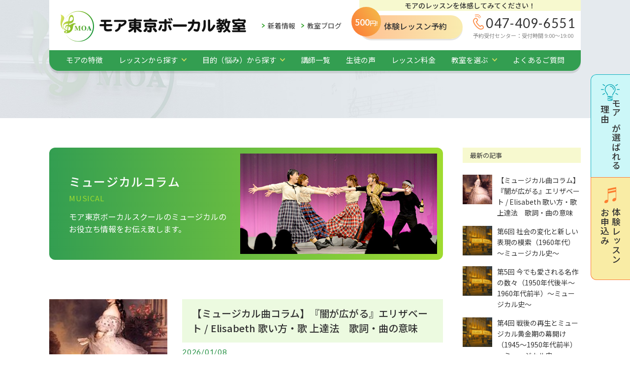

--- FILE ---
content_type: text/html; charset=UTF-8
request_url: https://moavl.net/musical/
body_size: 13060
content:
<!DOCTYPE html><html dir="ltr" lang="ja" prefix="og: https://ogp.me/ns#" xmlns:og="http://ogp.me/ns#" class="no-js no-svg"><head><meta charset="UTF-8"><meta http-equiv="X-UA-Compatible" content="IE=edge"><meta name="viewport" content="width=device-width,initial-scale=1.0"><meta name="format-detection" content="telephone=no" /><link rel="shortcut icon" href="https://moavl.net/_cms/wp-content/uploads/favicon.ico"><link rel="apple-touch-icon" href="https://moavl.net/_cms/wp-content/uploads/apple-touch-icon.png">  <script>(function(w,d,s,l,i){w[l]=w[l]||[];w[l].push({'gtm.start':
new Date().getTime(),event:'gtm.js'});var f=d.getElementsByTagName(s)[0],
j=d.createElement(s),dl=l!='dataLayer'?'&l='+l:'';j.async=true;j.src=
'https://www.googletagmanager.com/gtm.js?id='+i+dl;f.parentNode.insertBefore(j,f);
})(window,document,'script','dataLayer','GTM-TPP7KLB');</script> 
 <script>(function(w,d,s,l,i){w[l]=w[l]||[];w[l].push({'gtm.start':
new Date().getTime(),event:'gtm.js'});var f=d.getElementsByTagName(s)[0],
j=d.createElement(s),dl=l!='dataLayer'?'&l='+l:'';j.async=true;j.src=
'https://www.googletagmanager.com/gtm.js?id='+i+dl;f.parentNode.insertBefore(j,f);
})(window,document,'script','dataLayer','GTM-KF66HW2');</script> 
 <script>(function(i,s,o,g,r,a,m){i['GoogleAnalyticsObject']=r;i[r]=i[r]||function(){
(i[r].q=i[r].q||[]).push(arguments)},i[r].l=1*new Date();a=s.createElement(o),
m=s.getElementsByTagName(o)[0];a.async=1;a.src=g;m.parentNode.insertBefore(a,m)
})(window,document,'script','https://www.google-analytics.com/analytics.js','ga');

ga('create', 'UA-3933702-11', 'auto');
ga('send', 'pageview');</script>  <script>(function(html){html.className = html.className.replace(/\bno-js\b/,'js')})(document.documentElement);</script> <title>ミュージカルコラム | ボイストレーニングならモア東京ボーカル教室</title><style>img:is([sizes="auto" i], [sizes^="auto," i]) { contain-intrinsic-size: 3000px 1500px }</style><meta name="description" content="モア東京ボーカル教室の「ミュージカルコラム」です。ボイストレーニング・ボイトレ専門のスクール。講師が27名在籍、６００名以上が在籍します。趣味はもちろんプロを目指す方まで、一人一人に丁寧なボイストレーニングのレッスンをご提供。錦糸町校、津田沼校、浦安駅校、葛西駅校。" /><meta name="robots" content="max-image-preview:large" /><link rel="canonical" href="https://moavl.net/musical/" /><link rel="next" href="https://moavl.net/musical/page/2/" /><meta name="generator" content="All in One SEO (AIOSEO) 4.8.1.1" /><meta property="og:locale" content="ja_JP" /><meta property="og:site_name" content="ボイストレーニングならモア東京ボーカル教室 | ボイストレーニング・ボイトレ・ボーカル教室・ボーカルスクール・音楽教室のことならモア東京ボーカル教室。初めてのボイストレーニングはもちろんのこと、ミュージカル歌（発声）・ミュージカル対策・子供ミュージカルまで、歌を真剣に学びたい方のためのボーカル専門の音楽教室総合サイト" /><meta property="og:type" content="website" /><meta property="og:title" content="ミュージカルコラム | ボイストレーニングならモア東京ボーカル教室" /><meta property="og:description" content="モア東京ボーカル教室の「ミュージカルコラム」です。ボイストレーニング・ボイトレ専門のスクール。講師が27名在籍、６００名以上が在籍します。趣味はもちろんプロを目指す方まで、一人一人に丁寧なボイストレーニングのレッスンをご提供。錦糸町校、津田沼校、浦安駅校、葛西駅校。" /><meta property="og:url" content="https://moavl.net/musical/" /><meta name="twitter:card" content="summary" /><meta name="twitter:title" content="ミュージカルコラム | ボイストレーニングならモア東京ボーカル教室" /><meta name="twitter:description" content="モア東京ボーカル教室の「ミュージカルコラム」です。ボイストレーニング・ボイトレ専門のスクール。講師が27名在籍、６００名以上が在籍します。趣味はもちろんプロを目指す方まで、一人一人に丁寧なボイストレーニングのレッスンをご提供。錦糸町校、津田沼校、浦安駅校、葛西駅校。" /> <script type="application/ld+json" class="aioseo-schema">{"@context":"https:\/\/schema.org","@graph":[{"@type":"BreadcrumbList","@id":"https:\/\/moavl.net\/musical\/#breadcrumblist","itemListElement":[{"@type":"ListItem","@id":"https:\/\/moavl.net\/#listItem","position":1,"name":"\u5bb6","item":"https:\/\/moavl.net\/","nextItem":{"@type":"ListItem","@id":"https:\/\/moavl.net\/musical\/#listItem","name":"\u30df\u30e5\u30fc\u30b8\u30ab\u30eb\u30b3\u30e9\u30e0"}},{"@type":"ListItem","@id":"https:\/\/moavl.net\/musical\/#listItem","position":2,"name":"\u30df\u30e5\u30fc\u30b8\u30ab\u30eb\u30b3\u30e9\u30e0","previousItem":{"@type":"ListItem","@id":"https:\/\/moavl.net\/#listItem","name":"\u5bb6"}}]},{"@type":"CollectionPage","@id":"https:\/\/moavl.net\/musical\/#collectionpage","url":"https:\/\/moavl.net\/musical\/","name":"\u30df\u30e5\u30fc\u30b8\u30ab\u30eb\u30b3\u30e9\u30e0 | \u30dc\u30a4\u30b9\u30c8\u30ec\u30fc\u30cb\u30f3\u30b0\u306a\u3089\u30e2\u30a2\u6771\u4eac\u30dc\u30fc\u30ab\u30eb\u6559\u5ba4","description":"\u30e2\u30a2\u6771\u4eac\u30dc\u30fc\u30ab\u30eb\u6559\u5ba4\u306e\u300c\u30df\u30e5\u30fc\u30b8\u30ab\u30eb\u30b3\u30e9\u30e0\u300d\u3067\u3059\u3002\u30dc\u30a4\u30b9\u30c8\u30ec\u30fc\u30cb\u30f3\u30b0\u30fb\u30dc\u30a4\u30c8\u30ec\u5c02\u9580\u306e\u30b9\u30af\u30fc\u30eb\u3002\u8b1b\u5e2b\u304c27\u540d\u5728\u7c4d\u3001\uff16\uff10\uff10\u540d\u4ee5\u4e0a\u304c\u5728\u7c4d\u3057\u307e\u3059\u3002\u8da3\u5473\u306f\u3082\u3061\u308d\u3093\u30d7\u30ed\u3092\u76ee\u6307\u3059\u65b9\u307e\u3067\u3001\u4e00\u4eba\u4e00\u4eba\u306b\u4e01\u5be7\u306a\u30dc\u30a4\u30b9\u30c8\u30ec\u30fc\u30cb\u30f3\u30b0\u306e\u30ec\u30c3\u30b9\u30f3\u3092\u3054\u63d0\u4f9b\u3002\u9326\u7cf8\u753a\u6821\u3001\u6d25\u7530\u6cbc\u6821\u3001\u6d66\u5b89\u99c5\u6821\u3001\u845b\u897f\u99c5\u6821\u3002","inLanguage":"ja","isPartOf":{"@id":"https:\/\/moavl.net\/#website"},"breadcrumb":{"@id":"https:\/\/moavl.net\/musical\/#breadcrumblist"}},{"@type":"Organization","@id":"https:\/\/moavl.net\/#organization","name":"\u30dc\u30a4\u30b9\u30c8\u30ec\u30fc\u30cb\u30f3\u30b0\u306a\u3089\u30e2\u30a2\u6771\u4eac\u30dc\u30fc\u30ab\u30eb\u6559\u5ba4","description":"\u30dc\u30a4\u30b9\u30c8\u30ec\u30fc\u30cb\u30f3\u30b0\u30fb\u30dc\u30a4\u30c8\u30ec\u30fb\u30dc\u30fc\u30ab\u30eb\u6559\u5ba4\u30fb\u30dc\u30fc\u30ab\u30eb\u30b9\u30af\u30fc\u30eb\u30fb\u97f3\u697d\u6559\u5ba4\u306e\u3053\u3068\u306a\u3089\u30e2\u30a2\u6771\u4eac\u30dc\u30fc\u30ab\u30eb\u6559\u5ba4\u3002\u521d\u3081\u3066\u306e\u30dc\u30a4\u30b9\u30c8\u30ec\u30fc\u30cb\u30f3\u30b0\u306f\u3082\u3061\u308d\u3093\u306e\u3053\u3068\u3001\u30df\u30e5\u30fc\u30b8\u30ab\u30eb\u6b4c\uff08\u767a\u58f0\uff09\u30fb\u30df\u30e5\u30fc\u30b8\u30ab\u30eb\u5bfe\u7b56\u30fb\u5b50\u4f9b\u30df\u30e5\u30fc\u30b8\u30ab\u30eb\u307e\u3067\u3001\u6b4c\u3092\u771f\u5263\u306b\u5b66\u3073\u305f\u3044\u65b9\u306e\u305f\u3081\u306e\u30dc\u30fc\u30ab\u30eb\u5c02\u9580\u306e\u97f3\u697d\u6559\u5ba4\u7dcf\u5408\u30b5\u30a4\u30c8","url":"https:\/\/moavl.net\/"},{"@type":"WebSite","@id":"https:\/\/moavl.net\/#website","url":"https:\/\/moavl.net\/","name":"\u30dc\u30a4\u30b9\u30c8\u30ec\u30fc\u30cb\u30f3\u30b0\u306a\u3089\u30e2\u30a2\u6771\u4eac\u30dc\u30fc\u30ab\u30eb\u6559\u5ba4","description":"\u30dc\u30a4\u30b9\u30c8\u30ec\u30fc\u30cb\u30f3\u30b0\u30fb\u30dc\u30a4\u30c8\u30ec\u30fb\u30dc\u30fc\u30ab\u30eb\u6559\u5ba4\u30fb\u30dc\u30fc\u30ab\u30eb\u30b9\u30af\u30fc\u30eb\u30fb\u97f3\u697d\u6559\u5ba4\u306e\u3053\u3068\u306a\u3089\u30e2\u30a2\u6771\u4eac\u30dc\u30fc\u30ab\u30eb\u6559\u5ba4\u3002\u521d\u3081\u3066\u306e\u30dc\u30a4\u30b9\u30c8\u30ec\u30fc\u30cb\u30f3\u30b0\u306f\u3082\u3061\u308d\u3093\u306e\u3053\u3068\u3001\u30df\u30e5\u30fc\u30b8\u30ab\u30eb\u6b4c\uff08\u767a\u58f0\uff09\u30fb\u30df\u30e5\u30fc\u30b8\u30ab\u30eb\u5bfe\u7b56\u30fb\u5b50\u4f9b\u30df\u30e5\u30fc\u30b8\u30ab\u30eb\u307e\u3067\u3001\u6b4c\u3092\u771f\u5263\u306b\u5b66\u3073\u305f\u3044\u65b9\u306e\u305f\u3081\u306e\u30dc\u30fc\u30ab\u30eb\u5c02\u9580\u306e\u97f3\u697d\u6559\u5ba4\u7dcf\u5408\u30b5\u30a4\u30c8","inLanguage":"ja","publisher":{"@id":"https:\/\/moavl.net\/#organization"}}]}</script> <link href='https://fonts.gstatic.com' crossorigin='anonymous' rel='preconnect' /><link rel="alternate" type="application/rss+xml" title="ボイストレーニングならモア東京ボーカル教室 &raquo; フィード" href="https://moavl.net/feed/" /><link rel="alternate" type="application/rss+xml" title="ボイストレーニングならモア東京ボーカル教室 &raquo; コメントフィード" href="https://moavl.net/comments/feed/" /><link rel="alternate" type="application/rss+xml" title="ボイストレーニングならモア東京ボーカル教室 &raquo; ミュージカルコラム フィード" href="https://moavl.net/musical/feed/" /><link rel='stylesheet' id='contact-form-7-css' href='https://moavl.net/_cms/wp-content/plugins/contact-form-7/includes/css/styles.css?ver=6.0.6' type='text/css' media='all' /><link rel='stylesheet' id='import-css' href='https://moavl.net/_cms/wp-content/themes/moavl2021/style.css?ver=6.8.3' type='text/css' media='all' /><style id='akismet-widget-style-inline-css' type='text/css'>.a-stats {
				--akismet-color-mid-green: #357b49;
				--akismet-color-white: #fff;
				--akismet-color-light-grey: #f6f7f7;

				max-width: 350px;
				width: auto;
			}

			.a-stats * {
				all: unset;
				box-sizing: border-box;
			}

			.a-stats strong {
				font-weight: 600;
			}

			.a-stats a.a-stats__link,
			.a-stats a.a-stats__link:visited,
			.a-stats a.a-stats__link:active {
				background: var(--akismet-color-mid-green);
				border: none;
				box-shadow: none;
				border-radius: 8px;
				color: var(--akismet-color-white);
				cursor: pointer;
				display: block;
				font-family: -apple-system, BlinkMacSystemFont, 'Segoe UI', 'Roboto', 'Oxygen-Sans', 'Ubuntu', 'Cantarell', 'Helvetica Neue', sans-serif;
				font-weight: 500;
				padding: 12px;
				text-align: center;
				text-decoration: none;
				transition: all 0.2s ease;
			}

			/* Extra specificity to deal with TwentyTwentyOne focus style */
			.widget .a-stats a.a-stats__link:focus {
				background: var(--akismet-color-mid-green);
				color: var(--akismet-color-white);
				text-decoration: none;
			}

			.a-stats a.a-stats__link:hover {
				filter: brightness(110%);
				box-shadow: 0 4px 12px rgba(0, 0, 0, 0.06), 0 0 2px rgba(0, 0, 0, 0.16);
			}

			.a-stats .count {
				color: var(--akismet-color-white);
				display: block;
				font-size: 1.5em;
				line-height: 1.4;
				padding: 0 13px;
				white-space: nowrap;
			}</style><link rel='stylesheet' id='wp-pagenavi-css' href='https://moavl.net/_cms/wp-content/plugins/wp-pagenavi/pagenavi-css.css?ver=2.70' type='text/css' media='all' /><meta property="og:title" content="ボイストレーニングならモア東京ボーカル教室" /><meta property="og:site_name" content="ボイストレーニングならモア東京ボーカル教室" /><meta property="og:description" content="ボイストレーニング・ボイトレ・ボーカル教室・ボーカルスクール・音楽教室のことならモア東京ボーカル教室。初めてのボイストレーニングはもちろんのこと、ミュージカル歌（発声）..." /><meta property="og:type" content="website" /><meta property="og:url" content="https://moavl.net" /> <noscript><style>.lazyload[data-src]{display:none !important;}</style></noscript><style>.lazyload{background-image:none !important;}.lazyload:before{background-image:none !important;}</style><link href="https://moavl.net/_cms/wp-content/themes/moavl2021/common/css/modal-video.min.css" rel="stylesheet" media="all"> <!--[if lt IE 9]><link href="https://moavl.net/_cms/wp-content/themes/moavl2021/common/css/master.css" rel="stylesheet" media="all"><link href="https://moavl.net/_cms/wp-content/themes/moavl2021/common/css/block.css" rel="stylesheet" media="all"> <script async src="https://moavl.net/_cms/wp-content/themes/moavl2021/common/js/html5shiv.js"></script> <![endif]--></head><body class="archive post-type-archive post-type-archive-musical wp-theme-moavl2021 preload"> <noscript><iframe src="https://www.googletagmanager.com/ns.html?id=GTM-TPP7KLB"
height="0" width="0" style="display:none;visibility:hidden"></iframe></noscript> <noscript><iframe src="https://www.googletagmanager.com/ns.html?id=GTM-KF66HW2"
height="0" width="0" style="display:none;visibility:hidden"></iframe></noscript> <a id="comhead"></a><div class="overlay"></div><header id="header"><p class="sp_trigger"><span class="off">MENU</span><span class="on">閉じる</span></p><div class="inner"><p class="logo"><a href="https://moavl.net/"><noscript><img src="https://moavl.net/_cms/wp-content/themes/moavl2021/logo.png" alt="ボイストレーニングならモア東京ボーカル教室" width="377" height="63" /></noscript><img class="lazyload" src='data:image/svg+xml,%3Csvg%20xmlns=%22http://www.w3.org/2000/svg%22%20viewBox=%220%200%20377%2063%22%3E%3C/svg%3E' data-src="https://moavl.net/_cms/wp-content/themes/moavl2021/logo.png" alt="ボイストレーニングならモア東京ボーカル教室" width="377" height="63" /></a></p><p class="link_school pc_none"><a href="/school/">教室を選ぶ</a></p><div class="head_pc sp_none"><ul class="primary"><li><a href="/news/">新着情報</a></li><li><a href="/blog/">教室ブログ</a></li></ul><div class="head_cv"><p class="catch">モアのレッスンを体感してみてください！</p><div class="content"> <a href="/30m_lesson/"><p class="ico"><span>500</span>円!</p><p class="tit">体験レッスン予約</p> </a><div class="tel"><p class="num">047-409-6551</p><p class="time">予約受付センター：受付時間 9:00～19:00</p></div></div></div></div></div><nav><div class="gnav"><div class="item item_btn01"> <a href="/about_moa/">モアの特徴</a></div><div class="item sp_none item_down item_arw02"> <a href="/lesson_menu/">レッスンから探す</a><div class="item_menu"><div class="item_list"><div class="item"><a href="https://moavl.net/lesson_menu/man_to_man/">ベーシックレッスン</a></div><div class="item"><a href="https://moavl.net/lesson_menu/musical_adult/">ミュージカルレッスン</a></div><div class="item"><a href="https://moavl.net/lesson_menu/musical_kids/">ジュニア・キッズミュージカルレッスン</a></div><div class="item"><a href="https://moavl.net/lesson_menu/audition/">ミュージカルオーディションレッスン </a></div><div class="item"><a href="https://moavl.net/lesson_menu/band/">バンドボーカルレッスン</a></div><div class="item"><a href="https://moavl.net/lesson_menu/online/">オンラインレッスン</a></div><div class="item"><a href="https://moavl.net/lesson_menu/advance/">アドバンスレッスン</a></div></div></div></div><div class="item sp_none item_down item_arw03"> <a href="/purpose/">目的（悩み）から探す</a><div class="item_menu"><div class="item_list"><div class="item"><a href="https://moavl.net/purpose/training_voice/">音痴を解消したい</a></div><div class="item"><a href="https://moavl.net/lesson_menu/man_to_man/">高音を手にしたい </a></div><div class="item"><a href="https://moavl.net/purpose/training_karaoke/">カラオケで上手に歌いたい</a></div><div class="item"><a href="https://moavl.net/lesson_menu/musical_adult/">ミュージカルの発声を学びたい</a></div><div class="item"><a href="https://moavl.net/lesson_menu/audition/">ミュージカルの<br class="pc_none">オーディションに合格したい</a></div><div class="item"><a href="https://moavl.net/lesson_menu/online/">オンラインでレッスンを受けたい</a></div><div class="item"><a href="https://moavl.net/purpose/group/">歌仲間を作りたい</a></div><div class="item"><a href="https://moavl.net/purpose/perform_live/">ライブに出演して歌いたい</a></div><div class="item"><a href="https://moavl.net/purpose/solfege/">音大受験が不安、基礎から楽典や<br class="pc_none">ソルフェージュを学びたい</a></div></div></div></div><div class="item item_btn02"><a href="/teacher/">講師一覧</a></div><div class="item item_btn03"><a href="/voice/">生徒の声</a></div><div class="item item_btn04"><a href="/lesson_price/">レッスン料金</a></div><div class="item item-100 item_accordion pc_none"><div class="item_btn05"><a href="/lesson_menu/">レッスンから探す</a></div> <span class="btn"></span><div class="item_menu"><div class="item_list"><div class="item"><a href="https://moavl.net/lesson_menu/man_to_man/">ベーシックレッスン</a></div><div class="item"><a href="https://moavl.net/lesson_menu/musical_adult/">ミュージカルレッスン</a></div><div class="item"><a href="https://moavl.net/lesson_menu/musical_kids/">ジュニア・キッズミュージカルレッスン</a></div><div class="item"><a href="https://moavl.net/lesson_menu/audition/">ミュージカルオーディションレッスン </a></div><div class="item"><a href="https://moavl.net/lesson_menu/band/">バンドボーカルレッスン</a></div><div class="item"><a href="https://moavl.net/lesson_menu/online/">オンラインレッスン</a></div><div class="item"><a href="https://moavl.net/lesson_menu/advance/">アドバンスレッスン</a></div></div></div></div><div class="item item-100 item_accordion pc_none"><div class="item_btn06"><a href="/purpose/">目的（悩み）から探す</a></div> <span class="btn"></span><div class="item_menu"><div class="item_list"><div class="item"><a href="https://moavl.net/purpose/training_voice/">音痴を解消したい</a></div><div class="item"><a href="https://moavl.net/lesson_menu/man_to_man/">高音を手にしたい </a></div><div class="item"><a href="https://moavl.net/purpose/training_karaoke/">カラオケで上手に歌いたい</a></div><div class="item"><a href="https://moavl.net/lesson_menu/musical_adult/">ミュージカルの発声を学びたい</a></div><div class="item"><a href="https://moavl.net/lesson_menu/audition/">ミュージカルの<br class="pc_none">オーディションに合格したい</a></div><div class="item"><a href="https://moavl.net/lesson_menu/online/">オンラインでレッスンを受けたい</a></div><div class="item"><a href="https://moavl.net/purpose/group/">歌仲間を作りたい</a></div><div class="item"><a href="https://moavl.net/purpose/perform_live/">ライブに出演して歌いたい</a></div><div class="item"><a href="https://moavl.net/purpose/solfege/">音大受験が不安、基礎から楽典や<br class="pc_none">ソルフェージュを学びたい</a></div></div></div></div><div class="item sp_none item_down item_arw04"> <a href="/school/">教室を選ぶ</a><div class="item_menu"><div class="item_list"><div class="item"><a href="/school/urayasueki/">浦安駅校</a></div><div class="item"><a href="/school/tsudanuma/">津田沼校</a></div><div class="item"><a href="/school/kasaieki/">葛西駅校</a></div><div class="item"><a href="/school/kinshicho/">錦糸町校</a></div><div class="item item-100"><a href="/lesson_menu/online/">オンラインレッスン</a></div></div></div></div><div class="item pc_none item-100 item_accordion item_down"><div class="item_btn07"><a href="/school/">教室を選ぶ</a></div><div class="item_menu02 pc_none"><div class="item"><a href="/school/urayasueki/">浦安駅校</a></div><div class="item"><a href="/school/tsudanuma/">津田沼校</a></div><div class="item"><a href="/school/kasaieki/">葛西駅校</a></div><div class="item"><a href="/school/kinshicho/">錦糸町校</a></div><div class="item item-100"><a href="/lesson_menu/online/">オンラインレッスン</a></div></div></div><div class="item item-100 pc_none"><div class="item item_cv"><p class="tit">体験レッスンお申込み</p><div class="list"> <a href="/30m_lesson/" class="btn overimg"><span>Webフォーム</span></a> <a href="tel:0474096551" class="tel"><span>お電話</span></a></div></div></div><div class="item item-col3 item_btn08"><a href="/faq/">よくあるご質問</a></div><div class="item item-col3 item_btn09 pc_none"><a href="/news/">新着情報一覧</a></div><div class="item item-col3 item_btn10 pc_none"><a href="/blog/">教室ブログ</a></div></div><div class="pc_none"><ul class="sns_list"><li><a href="https://x.com/moavocal" target="_blank" rel="nofollow noopener noreferrer"><noscript><img src="https://moavl.net/_cms/wp-content/themes/moavl2021/common/img/ico_sns_x.png" width="40" height="40" alt="X"></noscript><img class="lazyload" src='data:image/svg+xml,%3Csvg%20xmlns=%22http://www.w3.org/2000/svg%22%20viewBox=%220%200%2040%2040%22%3E%3C/svg%3E' data-src="https://moavl.net/_cms/wp-content/themes/moavl2021/common/img/ico_sns_x.png" width="40" height="40" alt="X"></a></li><li><a href="https://www.youtube.com/channel/UC1EyknzJ4t4Ky0TUL8XcHPg" target="_blank" rel="nofollow noopener noreferrer"><noscript><img src="https://moavl.net/_cms/wp-content/themes/moavl2021/common/img/ico_sns_youtube.png" width="40" height="40" alt="Youtube"></noscript><img class="lazyload" src='data:image/svg+xml,%3Csvg%20xmlns=%22http://www.w3.org/2000/svg%22%20viewBox=%220%200%2040%2040%22%3E%3C/svg%3E' data-src="https://moavl.net/_cms/wp-content/themes/moavl2021/common/img/ico_sns_youtube.png" width="40" height="40" alt="Youtube"></a></li><li><a href="https://www.instagram.com/moavlnet/?hl=ja" target="_blank" rel="nofollow noopener noreferrer"><noscript><img src="https://moavl.net/_cms/wp-content/themes/moavl2021/common/img/ico_sns_instagram.png" width="39" height="39" alt="Instagram"></noscript><img class="lazyload" src='data:image/svg+xml,%3Csvg%20xmlns=%22http://www.w3.org/2000/svg%22%20viewBox=%220%200%2039%2039%22%3E%3C/svg%3E' data-src="https://moavl.net/_cms/wp-content/themes/moavl2021/common/img/ico_sns_instagram.png" width="39" height="39" alt="Instagram"></a></li><li><a href="https://www.facebook.com/moavl.net" target="_blank" rel="nofollow noopener noreferrer"><noscript><img src="https://moavl.net/_cms/wp-content/themes/moavl2021/common/img/ico_sns_facebook.png" width="40" height="40" alt="Facebook"></noscript><img class="lazyload" src='data:image/svg+xml,%3Csvg%20xmlns=%22http://www.w3.org/2000/svg%22%20viewBox=%220%200%2040%2040%22%3E%3C/svg%3E' data-src="https://moavl.net/_cms/wp-content/themes/moavl2021/common/img/ico_sns_facebook.png" width="40" height="40" alt="Facebook"></a></li><li><a href="https://lin.ee/7ia3MIz" target="_blank" rel="nofollow noopener noreferrer"><noscript><img src="https://moavl.net/_cms/wp-content/themes/moavl2021/common/img/ico_sns_line.png" width="40" height="40" alt="LINE"></noscript><img class="lazyload" src='data:image/svg+xml,%3Csvg%20xmlns=%22http://www.w3.org/2000/svg%22%20viewBox=%220%200%2040%2040%22%3E%3C/svg%3E' data-src="https://moavl.net/_cms/wp-content/themes/moavl2021/common/img/ico_sns_line.png" width="40" height="40" alt="LINE"></a></li></ul></div></nav></header><div class="wrapper clearfix"><div class="catetit"><p class="cate_top">ミュージカルコラム</p></div><div class="wrap_2col"><div class="main"><div class="block"><div class="blog_mv cate01"><div class="tit_area"><h1>ミュージカルコラム</h1><p class="en">MUSICAL</p><p class="txt">モア東京ボーカルスクールのミュージカルのお役立ち情報をお伝え致します。</p></div><div class="img_area"><p><noscript><img src="/_cms/wp-content/uploads/img_head_musical.jpg" width="400" height="204" alt="ミュージカルコラム"></noscript><img class="lazyload" src='data:image/svg+xml,%3Csvg%20xmlns=%22http://www.w3.org/2000/svg%22%20viewBox=%220%200%20400%20204%22%3E%3C/svg%3E' data-src="/_cms/wp-content/uploads/img_head_musical.jpg" width="400" height="204" alt="ミュージカルコラム"></p></div></div></div><div class="widget sp_order00"><div class="side_search"><p class="tit">好きな曲や気になる<br>テクニックで検索!</p><form method="get" id="contentSearch" action="https://moavl.net/musical/"><input type="text" name="s" id="contentSearchInput" value="" placeholder="ミックスボイス"><button type="submit" class="search-submit"><noscript><img src="https://moavl.net/_cms/wp-content/themes/moavl2021/common/img/ico_loope.png" width="29" height="29" alt="検索"></noscript><img class="lazyload" src='data:image/svg+xml,%3Csvg%20xmlns=%22http://www.w3.org/2000/svg%22%20viewBox=%220%200%2029%2029%22%3E%3C/svg%3E' data-src="https://moavl.net/_cms/wp-content/themes/moavl2021/common/img/ico_loope.png" width="29" height="29" alt="検索"><span class="screen-reader-text">検索</span></button></form></div></div><div class="pc_none"><div class="widget sp_order01"><div class="side_category"><p class="cate_tit">カテゴリーと演目の検索はこちら</p><span class="btn"></span><div class="cate_menu"><p class="cate_stit">ミュージカルカテゴリー</p><div class="item"><a href="https://moavl.net/musical/musical_cat/%e3%83%9f%e3%83%a5%e3%83%bc%e3%82%b8%e3%82%ab%e3%83%ab%e5%8f%b2/">ミュージカル史</a></div><div class="item"><a href="https://moavl.net/musical/musical_cat/%e6%9d%be%e7%ab%b9/">松竹</a></div><div class="item"><a href="https://moavl.net/musical/musical_cat/%e5%ae%9d%e5%a1%9a/">宝塚</a></div><div class="item"><a href="https://moavl.net/musical/musical_cat/%e6%98%a0%e7%94%bb/">映画</a></div><div class="item"><a href="https://moavl.net/musical/musical_cat/%e3%83%87%e3%82%a3%e3%82%ba%e3%83%8b%e3%83%bc/">ディズニー</a></div><div class="item"><a href="https://moavl.net/musical/musical_cat/%e3%83%9b%e3%83%aa%e3%83%97%e3%83%ad/">ホリプロ</a></div><div class="item"><a href="https://moavl.net/musical/musical_cat/%e5%9b%9b%e5%ad%a3/">四季</a></div><div class="item"><a href="https://moavl.net/musical/musical_cat/%e6%9d%b1%e5%ae%9d/">東宝</a></div><div class="item"><a href="https://moavl.net/musical/musical_cat/%e6%a2%85%e8%8a%b8/">梅芸</a></div><div class="item"><a href="https://moavl.net/musical/musical_cat/%e3%81%9d%e3%81%ae%e4%bb%96/">その他</a></div><div class="item"><a href="https://moavl.net/musical/musical_cat02/%e3%83%96%e3%83%ad%e3%83%bc%e3%83%89/">ブロード</a></div><div class="item"><a href="https://moavl.net/musical/musical_cat02/%e3%83%ad%e3%83%b3%e3%83%89%e3%83%b3/">ロンドン</a></div><div class="item"><a href="https://moavl.net/musical/musical_cat02/%e3%82%a6%e3%82%a3%e3%83%bc%e3%83%b3/">ウィーン</a></div><div class="item"><a href="https://moavl.net/musical/musical_cat02/%e3%83%95%e3%83%a9%e3%83%b3%e3%82%b9/">フランス</a></div><div class="item"><a href="https://moavl.net/musical/musical_cat02/%e6%97%a5%e6%9c%ac/">日本</a></div><div class="item"><a href="https://moavl.net/musical/musical_cat03/%e4%b8%89%e6%9c%a8%e3%81%9f%e3%81%8b%e3%81%97/">三木たかし</a></div><div class="item"><a href="https://moavl.net/musical/musical_cat03/%e3%82%b9%e3%83%86%e3%83%95%e3%82%a1%e3%83%b3%e3%83%bb%e3%83%95%e3%83%a9%e3%83%8f%e3%83%86%e3%82%a3/">ステファン・フラハティ</a></div><div class="item"><a href="https://moavl.net/musical/musical_cat03/%e3%83%9e%e3%83%bc%e3%82%af%e3%83%bb%e3%83%9e%e3%83%b3%e3%82%b7%e3%83%bc%e3%83%8a/">マーク・マンシーナ</a></div><div class="item"><a href="https://moavl.net/musical/musical_cat03/abba/">ABBA</a></div><div class="item"><a href="https://moavl.net/musical/musical_cat03/%e3%82%a2%e3%83%a9%e3%83%b3%e3%83%bb%e3%83%a1%e3%83%b3%e3%82%b1%e3%83%b3/">アラン・メンケン</a></div><div class="item"><a href="https://moavl.net/musical/musical_cat03/%e3%82%a2%e3%83%b3%e3%83%89%e3%83%aa%e3%83%a5%e3%83%bc%e3%83%bb%e3%83%ad%e3%82%a4%e3%83%89%e3%82%a6%e3%82%a7%e3%83%bc%e3%83%90%e3%83%bc/">アンドリュー・ロイドウェーバー</a></div><div class="item"><a href="https://moavl.net/musical/musical_cat03/%e3%82%a2%e3%83%bc%e3%82%a6%e3%82%a3%e3%83%b3%e3%83%bb%e3%82%b3%e3%82%b9%e3%82%bf%e3%83%ab/">アーウィン・コスタル</a></div><div class="item"><a href="https://moavl.net/musical/musical_cat03/%e3%82%ad%e3%83%a3%e3%83%ad%e3%83%ab%e3%83%bb%e3%82%ad%e3%83%b3%e3%82%b0/">キャロル・キング</a></div><div class="item"><a href="https://moavl.net/musical/musical_cat03/%e3%82%af%e3%83%ad%e3%83%bc%e3%83%89%ef%bc%9d%e3%83%9f%e3%83%83%e3%82%b7%e3%82%a7%e3%83%ab%e3%83%bb%e3%82%b7%e3%82%a7%e3%83%bc%e3%83%b3%e3%83%99%e3%83%ab%e3%82%af/">クロード＝ミシェル・シェーンベルク</a></div><div class="item"><a href="https://moavl.net/musical/musical_cat03/%e3%82%b0%e3%83%ac%e3%83%b3%e3%83%bb%e3%83%90%e3%83%a9%e3%83%bc%e3%83%89/">グレン・バラード</a></div><div class="item"><a href="https://moavl.net/musical/musical_cat03/%e3%82%b5%e3%83%a9%e3%83%bb%e3%83%90%e3%83%ac%e3%83%aa%e3%82%b9/">サラ・バレリス</a></div><div class="item"><a href="https://moavl.net/musical/musical_cat03/%e3%82%b7%e3%83%ab%e3%83%99%e3%82%b9%e3%82%bf%e3%83%bc%e3%83%bb%e3%83%aa%e3%83%bc%e3%83%b4%e3%82%a1%e3%82%a4/">シルベスター・リーヴァイ</a></div><div class="item"><a href="https://moavl.net/musical/musical_cat03/%e3%82%b8%e3%82%a7%e3%83%a9%e3%83%bc%e3%83%ab%e3%83%bb%e3%83%97%e3%83%ac%e3%82%b9%e3%82%ae%e3%83%a5%e3%83%ab%e3%83%93%e3%83%83%e3%82%af/">ジェラール・プレスギュルビック</a></div><div class="item"><a href="https://moavl.net/musical/musical_cat03/%e3%82%b9%e3%82%b3%e3%83%83%e3%83%88%e3%83%bb%e3%82%b7%e3%83%a3%e3%82%a4%e3%83%9e%e3%83%b3/">スコット・シャイマン</a></div><div class="item"><a href="https://moavl.net/musical/musical_cat03/%e3%82%b9%e3%83%86%e3%82%a3%e3%83%bc%e3%83%96%e3%83%b3%e3%83%bb%e3%82%b7%e3%83%a5%e3%83%af%e3%83%ab%e3%83%84/">スティーブン・シュワルツ</a></div><div class="item"><a href="https://moavl.net/musical/musical_cat03/%e3%83%87%e3%82%a4%e3%83%96%e3%83%bb%e3%82%b9%e3%83%81%e3%83%a5%e3%82%a2%e3%83%bc%e3%83%88/">デイブ・スチュアート</a></div><div class="item"><a href="https://moavl.net/musical/musical_cat03/%e3%83%95%e3%83%a9%e3%83%b3%e3%82%af%e3%83%bb%e3%83%af%e3%82%a4%e3%83%ab%e3%83%89%e3%83%9b%e3%83%bc%e3%83%b3/">フランク・ワイルドホーン</a></div><div class="item"><a href="https://moavl.net/musical/musical_cat03/%e3%83%9e%e3%83%bc%e3%82%af%e3%83%bb%e3%82%b7%e3%83%a3%e3%82%a4%e3%83%9e%e3%83%b3/">マーク・シャイマン</a></div><div class="item"><a href="https://moavl.net/musical/musical_cat03/%e3%83%9e%e3%83%bc%e3%83%b4%e3%82%a3%e3%83%b3%e3%83%bb%e3%83%8f%e3%83%a0%e3%83%aa%e3%83%83%e3%82%b7%e3%83%a5/">マーヴィン・ハムリッシュ</a></div><div class="item"><a href="https://moavl.net/musical/musical_cat03/%e3%83%ac%e3%83%8a%e3%83%bc%e3%83%89%e3%83%bb%e3%83%90%e3%83%bc%e3%83%b3%e3%82%b9%e3%82%bf%e3%82%a4%e3%83%b3/">レナード・バーンスタイン</a></div><div class="item"><a href="https://moavl.net/musical/musical_cat04/%e9%9b%a3%e6%98%93%e5%ba%a6s/">難易度:S</a></div><div class="item"><a href="https://moavl.net/musical/musical_cat04/%e9%9b%a3%e6%98%93%e5%ba%a6a/">難易度:A</a></div><div class="item"><a href="https://moavl.net/musical/musical_cat04/%e9%9b%a3%e6%98%93%e5%ba%a6b/">難易度:B</a></div><div class="item"><a href="https://moavl.net/musical/musical_cat04/%e9%9b%a3%e6%98%93%e5%ba%a6c/">難易度:C</a></div></div></div></div></div><div class="postlist"><ul class="clearfix"><li id="post-14162" class="article clearfix post-14162 musical type-musical status-publish hentry musical_cat-346 musical_cat-256 musical_cat02-263 musical_cat03-269 musical_cat04-s"><h2 class="entry-title">【ミュージカル曲コラム】『闇が広がる』エリザベート / Elisabeth 歌い方・歌 上達法　歌詞・曲の意味</h2><div class="summary_data clearfix"><p class="day date updated">2026/01/08</p></div><div class="summary_main clearfix"><p class="summary_img fitimg overimg"><a href="https://moavl.net/musical/14162.html/"><noscript><img src="https://moavl.net/_cms/wp-content/uploads/175px-Winterhalter_Elisabeth_2.jpg" width="175" height="269" alt="【ミュージカル曲コラム】『闇が広がる』エリザベート / Elisabeth 歌い方・歌 上達法　歌詞・曲の意味" /></noscript><img class="lazyload" src='data:image/svg+xml,%3Csvg%20xmlns=%22http://www.w3.org/2000/svg%22%20viewBox=%220%200%20175%20269%22%3E%3C/svg%3E' data-src="https://moavl.net/_cms/wp-content/uploads/175px-Winterhalter_Elisabeth_2.jpg" width="175" height="269" alt="【ミュージカル曲コラム】『闇が広がる』エリザベート / Elisabeth 歌い方・歌 上達法　歌詞・曲の意味" /></a></p><div class="summary_txt"><p>【曲名】闇が広がる 【演目】エリザベート / Elisabeth 【演目について】 &nbsp; 本作は、オーストリア皇<a href="https://moavl.net/musical/14162.html/" class="more">…詳しく見る</a></p></div></div></li><li id="post-13976" class="article clearfix post-13976 musical type-musical status-publish hentry musical_cat-425 musical_cat-273"><h2 class="entry-title">第6回 社会の変化と新しい表現の模索（1960年代）～ミュージカル史～</h2><div class="summary_data clearfix"><p class="day date updated">2025/11/20</p></div><div class="summary_main clearfix"><p class="summary_img fitimg overimg"><a href="https://moavl.net/musical/13976.html/"><noscript><img src="https://moavl.net/_cms/wp-content/uploads/1b836d50a7eb7719380e7e52564f0e48-e1763622439737.jpg" width="400" height="267" alt="第6回 社会の変化と新しい表現の模索（1960年代）～ミュージカル史～" /></noscript><img class="lazyload" src='data:image/svg+xml,%3Csvg%20xmlns=%22http://www.w3.org/2000/svg%22%20viewBox=%220%200%20400%20267%22%3E%3C/svg%3E' data-src="https://moavl.net/_cms/wp-content/uploads/1b836d50a7eb7719380e7e52564f0e48-e1763622439737.jpg" width="400" height="267" alt="第6回 社会の変化と新しい表現の模索（1960年代）～ミュージカル史～" /></a></p><div class="summary_txt"><p>ブロードウェイの黄金期を支えたロジャース＆ハマースタインの流れを継ぎながらも、1960年代のアメリカ社会は急速に変化して<a href="https://moavl.net/musical/13976.html/" class="more">…詳しく見る</a></p></div></div></li><li id="post-13975" class="article clearfix post-13975 musical type-musical status-publish hentry musical_cat-425 musical_cat-273"><h2 class="entry-title">第5回 今でも愛される名作の数々（1950年代後半〜1960年代前半）～ミュージカル史～</h2><div class="summary_data clearfix"><p class="day date updated">2025/11/20</p></div><div class="summary_main clearfix"><p class="summary_img fitimg overimg"><a href="https://moavl.net/musical/13975.html/"><noscript><img src="https://moavl.net/_cms/wp-content/uploads/1b836d50a7eb7719380e7e52564f0e48-e1763622439737.jpg" width="400" height="267" alt="第5回 今でも愛される名作の数々（1950年代後半〜1960年代前半）～ミュージカル史～" /></noscript><img class="lazyload" src='data:image/svg+xml,%3Csvg%20xmlns=%22http://www.w3.org/2000/svg%22%20viewBox=%220%200%20400%20267%22%3E%3C/svg%3E' data-src="https://moavl.net/_cms/wp-content/uploads/1b836d50a7eb7719380e7e52564f0e48-e1763622439737.jpg" width="400" height="267" alt="第5回 今でも愛される名作の数々（1950年代後半〜1960年代前半）～ミュージカル史～" /></a></p><div class="summary_txt"><p>戦後の再生期を経て、ブロードウェイはついに世界中の観客を魅了する「黄金のラインナップ」を生み出しました。 &nbsp; <a href="https://moavl.net/musical/13975.html/" class="more">…詳しく見る</a></p></div></div></li><li id="post-13973" class="article clearfix post-13973 musical type-musical status-publish hentry musical_cat-425 musical_cat-273"><h2 class="entry-title">第4回 戦後の再生とミュージカル黄金期の幕開け（1945〜1950年代前半）～ミュージカル史～</h2><div class="summary_data clearfix"><p class="day date updated">2025/11/20</p></div><div class="summary_main clearfix"><p class="summary_img fitimg overimg"><a href="https://moavl.net/musical/13973.html/"><noscript><img src="https://moavl.net/_cms/wp-content/uploads/1b836d50a7eb7719380e7e52564f0e48-e1763622439737.jpg" width="400" height="267" alt="第4回 戦後の再生とミュージカル黄金期の幕開け（1945〜1950年代前半）～ミュージカル史～" /></noscript><img class="lazyload" src='data:image/svg+xml,%3Csvg%20xmlns=%22http://www.w3.org/2000/svg%22%20viewBox=%220%200%20400%20267%22%3E%3C/svg%3E' data-src="https://moavl.net/_cms/wp-content/uploads/1b836d50a7eb7719380e7e52564f0e48-e1763622439737.jpg" width="400" height="267" alt="第4回 戦後の再生とミュージカル黄金期の幕開け（1945〜1950年代前半）～ミュージカル史～" /></a></p><div class="summary_txt"><p>第二次世界大戦が終わった1945年。世界は深い傷を負いましたが、同時に「希望」「再生」といった新しいエネルギーが芽生えた<a href="https://moavl.net/musical/13973.html/" class="more">…詳しく見る</a></p></div></div></li><li id="post-13911" class="article clearfix post-13911 musical type-musical status-publish hentry musical_cat-252 musical_cat02-340 musical_cat04-s"><h2 class="entry-title">【ミュージカル曲コラム】『偽善者と呼ばれても』ゴースト＆レディ 歌い方・歌 上達法</h2><div class="summary_data clearfix"><p class="day date updated">2025/11/09</p></div><div class="summary_main clearfix"><p class="summary_img fitimg overimg"><a href="https://moavl.net/musical/13911.html/"><noscript><img src="https://moavl.net/_cms/wp-content/uploads/7a41c458f798b761a3b8aa6c85ed68ea.png" width="414" height="382" alt="【ミュージカル曲コラム】『偽善者と呼ばれても』ゴースト＆レディ 歌い方・歌 上達法" /></noscript><img class="lazyload" src='data:image/svg+xml,%3Csvg%20xmlns=%22http://www.w3.org/2000/svg%22%20viewBox=%220%200%20414%20382%22%3E%3C/svg%3E' data-src="https://moavl.net/_cms/wp-content/uploads/7a41c458f798b761a3b8aa6c85ed68ea.png" width="414" height="382" alt="【ミュージカル曲コラム】『偽善者と呼ばれても』ゴースト＆レディ 歌い方・歌 上達法" /></a></p><div class="summary_txt"><p>【曲名】偽善者と呼ばれても 【演目】ゴースト＆レディ 【演目について】 &nbsp; ゴースト＆レディは、劇団四季が「日<a href="https://moavl.net/musical/13911.html/" class="more">…詳しく見る</a></p></div></div></li><li id="post-13745" class="article clearfix post-13745 musical type-musical status-publish hentry musical_cat-256 musical_cat02-340 musical_cat04-a"><h2 class="entry-title">【ミュージカル曲コラム】『Perfect』四月は君の嘘 / Your Lie in April 歌い方・歌 上達法</h2><div class="summary_data clearfix"><p class="day date updated">2025/10/07</p></div><div class="summary_main clearfix"><p class="summary_img fitimg overimg"><a href="https://moavl.net/musical/13745.html/"><noscript><img src="https://moavl.net/_cms/wp-content/uploads/fbe6afc559b7765ca6b8b715672dbd0f-e1759818562610.jpg" width="160" height="240" alt="【ミュージカル曲コラム】『Perfect』四月は君の嘘 / Your Lie in April 歌い方・歌 上達法" /></noscript><img class="lazyload" src='data:image/svg+xml,%3Csvg%20xmlns=%22http://www.w3.org/2000/svg%22%20viewBox=%220%200%20160%20240%22%3E%3C/svg%3E' data-src="https://moavl.net/_cms/wp-content/uploads/fbe6afc559b7765ca6b8b715672dbd0f-e1759818562610.jpg" width="160" height="240" alt="【ミュージカル曲コラム】『Perfect』四月は君の嘘 / Your Lie in April 歌い方・歌 上達法" /></a></p><div class="summary_txt"><p>【曲名】Perfect 【演目】四月は君の嘘 / Your Lie in April 【演目について】 &nbsp; ミ<a href="https://moavl.net/musical/13745.html/" class="more">…詳しく見る</a></p></div></div></li><li id="post-13708" class="article clearfix post-13708 musical type-musical status-publish hentry musical_cat-425 musical_cat-273"><h2 class="entry-title">第3回 ミュージカル映画と黄金期への布石～ミュージカル史～</h2><div class="summary_data clearfix"><p class="day date updated">2025/10/01</p></div><div class="summary_main clearfix"><p class="summary_img fitimg overimg"><a href="https://moavl.net/musical/13708.html/"><noscript><img src="https://moavl.net/_cms/wp-content/uploads/c91bef92e9fb9456d0f06c05cc37d074-e1759294772157.jpg" width="400" height="600" alt="第3回 ミュージカル映画と黄金期への布石～ミュージカル史～" /></noscript><img class="lazyload" src='data:image/svg+xml,%3Csvg%20xmlns=%22http://www.w3.org/2000/svg%22%20viewBox=%220%200%20400%20600%22%3E%3C/svg%3E' data-src="https://moavl.net/_cms/wp-content/uploads/c91bef92e9fb9456d0f06c05cc37d074-e1759294772157.jpg" width="400" height="600" alt="第3回 ミュージカル映画と黄金期への布石～ミュージカル史～" /></a></p><div class="summary_txt"><p>1920年代に『ショーボート』が登場して以降、ミュージカルはさらに進化を遂げます。舞台だけでなく、ハリウッド映画と結びつ<a href="https://moavl.net/musical/13708.html/" class="more">…詳しく見る</a></p></div></div></li><li id="post-13687" class="article clearfix post-13687 musical type-musical status-publish hentry musical_cat-425 musical_cat-273"><h2 class="entry-title">第2回 アメリカ上陸とブロードウェイの誕生～ミュージカル史～</h2><div class="summary_data clearfix"><p class="day date updated">2025/09/26</p></div><div class="summary_main clearfix"><p class="summary_img fitimg overimg"><a href="https://moavl.net/musical/13687.html/"><noscript><img src="https://moavl.net/_cms/wp-content/uploads/c91bef92e9fb9456d0f06c05cc37d074-e1759294772157.jpg" width="400" height="600" alt="第2回 アメリカ上陸とブロードウェイの誕生～ミュージカル史～" /></noscript><img class="lazyload" src='data:image/svg+xml,%3Csvg%20xmlns=%22http://www.w3.org/2000/svg%22%20viewBox=%220%200%20400%20600%22%3E%3C/svg%3E' data-src="https://moavl.net/_cms/wp-content/uploads/c91bef92e9fb9456d0f06c05cc37d074-e1759294772157.jpg" width="400" height="600" alt="第2回 アメリカ上陸とブロードウェイの誕生～ミュージカル史～" /></a></p><div class="summary_txt"><p>ヨーロッパで育まれたオペレッタと『ベガーズ・オペラ』の伝統は、18世紀から19世紀にかけて大西洋を渡り、移民とともにアメ<a href="https://moavl.net/musical/13687.html/" class="more">…詳しく見る</a></p></div></div></li><li id="post-13684" class="article clearfix post-13684 musical type-musical status-publish hentry musical_cat-425 musical_cat-273"><h2 class="entry-title">第1回 ミュージカルとは何か？その起源をたどる～ミュージカル史～</h2><div class="summary_data clearfix"><p class="day date updated">2025/09/26</p></div><div class="summary_main clearfix"><p class="summary_img fitimg overimg"><a href="https://moavl.net/musical/13684.html/"><noscript><img src="https://moavl.net/_cms/wp-content/uploads/c91bef92e9fb9456d0f06c05cc37d074-e1759294772157.jpg" width="400" height="600" alt="第1回 ミュージカルとは何か？その起源をたどる～ミュージカル史～" /></noscript><img class="lazyload" src='data:image/svg+xml,%3Csvg%20xmlns=%22http://www.w3.org/2000/svg%22%20viewBox=%220%200%20400%20600%22%3E%3C/svg%3E' data-src="https://moavl.net/_cms/wp-content/uploads/c91bef92e9fb9456d0f06c05cc37d074-e1759294772157.jpg" width="400" height="600" alt="第1回 ミュージカルとは何か？その起源をたどる～ミュージカル史～" /></a></p><div class="summary_txt"><p>《ミュージカルとは？》 &nbsp; ミュージカルは、「芝居」と「音楽」の融合によって生まれた演劇です。 &nbsp; <a href="https://moavl.net/musical/13684.html/" class="more">…詳しく見る</a></p></div></div></li><li id="post-13470" class="article clearfix post-13470 musical type-musical status-publish hentry musical_cat-346 musical_cat-256 musical_cat02-263 musical_cat04-s"><h2 class="entry-title">【ミュージカル曲コラム】『私が踊る時』エリザベート / Elisabeth 歌い方・歌 上達法</h2><div class="summary_data clearfix"><p class="day date updated">2025/08/15</p></div><div class="summary_main clearfix"><p class="summary_img fitimg overimg"><a href="https://moavl.net/musical/13470.html/"><noscript><img src="https://moavl.net/_cms/wp-content/uploads/175px-Winterhalter_Elisabeth_2.jpg" width="175" height="269" alt="【ミュージカル曲コラム】『私が踊る時』エリザベート / Elisabeth 歌い方・歌 上達法" /></noscript><img class="lazyload" src='data:image/svg+xml,%3Csvg%20xmlns=%22http://www.w3.org/2000/svg%22%20viewBox=%220%200%20175%20269%22%3E%3C/svg%3E' data-src="https://moavl.net/_cms/wp-content/uploads/175px-Winterhalter_Elisabeth_2.jpg" width="175" height="269" alt="【ミュージカル曲コラム】『私が踊る時』エリザベート / Elisabeth 歌い方・歌 上達法" /></a></p><div class="summary_txt"><p>【曲名】私が踊る時 【演目】エリザベート / Elisabeth 【演目について】 &nbsp; 本作は、オーストリア皇<a href="https://moavl.net/musical/13470.html/" class="more">…詳しく見る</a></p></div></div></li></ul></div><div class='wp-pagenavi' role='navigation'> <span aria-current='page' class='current'>1</span><a class="page larger" title="ページ 2" href="https://moavl.net/musical/page/2/">2</a><a class="page larger" title="ページ 3" href="https://moavl.net/musical/page/3/">3</a><a class="page larger" title="ページ 4" href="https://moavl.net/musical/page/4/">4</a><a class="page larger" title="ページ 5" href="https://moavl.net/musical/page/5/">5</a><span class='extend'>...</span><a class="larger page" title="ページ 10" href="https://moavl.net/musical/page/10/">10</a><span class='extend'>...</span><a class="nextpostslink" rel="next" aria-label="次のページ" href="https://moavl.net/musical/page/2/">&gt;</a><a class="last" aria-label="Last Page" href="https://moavl.net/musical/page/15/">»</a></div><div class="sp_none"><div class="block"><p class="btn_bnr_image"><a href="/30m_lesson/"><noscript><img src="/_cms/wp-content/uploads/bnr_blog01.jpg" width="580" height="240" alt="500円体験レッスン実施中！"></noscript><img class="lazyload" src='data:image/svg+xml,%3Csvg%20xmlns=%22http://www.w3.org/2000/svg%22%20viewBox=%220%200%20580%20240%22%3E%3C/svg%3E' data-src="/_cms/wp-content/uploads/bnr_blog01.jpg" width="580" height="240" alt="500円体験レッスン実施中！"></a></p></div><div class="block"><p class="btn_bnr_image"><a href="/lesson_menu/musical_adult/"><noscript><img src="/_cms/wp-content/uploads/bnr_blog02.jpg" width="580" height="200" alt="モア東京のミュージカルレッスンを詳しく見る"></noscript><img class="lazyload" src='data:image/svg+xml,%3Csvg%20xmlns=%22http://www.w3.org/2000/svg%22%20viewBox=%220%200%20580%20200%22%3E%3C/svg%3E' data-src="/_cms/wp-content/uploads/bnr_blog02.jpg" width="580" height="200" alt="モア東京のミュージカルレッスンを詳しく見る"></a></p></div><div class="block"><p class="btn_bnr_image"><a href="/lesson_menu/man_to_man/"><noscript><img src="/_cms/wp-content/uploads/bnr_blog03.jpg" width="580" height="200" alt="モア東京のボイトレレッスンを詳しく見る"></noscript><img class="lazyload" src='data:image/svg+xml,%3Csvg%20xmlns=%22http://www.w3.org/2000/svg%22%20viewBox=%220%200%20580%20200%22%3E%3C/svg%3E' data-src="/_cms/wp-content/uploads/bnr_blog03.jpg" width="580" height="200" alt="モア東京のボイトレレッスンを詳しく見る"></a></p></div><div class="block"><div class="blog_sns"><div class="list"><a href="https://x.com/moavocal" target="_blank" rel="nofollow noopener noreferrer" class="ico_x">Xで更新情報を受け取る</a><a href="https://lin.ee/7ia3MIz" target="_blank" rel="nofollow noopener noreferrer" class="ico_line">LINEで更新情報を受け取る</a></div></div></div><div class="block"><p class="btn_bnr_image"><a href="https://www.youtube.com/channel/UC1EyknzJ4t4Ky0TUL8XcHPg"><noscript><img src="/_cms/wp-content/uploads/bnr_blog04.jpg" width="580" height="120" alt="モア東京Youtube チャンネル登録はこちら"></noscript><img class="lazyload" src='data:image/svg+xml,%3Csvg%20xmlns=%22http://www.w3.org/2000/svg%22%20viewBox=%220%200%20580%20120%22%3E%3C/svg%3E' data-src="/_cms/wp-content/uploads/bnr_blog04.jpg" width="580" height="120" alt="モア東京Youtube チャンネル登録はこちら"></a></p></div></div><div class="blockend"></div></div><div class="side"><div class="widget"><h2 class="widget-title">最新の記事</h2><ul class="side_post clearfix"><li><a href="https://moavl.net/musical/14162.html/" class="overimg"><p class="img fitimg"><noscript><img src="https://moavl.net/_cms/wp-content/uploads/175px-Winterhalter_Elisabeth_2.jpg" width="175" height="269" alt="【ミュージカル曲コラム】『闇が広がる』エリザベート / Elisabeth 歌い方・歌 上達法　歌詞・曲の意味" /></noscript><img class="lazyload" src='data:image/svg+xml,%3Csvg%20xmlns=%22http://www.w3.org/2000/svg%22%20viewBox=%220%200%20175%20269%22%3E%3C/svg%3E' data-src="https://moavl.net/_cms/wp-content/uploads/175px-Winterhalter_Elisabeth_2.jpg" width="175" height="269" alt="【ミュージカル曲コラム】『闇が広がる』エリザベート / Elisabeth 歌い方・歌 上達法　歌詞・曲の意味" /></p><span>【ミュージカル曲コラム】『闇が広がる』エリザベート / Elisabeth 歌い方・歌 上達法　歌詞・曲の意味</span></a></li><li><a href="https://moavl.net/musical/13976.html/" class="overimg"><p class="img fitimg"><noscript><img src="https://moavl.net/_cms/wp-content/uploads/1b836d50a7eb7719380e7e52564f0e48-e1763622439737.jpg" width="400" height="267" alt="第6回 社会の変化と新しい表現の模索（1960年代）～ミュージカル史～" /></noscript><img class="lazyload" src='data:image/svg+xml,%3Csvg%20xmlns=%22http://www.w3.org/2000/svg%22%20viewBox=%220%200%20400%20267%22%3E%3C/svg%3E' data-src="https://moavl.net/_cms/wp-content/uploads/1b836d50a7eb7719380e7e52564f0e48-e1763622439737.jpg" width="400" height="267" alt="第6回 社会の変化と新しい表現の模索（1960年代）～ミュージカル史～" /></p><span>第6回 社会の変化と新しい表現の模索（1960年代）～ミュージカル史～</span></a></li><li><a href="https://moavl.net/musical/13975.html/" class="overimg"><p class="img fitimg"><noscript><img src="https://moavl.net/_cms/wp-content/uploads/1b836d50a7eb7719380e7e52564f0e48-e1763622439737.jpg" width="400" height="267" alt="第5回 今でも愛される名作の数々（1950年代後半〜1960年代前半）～ミュージカル史～" /></noscript><img class="lazyload" src='data:image/svg+xml,%3Csvg%20xmlns=%22http://www.w3.org/2000/svg%22%20viewBox=%220%200%20400%20267%22%3E%3C/svg%3E' data-src="https://moavl.net/_cms/wp-content/uploads/1b836d50a7eb7719380e7e52564f0e48-e1763622439737.jpg" width="400" height="267" alt="第5回 今でも愛される名作の数々（1950年代後半〜1960年代前半）～ミュージカル史～" /></p><span>第5回 今でも愛される名作の数々（1950年代後半〜1960年代前半）～ミュージカル史～</span></a></li><li><a href="https://moavl.net/musical/13973.html/" class="overimg"><p class="img fitimg"><noscript><img src="https://moavl.net/_cms/wp-content/uploads/1b836d50a7eb7719380e7e52564f0e48-e1763622439737.jpg" width="400" height="267" alt="第4回 戦後の再生とミュージカル黄金期の幕開け（1945〜1950年代前半）～ミュージカル史～" /></noscript><img class="lazyload" src='data:image/svg+xml,%3Csvg%20xmlns=%22http://www.w3.org/2000/svg%22%20viewBox=%220%200%20400%20267%22%3E%3C/svg%3E' data-src="https://moavl.net/_cms/wp-content/uploads/1b836d50a7eb7719380e7e52564f0e48-e1763622439737.jpg" width="400" height="267" alt="第4回 戦後の再生とミュージカル黄金期の幕開け（1945〜1950年代前半）～ミュージカル史～" /></p><span>第4回 戦後の再生とミュージカル黄金期の幕開け（1945〜1950年代前半）～ミュージカル史～</span></a></li><li><a href="https://moavl.net/musical/13911.html/" class="overimg"><p class="img fitimg"><noscript><img src="https://moavl.net/_cms/wp-content/uploads/7a41c458f798b761a3b8aa6c85ed68ea.png" width="414" height="382" alt="【ミュージカル曲コラム】『偽善者と呼ばれても』ゴースト＆レディ 歌い方・歌 上達法" /></noscript><img class="lazyload" src='data:image/svg+xml,%3Csvg%20xmlns=%22http://www.w3.org/2000/svg%22%20viewBox=%220%200%20414%20382%22%3E%3C/svg%3E' data-src="https://moavl.net/_cms/wp-content/uploads/7a41c458f798b761a3b8aa6c85ed68ea.png" width="414" height="382" alt="【ミュージカル曲コラム】『偽善者と呼ばれても』ゴースト＆レディ 歌い方・歌 上達法" /></p><span>【ミュージカル曲コラム】『偽善者と呼ばれても』ゴースト＆レディ 歌い方・歌 上達法</span></a></li></ul></div><div class="widget sp_order00"><div class="side_search"><p class="tit">好きな曲や気になる<br>テクニックで検索!</p><form method="get" id="contentSearch" action="https://moavl.net/musical/"><input type="text" name="s" id="contentSearchInput" value="" placeholder="ミックスボイス"><button type="submit" class="search-submit"><noscript><img src="https://moavl.net/_cms/wp-content/themes/moavl2021/common/img/ico_loope.png" width="29" height="29" alt="検索"></noscript><img class="lazyload" src='data:image/svg+xml,%3Csvg%20xmlns=%22http://www.w3.org/2000/svg%22%20viewBox=%220%200%2029%2029%22%3E%3C/svg%3E' data-src="https://moavl.net/_cms/wp-content/themes/moavl2021/common/img/ico_loope.png" width="29" height="29" alt="検索"><span class="screen-reader-text">検索</span></button></form></div></div><div class="widget sp_order01"><div class="side_category"><p class="cate_tit">カテゴリーと演目の検索はこちら</p><span class="btn"></span><div class="cate_menu"><p class="cate_stit">ミュージカルカテゴリー</p><div class="item"><a href="https://moavl.net/musical/musical_cat/%e3%83%9f%e3%83%a5%e3%83%bc%e3%82%b8%e3%82%ab%e3%83%ab%e5%8f%b2/">ミュージカル史</a></div><div class="item"><a href="https://moavl.net/musical/musical_cat/%e6%9d%be%e7%ab%b9/">松竹</a></div><div class="item"><a href="https://moavl.net/musical/musical_cat/%e5%ae%9d%e5%a1%9a/">宝塚</a></div><div class="item"><a href="https://moavl.net/musical/musical_cat/%e6%98%a0%e7%94%bb/">映画</a></div><div class="item"><a href="https://moavl.net/musical/musical_cat/%e3%83%87%e3%82%a3%e3%82%ba%e3%83%8b%e3%83%bc/">ディズニー</a></div><div class="item"><a href="https://moavl.net/musical/musical_cat/%e3%83%9b%e3%83%aa%e3%83%97%e3%83%ad/">ホリプロ</a></div><div class="item"><a href="https://moavl.net/musical/musical_cat/%e5%9b%9b%e5%ad%a3/">四季</a></div><div class="item"><a href="https://moavl.net/musical/musical_cat/%e6%9d%b1%e5%ae%9d/">東宝</a></div><div class="item"><a href="https://moavl.net/musical/musical_cat/%e6%a2%85%e8%8a%b8/">梅芸</a></div><div class="item"><a href="https://moavl.net/musical/musical_cat/%e3%81%9d%e3%81%ae%e4%bb%96/">その他</a></div><div class="item"><a href="https://moavl.net/musical/musical_cat02/%e3%83%96%e3%83%ad%e3%83%bc%e3%83%89/">ブロード</a></div><div class="item"><a href="https://moavl.net/musical/musical_cat02/%e3%83%ad%e3%83%b3%e3%83%89%e3%83%b3/">ロンドン</a></div><div class="item"><a href="https://moavl.net/musical/musical_cat02/%e3%82%a6%e3%82%a3%e3%83%bc%e3%83%b3/">ウィーン</a></div><div class="item"><a href="https://moavl.net/musical/musical_cat02/%e3%83%95%e3%83%a9%e3%83%b3%e3%82%b9/">フランス</a></div><div class="item"><a href="https://moavl.net/musical/musical_cat02/%e6%97%a5%e6%9c%ac/">日本</a></div><div class="item"><a href="https://moavl.net/musical/musical_cat03/%e4%b8%89%e6%9c%a8%e3%81%9f%e3%81%8b%e3%81%97/">三木たかし</a></div><div class="item"><a href="https://moavl.net/musical/musical_cat03/%e3%82%b9%e3%83%86%e3%83%95%e3%82%a1%e3%83%b3%e3%83%bb%e3%83%95%e3%83%a9%e3%83%8f%e3%83%86%e3%82%a3/">ステファン・フラハティ</a></div><div class="item"><a href="https://moavl.net/musical/musical_cat03/%e3%83%9e%e3%83%bc%e3%82%af%e3%83%bb%e3%83%9e%e3%83%b3%e3%82%b7%e3%83%bc%e3%83%8a/">マーク・マンシーナ</a></div><div class="item"><a href="https://moavl.net/musical/musical_cat03/abba/">ABBA</a></div><div class="item"><a href="https://moavl.net/musical/musical_cat03/%e3%82%a2%e3%83%a9%e3%83%b3%e3%83%bb%e3%83%a1%e3%83%b3%e3%82%b1%e3%83%b3/">アラン・メンケン</a></div><div class="item"><a href="https://moavl.net/musical/musical_cat03/%e3%82%a2%e3%83%b3%e3%83%89%e3%83%aa%e3%83%a5%e3%83%bc%e3%83%bb%e3%83%ad%e3%82%a4%e3%83%89%e3%82%a6%e3%82%a7%e3%83%bc%e3%83%90%e3%83%bc/">アンドリュー・ロイドウェーバー</a></div><div class="item"><a href="https://moavl.net/musical/musical_cat03/%e3%82%a2%e3%83%bc%e3%82%a6%e3%82%a3%e3%83%b3%e3%83%bb%e3%82%b3%e3%82%b9%e3%82%bf%e3%83%ab/">アーウィン・コスタル</a></div><div class="item"><a href="https://moavl.net/musical/musical_cat03/%e3%82%ad%e3%83%a3%e3%83%ad%e3%83%ab%e3%83%bb%e3%82%ad%e3%83%b3%e3%82%b0/">キャロル・キング</a></div><div class="item"><a href="https://moavl.net/musical/musical_cat03/%e3%82%af%e3%83%ad%e3%83%bc%e3%83%89%ef%bc%9d%e3%83%9f%e3%83%83%e3%82%b7%e3%82%a7%e3%83%ab%e3%83%bb%e3%82%b7%e3%82%a7%e3%83%bc%e3%83%b3%e3%83%99%e3%83%ab%e3%82%af/">クロード＝ミシェル・シェーンベルク</a></div><div class="item"><a href="https://moavl.net/musical/musical_cat03/%e3%82%b0%e3%83%ac%e3%83%b3%e3%83%bb%e3%83%90%e3%83%a9%e3%83%bc%e3%83%89/">グレン・バラード</a></div><div class="item"><a href="https://moavl.net/musical/musical_cat03/%e3%82%b5%e3%83%a9%e3%83%bb%e3%83%90%e3%83%ac%e3%83%aa%e3%82%b9/">サラ・バレリス</a></div><div class="item"><a href="https://moavl.net/musical/musical_cat03/%e3%82%b7%e3%83%ab%e3%83%99%e3%82%b9%e3%82%bf%e3%83%bc%e3%83%bb%e3%83%aa%e3%83%bc%e3%83%b4%e3%82%a1%e3%82%a4/">シルベスター・リーヴァイ</a></div><div class="item"><a href="https://moavl.net/musical/musical_cat03/%e3%82%b8%e3%82%a7%e3%83%a9%e3%83%bc%e3%83%ab%e3%83%bb%e3%83%97%e3%83%ac%e3%82%b9%e3%82%ae%e3%83%a5%e3%83%ab%e3%83%93%e3%83%83%e3%82%af/">ジェラール・プレスギュルビック</a></div><div class="item"><a href="https://moavl.net/musical/musical_cat03/%e3%82%b9%e3%82%b3%e3%83%83%e3%83%88%e3%83%bb%e3%82%b7%e3%83%a3%e3%82%a4%e3%83%9e%e3%83%b3/">スコット・シャイマン</a></div><div class="item"><a href="https://moavl.net/musical/musical_cat03/%e3%82%b9%e3%83%86%e3%82%a3%e3%83%bc%e3%83%96%e3%83%b3%e3%83%bb%e3%82%b7%e3%83%a5%e3%83%af%e3%83%ab%e3%83%84/">スティーブン・シュワルツ</a></div><div class="item"><a href="https://moavl.net/musical/musical_cat03/%e3%83%87%e3%82%a4%e3%83%96%e3%83%bb%e3%82%b9%e3%83%81%e3%83%a5%e3%82%a2%e3%83%bc%e3%83%88/">デイブ・スチュアート</a></div><div class="item"><a href="https://moavl.net/musical/musical_cat03/%e3%83%95%e3%83%a9%e3%83%b3%e3%82%af%e3%83%bb%e3%83%af%e3%82%a4%e3%83%ab%e3%83%89%e3%83%9b%e3%83%bc%e3%83%b3/">フランク・ワイルドホーン</a></div><div class="item"><a href="https://moavl.net/musical/musical_cat03/%e3%83%9e%e3%83%bc%e3%82%af%e3%83%bb%e3%82%b7%e3%83%a3%e3%82%a4%e3%83%9e%e3%83%b3/">マーク・シャイマン</a></div><div class="item"><a href="https://moavl.net/musical/musical_cat03/%e3%83%9e%e3%83%bc%e3%83%b4%e3%82%a3%e3%83%b3%e3%83%bb%e3%83%8f%e3%83%a0%e3%83%aa%e3%83%83%e3%82%b7%e3%83%a5/">マーヴィン・ハムリッシュ</a></div><div class="item"><a href="https://moavl.net/musical/musical_cat03/%e3%83%ac%e3%83%8a%e3%83%bc%e3%83%89%e3%83%bb%e3%83%90%e3%83%bc%e3%83%b3%e3%82%b9%e3%82%bf%e3%82%a4%e3%83%b3/">レナード・バーンスタイン</a></div><div class="item"><a href="https://moavl.net/musical/musical_cat04/%e9%9b%a3%e6%98%93%e5%ba%a6s/">難易度:S</a></div><div class="item"><a href="https://moavl.net/musical/musical_cat04/%e9%9b%a3%e6%98%93%e5%ba%a6a/">難易度:A</a></div><div class="item"><a href="https://moavl.net/musical/musical_cat04/%e9%9b%a3%e6%98%93%e5%ba%a6b/">難易度:B</a></div><div class="item"><a href="https://moavl.net/musical/musical_cat04/%e9%9b%a3%e6%98%93%e5%ba%a6c/">難易度:C</a></div></div></div></div><div class="pc_none"><div class="block"><p class="btn_bnr_image"><a href="/30m_lesson/"><noscript><img src="/_cms/wp-content/uploads/bnr_blog01.jpg" width="580" height="240" alt="500円体験レッスン実施中！"></noscript><img class="lazyload" src='data:image/svg+xml,%3Csvg%20xmlns=%22http://www.w3.org/2000/svg%22%20viewBox=%220%200%20580%20240%22%3E%3C/svg%3E' data-src="/_cms/wp-content/uploads/bnr_blog01.jpg" width="580" height="240" alt="500円体験レッスン実施中！"></a></p></div><div class="block"><p class="btn_bnr_image"><a href="/lesson_menu/musical_adult/"><noscript><img src="/_cms/wp-content/uploads/bnr_blog02.jpg" width="580" height="200" alt="モア東京のミュージカルレッスンを詳しく見る"></noscript><img class="lazyload" src='data:image/svg+xml,%3Csvg%20xmlns=%22http://www.w3.org/2000/svg%22%20viewBox=%220%200%20580%20200%22%3E%3C/svg%3E' data-src="/_cms/wp-content/uploads/bnr_blog02.jpg" width="580" height="200" alt="モア東京のミュージカルレッスンを詳しく見る"></a></p></div><div class="block"><p class="btn_bnr_image"><a href="/lesson_menu/man_to_man/"><noscript><img src="/_cms/wp-content/uploads/bnr_blog03.jpg" width="580" height="200" alt="モア東京のボイトレレッスンを詳しく見る"></noscript><img class="lazyload" src='data:image/svg+xml,%3Csvg%20xmlns=%22http://www.w3.org/2000/svg%22%20viewBox=%220%200%20580%20200%22%3E%3C/svg%3E' data-src="/_cms/wp-content/uploads/bnr_blog03.jpg" width="580" height="200" alt="モア東京のボイトレレッスンを詳しく見る"></a></p></div><div class="block"><div class="blog_sns"><div class="list"><a href="https://x.com/moavocal" target="_blank" rel="nofollow noopener noreferrer" class="ico_x">Xで更新情報を受け取る</a><a href="https://lin.ee/7ia3MIz" target="_blank" rel="nofollow noopener noreferrer" class="ico_line">LINEで更新情報を受け取る</a></div></div></div><div class="block"><p class="btn_bnr_image"><a href="https://www.youtube.com/channel/UC1EyknzJ4t4Ky0TUL8XcHPg"><noscript><img src="/_cms/wp-content/uploads/bnr_blog04.jpg" width="580" height="120" alt="モア東京Youtube チャンネル登録はこちら"></noscript><img class="lazyload" src='data:image/svg+xml,%3Csvg%20xmlns=%22http://www.w3.org/2000/svg%22%20viewBox=%220%200%20580%20120%22%3E%3C/svg%3E' data-src="/_cms/wp-content/uploads/bnr_blog04.jpg" width="580" height="120" alt="モア東京Youtube チャンネル登録はこちら"></a></p></div></div></div></div><ol class="breadcrumb clearfix"><li><a href="https://moavl.net">ホーム</a></li><li>&nbsp;&gt;&nbsp;ミュージカルコラム</li></ol></div><p class="pagetop"><a href="#comhead">PAGETOP</a></p><div class="fixed_menu"><div class="close"></div><div class="menu01"> <a href="/problem/" class="overimg"><span>モアが選ばれる<br>理由</span></a></div><div class="menu02"><div class="list"> <a href="https://moavl.net/30m_lesson" class="btn overimg"><span class="btn_pc">体験レッスン<br>お申込み</span><span class="btn_sp">体験レッスン<br>お申込み</span></a> <a href="tel:0474096551" class="tel"><span>電話予約</span></a></div></div></div><footer class="pb"><div class="foot_cv musical-14162"><div class="foot_in"><div class="content"><div class="tit_area"><p class="tit">体験レッスンお申込み・お問い合せ</p><p>体験レッスン・入校のご相談はお電話または<br>WEBフォームから受付中です</p></div><div class="txt_area"> <a href="tel:0474096551" class="tel"><p class="tit">予約受付センター</p><div class="tel_in"><p class="num">047-409-6551</p><p class="time">受付時間 <br>9:00～19:00</p></div> </a><p class="btn"><a href="https://moavl.net/30m_lesson/"><span>体験レッスンお申込みフォームはこちら</span></a></p></div></div></div></div><div class="foot_info"><div class="foot_in"><p class="logo"><a href="https://moavl.net/"><noscript><img src="https://moavl.net/_cms/wp-content/themes/moavl2021/logo.png" alt="東京でボイストレーニング、ボイトレをしたいならモア東京ボーカル教室" width="376" height="70" /></noscript><img class="lazyload" src='data:image/svg+xml,%3Csvg%20xmlns=%22http://www.w3.org/2000/svg%22%20viewBox=%220%200%20376%2070%22%3E%3C/svg%3E' data-src="https://moavl.net/_cms/wp-content/themes/moavl2021/logo.png" alt="東京でボイストレーニング、ボイトレをしたいならモア東京ボーカル教室" width="376" height="70" /></a></p><p class="btn"><a href="/recruit/">講師採⽤情報ページ</a></p><ul class="sns_list"><li><a href="https://x.com/moavocal" class="overimg" target="_blank" rel="nofollow noopener noreferrer"><noscript><img src="https://moavl.net/_cms/wp-content/themes/moavl2021/common/img/ico_sns_x.png" width="40" height="40" alt="X"></noscript><img class="lazyload" src='data:image/svg+xml,%3Csvg%20xmlns=%22http://www.w3.org/2000/svg%22%20viewBox=%220%200%2040%2040%22%3E%3C/svg%3E' data-src="https://moavl.net/_cms/wp-content/themes/moavl2021/common/img/ico_sns_x.png" width="40" height="40" alt="X"></a></li><li><a href="https://www.youtube.com/channel/UC1EyknzJ4t4Ky0TUL8XcHPg" class="overimg" target="_blank" rel="nofollow noopener noreferrer"><noscript><img src="https://moavl.net/_cms/wp-content/themes/moavl2021/common/img/ico_sns_youtube.png" width="40" height="40" alt="Youtube"></noscript><img class="lazyload" src='data:image/svg+xml,%3Csvg%20xmlns=%22http://www.w3.org/2000/svg%22%20viewBox=%220%200%2040%2040%22%3E%3C/svg%3E' data-src="https://moavl.net/_cms/wp-content/themes/moavl2021/common/img/ico_sns_youtube.png" width="40" height="40" alt="Youtube"></a></li><li><a href="https://www.instagram.com/moavlnet/?hl=ja" class="overimg" target="_blank" rel="nofollow noopener noreferrer"><noscript><img src="https://moavl.net/_cms/wp-content/themes/moavl2021/common/img/ico_sns_instagram.png" width="39" height="39" alt="Instagram"></noscript><img class="lazyload" src='data:image/svg+xml,%3Csvg%20xmlns=%22http://www.w3.org/2000/svg%22%20viewBox=%220%200%2039%2039%22%3E%3C/svg%3E' data-src="https://moavl.net/_cms/wp-content/themes/moavl2021/common/img/ico_sns_instagram.png" width="39" height="39" alt="Instagram"></a></li><li><a href="https://www.facebook.com/moavl.net" class="overimg" target="_blank" rel="nofollow noopener noreferrer"><noscript><img src="https://moavl.net/_cms/wp-content/themes/moavl2021/common/img/ico_sns_facebook.png" width="40" height="40" alt="Facebook"></noscript><img class="lazyload" src='data:image/svg+xml,%3Csvg%20xmlns=%22http://www.w3.org/2000/svg%22%20viewBox=%220%200%2040%2040%22%3E%3C/svg%3E' data-src="https://moavl.net/_cms/wp-content/themes/moavl2021/common/img/ico_sns_facebook.png" width="40" height="40" alt="Facebook"></a></li><li><a href="https://lin.ee/7ia3MIz" class="overimg" target="_blank" rel="nofollow noopener noreferrer"><noscript><img src="https://moavl.net/_cms/wp-content/themes/moavl2021/common/img/ico_sns_line.png" width="40" height="40" alt="LINE"></noscript><img class="lazyload" src='data:image/svg+xml,%3Csvg%20xmlns=%22http://www.w3.org/2000/svg%22%20viewBox=%220%200%2040%2040%22%3E%3C/svg%3E' data-src="https://moavl.net/_cms/wp-content/themes/moavl2021/common/img/ico_sns_line.png" width="40" height="40" alt="LINE"></a></li></ul></div></div><div class="foot_nav"><div class="foot_in"><ul><li><a href="/privacy_policy/">プライバシーポリシー</a></li><li><a href="/representation/">景品表示法に関するポリシー</a></li><li><a href="/continuousservices/">特定商取引法に基づく表記</a></li><li><a href="/site_map/">サイトマップ</a></li><li><a href="/company/">サイト運営者</a></li><li><a href="/about_moa/principal/">校長からのメッセージ</a></li><li><a href="/link/">リンク</a></li></ul></div></div><div class="foot_copy"><div class="foot_in"> <small>Copyright &copy; モア東京ボーカル教室  All Rights Reserved.</small></div></div></footer>  <script src="https://code.jquery.com/jquery-3.5.1.min.js" integrity="sha256-9/aliU8dGd2tb6OSsuzixeV4y/faTqgFtohetphbbj0=" crossorigin="anonymous"></script> <script>window.jQuery || document.write('<script src="https://moavl.net/_cms/wp-content/themes/moavl2021/common/js/jquery-3.5.1.min.js"><\/script>');</script> <script src="https://moavl.net/_cms/wp-content/themes/moavl2021/common/js/jquery.cookie.js"></script> <script defer src="https://moavl.net/_cms/wp-content/themes/moavl2021/common/js/jquery-modal-video.min.js"></script> <script defer src="https://moavl.net/_cms/wp-content/themes/moavl2021/common/js/common.js"></script> <script defer src="https://moavl.net/_cms/wp-content/themes/moavl2021/common/js/switch.js"></script> <script src="https://cdn.jsdelivr.net/clipboard.js/1.5.13/clipboard.min.js"></script> <script>jQuery(function(){
    // クリップボードへのコピー実装
    var clipboard = new Clipboard('.urlcopy');
    // コピー成功時（CSSクラスを追加してテキストを変更）
    clipboard.on('success', function(e) {
        $(".urlcopy").addClass('isCopied').text('コピー完了');
    });
    // エラー時
    clipboard.on('error', function(e) {
        $(".urlcopy").addClass('isCopied').text('コピー失敗');
    });
});</script> <script type="application/ld+json">{
    "@context": "https://schema.org",
    "@type": "Organization",
    "name": "モア東京ボーカル教室",
    "url": "https://moavl.net/",
    "logo": "https://moavl.net/_cms/wp-content/themes/moavl2021/logo.png",
    "contactPoint": {
        "@type": "ContactPoint",
        "telephone": "+81-47-409-6551",
        "contactType": "customer service",
        "areaServed": "JP",
        "availableLanguage": "ja"
    }
}</script> <script type="application/ld+json">{
  "@context": "https://schema.org",
  "@type": "Article",
  "headline": "【ミュージカル曲コラム】『闇が広がる』エリザベート / Elisabeth 歌い方・歌 上達法　歌詞・曲の意味",
  "image": "https://moavl.net/_cms/wp-content/uploads/175px-Winterhalter_Elisabeth_2.jpg",
    "author": {
    "@type": "Person",
    "name": "モアミュージカル講師陣～MOAが誇るミュージカル俳優たちがタッグを組み、ミュージカル曲解説を制作～"
  },
    "publisher": {
    "@type": "Organization",
    "name": "モア東京ボーカル教室",
    "logo": {
      "@type": "ImageObject",
      "url": "https://moavl.net/_cms/wp-content/themes/moavl2021/logo.png"
    }
  }
}</script> <script type="speculationrules">{"prefetch":[{"source":"document","where":{"and":[{"href_matches":"\/*"},{"not":{"href_matches":["\/_cms\/wp-*.php","\/_cms\/wp-admin\/*","\/_cms\/wp-content\/uploads\/*","\/_cms\/wp-content\/*","\/_cms\/wp-content\/plugins\/*","\/_cms\/wp-content\/themes\/moavl2021\/*","\/*\\?(.+)"]}},{"not":{"selector_matches":"a[rel~=\"nofollow\"]"}},{"not":{"selector_matches":".no-prefetch, .no-prefetch a"}}]},"eagerness":"conservative"}]}</script> <script type="text/javascript">$(function(){
  $('input[type="submit"]').on('click', function () {
    target = $(this);
    target.css('pointer-events','none');
    setTimeout(function(){
      target.css('pointer-events','');
    }, 3000);
  });
});</script> <noscript><style>.lazyload{display:none;}</style></noscript><script data-noptimize="1">window.lazySizesConfig=window.lazySizesConfig||{};window.lazySizesConfig.loadMode=1;</script><script async data-noptimize="1" src='https://moavl.net/_cms/wp-content/plugins/autoptimize/classes/external/js/lazysizes.min.js?ao_version=3.1.13'></script><script type="text/javascript" id="eio-lazy-load-js-before">var eio_lazy_vars = {"exactdn_domain":"","skip_autoscale":0,"threshold":0,"use_dpr":1};</script> <script type="text/javascript" src="https://moavl.net/_cms/wp-content/plugins/ewww-image-optimizer/includes/lazysizes.min.js?ver=813" id="eio-lazy-load-js" async="async" data-wp-strategy="async"></script> <script type="text/javascript" src="https://moavl.net/_cms/wp-includes/js/dist/hooks.min.js?ver=4d63a3d491d11ffd8ac6" id="wp-hooks-js"></script> <script type="text/javascript" src="https://moavl.net/_cms/wp-includes/js/dist/i18n.min.js?ver=5e580eb46a90c2b997e6" id="wp-i18n-js"></script> <script type="text/javascript" id="wp-i18n-js-after">wp.i18n.setLocaleData( { 'text direction\u0004ltr': [ 'ltr' ] } );</script> <script type="text/javascript" src="https://moavl.net/_cms/wp-content/plugins/contact-form-7/includes/swv/js/index.js?ver=6.0.6" id="swv-js"></script> <script type="text/javascript" id="contact-form-7-js-translations">( function( domain, translations ) {
	var localeData = translations.locale_data[ domain ] || translations.locale_data.messages;
	localeData[""].domain = domain;
	wp.i18n.setLocaleData( localeData, domain );
} )( "contact-form-7", {"translation-revision-date":"2025-04-11 06:42:50+0000","generator":"GlotPress\/4.0.1","domain":"messages","locale_data":{"messages":{"":{"domain":"messages","plural-forms":"nplurals=1; plural=0;","lang":"ja_JP"},"This contact form is placed in the wrong place.":["\u3053\u306e\u30b3\u30f3\u30bf\u30af\u30c8\u30d5\u30a9\u30fc\u30e0\u306f\u9593\u9055\u3063\u305f\u4f4d\u7f6e\u306b\u7f6e\u304b\u308c\u3066\u3044\u307e\u3059\u3002"],"Error:":["\u30a8\u30e9\u30fc:"]}},"comment":{"reference":"includes\/js\/index.js"}} );</script> <script type="text/javascript" id="contact-form-7-js-before">var wpcf7 = {
    "api": {
        "root": "https:\/\/moavl.net\/wp-json\/",
        "namespace": "contact-form-7\/v1"
    }
};</script> <script type="text/javascript" src="https://moavl.net/_cms/wp-content/plugins/contact-form-7/includes/js/index.js?ver=6.0.6" id="contact-form-7-js"></script> </body></html>

--- FILE ---
content_type: text/css
request_url: https://moavl.net/_cms/wp-content/themes/moavl2021/style.css?ver=6.8.3
body_size: 323
content:
/*
Theme Name: moavl2021
Author: Weblab
Author URI: https://www.weblab.co.jp/
Version: 1.0.0
*/
@charset 'utf-8';

@import url('common/css/normalize.css');
@import url('common/css/style.css') screen and (min-width: 768px),print;
@import url('common/css/sp_style.css') screen and (max-width: 767px);
@import url('https://fonts.googleapis.com/css2?family=Lato:wght@200;300;400;600&family=Noto+Sans+JP:wght@400;500;700&display=swap');

--- FILE ---
content_type: text/css
request_url: https://moavl.net/_cms/wp-content/themes/moavl2021/common/css/style.css
body_size: 31212
content:
/*
Theme Name: moavl2021
Author: weblab
Title: style.css
*/
@charset 'UTF-8';

/* IE用印刷設定CSS
======================================================= */

@media print {
    body {
        _zoom: 67%; /*WinIE only */
    }
}

/* 基本設定
======================================================= */

* {
    margin: 0;
    padding: 0;
}

html { font-size: 62.5%; }

body {
    font-size: 10px;
    font-size: 1.0rem;
    font-family: 'Noto Sans JP', Helvetica, 'Hiragino Kaku Gothic ProN','Hiragino Sans', Meiryo, sans-serif;
    line-height: 1.6;
    position: relative;
    min-width: 1080px;
    text-align: left;
    color: #333;
    background: #fff;
}

a:link,
a:visited {
    text-decoration: underline;
    color: #0d58c8;
}
a:hover,
a:active {
    text-decoration: none;
    color: #0d58c8;
}

address,caption,cite,code,dfn,em,th,var {
    font-weight: normal;
    font-style: normal;
}

ul {
    margin: 5px 0 5px 10px;
    padding: 0 0 0 10px;
}

ol {
    margin: 5px 0 5px 15px;
    padding: 0 0 0 20px;
}

iframe {
    border: none;
}

img {
    line-height: 1;
    vertical-align: top;
    border: 0;
}

hr {
    display: block;
    margin: 10px 0 20px;
    padding: 0;
    height: 1px;
    border: 0;
    border-bottom: 1px dashed #ccc;
}

.preload *{
    transition: none!important;
}

/* header
======================================================= */

header {
    position: fixed;
    z-index: 10;
    left: 50%;
    top: 0;
    width: 1080px;
    margin: 0 0 0 -540px;
    padding: 0;
}

#top header{
    top: 0;
}


header.fixed .inner {
    display: none;
}

header .inner {
    display: flex;
    justify-content: space-between;
    align-items: flex-start;
    background: #fff;
    padding: 0 0 0 23px;
}

#top header .inner{
    border-radius: 0 0 0 0;
}

header .logo {
    width: 377px;
    margin: 0;
    padding: 22px 0 17px;
    font-size: 14px;
    font-size: 1.4rem;
    font-weight: bold;
}

header .logo img{
    width: 100%;
    height: auto;
}


.sp_trigger,
.overlay { display: none;}

/* head_pc */
header .head_pc{
    display: flex;
    align-items: center;
    justify-content: space-between;
}

header ul.primary{
    display: flex;
    justify-content: space-between;
    margin: 0 36px 0 0;
    padding: 12px 0 0;
    list-style-type: none;
    font-size: 14px;
    font-size: 1.4rem;
    line-height: 1.6;
}

header ul.primary li{
    margin: 0 0 0 12px;
}

header ul.primary li a{
    color: #333;
    text-decoration: none;
    padding: 0 0 0 12px;
    background: url(../img/arw.png) 0 50% no-repeat;
    background-size: 6px auto;
}

header ul.primary li a:hover{
    text-decoration: underline;
}

header .head_pc .head_cv{
    width: 450px;
}

header .head_pc .head_cv .catch{
    width: 100%;
    font-size: 14px;
    font-size: 1.4rem;
    font-weight: 500;
    text-align: center;
    background: #f7f9cf;
}

#top header .head_pc .head_cv .catch{
    position: relative;
    top: 0px;
    left: -52px;
    width: 450px;
    font-size: 14px;
    font-size: 1.4rem;
    margin: 0 0 0px 52px;
    padding: 0px;
    /*border-radius: 20px;*/
    /*box-shadow: 0px 3px 0px 0px rgba(0, 0, 0, 0.09);*/
}

/*#top header .head_pc .head_cv .catch:before{
    content:"";
    position: absolute;
    z-index: 1;
    left: 161px;
    bottom: -14px;
    width: 11px;
    height: 15px;
    background: url(../img/bg_top_head_catch.png) 0 100% no-repeat;
}*/

header .head_pc .head_cv .content{
    display: flex;
    justify-content: space-between;
    padding: 0 11px 13px 0;
}

header .head_pc .head_cv .content a {
    position: relative;
    display: block;
    width: 210px;
    font-size: 16px;
    font-size: 1.6rem;
    text-decoration: none;
    font-weight: 500;
    color: #333;
    margin: 9px 0 0;
    padding: 10px 0 10px 50px;
    border-radius: 26px;
    box-sizing: border-box;
    background-image: -moz-linear-gradient( 0deg, rgb(255,193,148) 0%, rgb(249,236,175) 100%);
    background-image: -webkit-linear-gradient( 0deg, rgb(255,193,148) 0%, rgb(249,236,175) 100%);
    background-image: -ms-linear-gradient( 0deg, rgb(255,193,148) 0%, rgb(249,236,175) 100%);
    box-shadow: 0px 3px 0px 0px rgb(0 0 0 / 10%);
    transition: color 0.2s ease-out;
}

header .head_pc .head_cv .content a:hover {
    color: #fff;
}

header .head_pc .head_cv .content a:before{
    content:"";
    position: absolute;
    z-index: 0;
    left: 0;
    top: 0;
    width: 100%;
    height: 100%;
    border-radius: 26px;
    background-image: -moz-linear-gradient( 30deg, rgb(253,119,54) 0%, rgb(243,190,75) 100%);
    background-image: -webkit-linear-gradient( 30deg, rgb(253,119,54) 0%, rgb(243,190,75) 100%);
    background-image: -ms-linear-gradient( 30deg, rgb(253,119,54) 0%, rgb(243,190,75) 100%);
    opacity: 0;
    transition: opacity 0.2s ease-out;
}

header .head_pc .head_cv .content a:hover:before {
    color: #fff;
    opacity: 1;
}


header .head_pc .head_cv .content a .ico{
    position: absolute;
    z-index: 1;
    left: -16px;
    top: -17px;
    font-size: 13px;
    font-size: 1.3rem;
    width: 60px;
    height: 60px;
    line-height: 60px;
    color: #fff;
    text-align: center;
    background-image: -moz-linear-gradient( 30deg, rgb(253,119,54) 0%, rgb(243,190,75) 100%);
    background-image: -webkit-linear-gradient( 30deg, rgb(253,119,54) 0%, rgb(243,190,75) 100%);
    background-image: -ms-linear-gradient( 30deg, rgb(253,119,54) 0%, rgb(243,190,75) 100%);
    border-radius: 100%;
}

header .head_pc .head_cv .content a .ico span{
    font-size: 18px;
    font-size: 1.8rem;
}

header .head_pc .head_cv .content a .tit{
    position: relative;
    z-index: 1;
}

header .head_pc .head_cv .tel{
    padding: 7px 0 0;
}

header .head_pc .head_cv .tel .num{
    font-size: 26px;
    font-size: 2.6rem;
    line-height: 1.0;
    font-family: 'Lato';
    letter-spacing: 0.05em;
    margin: 0 0 6px;
    padding: 5px 0 0 26px;
    background: url(../img/ico_tel.png) 0 0 no-repeat;
    background-size: 22px auto;
    min-height: 31px;
    box-sizing: border-box;
}

header .head_pc .head_cv .tel .time{
    font-size: 11px;
    font-size: 1.1rem;
    line-height: 1.2;
    color: #888;
}


/* nav
======================================================= */

nav {
    display: block !important;
    margin: 0;
    font-size: 15px;
    font-size: 1.5rem;
    background: #339e51;
    border-radius: 0 0 20px 20px;
    box-shadow: 0px 5px 0px 0px rgba(0, 0, 0, 0.1);
}

nav .gnav {
    position: relative;
    display: flex;
    justify-content: center;
    margin: 0 auto;
    padding: 0;
    list-style-type: none;
}

nav .gnav .item {
    margin: 0 16px;
}

nav .gnav .item a {
    display: block;
    padding: 8px 0 6px;
    text-align: center;
}

nav .gnav .item a:link,
nav .gnav .item a:visited {
    text-decoration: none;
    color: #fff;
    border-bottom: 4px solid transparent;
}

nav .gnav .item a:hover,
nav .gnav .item a.selected,
nav .gnav .item.current-menu-item a,
nav .gnav .item.current_page_item a,
nav .gnav .item.current-page-ancestor a,
nav .gnav .item.current_page_parent a,
.single-xxx nav .gnav .item.menu-item-object-xxx a {
    text-decoration: none;
    color: #fff;
    border-color: #d4e15e;
}

nav .gnav .item.item_down a {
    padding-right: 18px;
    background: url(../img/arw_down_y.png) 100% 50% no-repeat;
}

nav .gnav .item.item_down a:hover {
    border-color: transparent;
}

nav .gnav .item.item_down .item_menu{
    display: none;
    position: absolute;
    z-index: 1;
    left: 0;
    top: 48px;
    width: 100%;
}

nav .gnav .item.item_down .item_menu .item_list{
    display: flex;
    flex-wrap: wrap;
    padding: 20px 20px 13px;
    background: #d8f3c1;
    border-radius: 12px;
    box-shadow: 0px 3px 0px 0px rgba(0, 0, 0, 0.1);
    font-size: 16px;
    font-size: 1.6rem;
    line-height: 1.25;
    font-weight: 500;
    box-sizing: border-box;
}

nav .gnav .item.item_down .item_menu:before{
    content:"";
    position: absolute;
    z-index: 1;
    left: 93px;
    top: -10px;
    border-left: 10px solid transparent;
    border-right: 10px solid transparent;
    border-bottom: 10px solid #d8f3c1;
}

nav .gnav .item.item_down.item_arw01 .item_menu:before{
    left: 93px;
}

nav .gnav .item.item_down.item_arw02 .item_menu:before{
    left: 242px;
}

nav .gnav .item.item_down.item_arw03 .item_menu:before{
    left: 397px;
}

nav .gnav .item.item_down.item_arw04 .item_menu:before{
    left: 835px;
}

nav .gnav .item.item_down .item_menu .item{
    margin: 0 20px 8px 0;
}

nav .gnav .item.item_down .item_menu a{
    color: #333;
    text-decoration: none;
    padding: 0 0 0 12px;
    background: url(../img/arw.png) 0 50% no-repeat;
    background-size: 6px auto;
    border-bottom: 0;
}

nav .gnav .item.item_down .item_menu .item.catetop{
    padding: 0 21px 0 10px;
    border-right: 1px solid #d3d5a2;
}

nav .gnav .item.item_down .item_menu .item.catetop a{
    padding: 0 0 0 27px;
    background: url(../img/arw_circle_g.png) 0 50% no-repeat;
    background-size: 20px auto;
}


/* レイアウト設定
======================================================= */

.wrapper,
.wrappertop {
    width: 100%;
    margin: 0;
    background: #fff;
    font-size: 16px;
    font-size: 1.6rem;
    text-align: left;
}

.wrappertop {
    margin: 0 0 40px;
}

.wrappertop .main {
    padding: 0;
    overflow: hidden;
}

.wrapper .main {
    width: 1080px;
    margin: -30px auto 0;
    padding: 0;
    min-height: 500px;
}

.wrapper .subwrap {
    padding: 40px 0;
    background: #f5f5f5;
}

.wrapper .subwrap .inner{
    width: 1080px;
    margin: 0 auto;
}

.wrap_2col{
    display: flex;
    justify-content: space-between;
    width: 1080px;
    margin: 0 auto;
    padding: 60px 0 0;
}

.wrap_2col .main{
    width: 800px;
    margin: 0;
}

.wrap_2col .side{
    width: 240px;
}


/* トップページ設定
======================================================= */

.wrappertop .block {
    width: 1080px;
    margin: 0 auto;
}

/* 下層block設定
======================================================= */

.wrapper .block,
.article_body {
    clear: both;
    width: 100%;
    margin: 0 0 80px;
}

.wrapper .block.mb0 {
    margin-bottom: 0;
}

.block .lh2{
    line-height: 2.0;
}

/* 下層カテゴリタイトル
======================================================= */
.wrapper .catetit{
    width: 100%;
    background: url(../img/bg_catetit.jpg) 50% 50% no-repeat;
    background-size: cover;
    margin: 0;
    /*padding: 200px 0 80px;*/
    height: 240px;
    text-align: center;
}

.wrapper .catetit .cate_top,
.wrapper .catetit h1.cate_top {
    position: relative;
    display: inline-block;
    margin: 0;
    padding: 0 49px;
    text-align: center;
    font-size: 30px;
    font-size: 3.0rem;
    font-weight: 500;
    letter-spacing: 0.05em;
}

.wrapper .catetit .cate_top:before,
.wrapper .catetit .cate_top:after{
    content:"";
    position: absolute;
    z-index: 1;
    top: 21px;
    left: 0;
    width: 32px;
    height: 21px;
    background: url(../img/bg_tit_top_pickup.png) 0 0 no-repeat;
}

.wrapper .catetit .cate_top:after{
    left: auto;
    right: 0;
}

/* 下層見出し設定
======================================================= */
.main h1 {
    position: relative;
    font-size: 24px;
    font-size: 2.4rem;
    font-weight: 500;
    letter-spacing: 0.05em;
    margin: 0 0 50px;
    padding: 11px 28px 13px;
    background: #fafafa;
    border-radius: 12px 12px 0 0;
    color: #333;
}

.main h1:after{
    content:"";
    position: absolute;
    left: 0;
    bottom: 0;
    width: 100%;
    height: 2px;
    background: #339e51;
    background-image: -moz-linear-gradient( 0deg, rgb(51,158,81) 0%, rgb(159,219,48) 100%);
    background-image: -webkit-linear-gradient( 0deg, rgb(51,158,81) 0%, rgb(159,219,48) 100%);
    background-image: -ms-linear-gradient( 0deg, rgb(51,158,81) 0%, rgb(159,219,48) 100%);
}

.main .block h2 {
    font-size: 24px;
    font-size: 2.4rem;
    font-weight: normal;
    margin: 0 0 30px;
    padding: 8px 20px;
    background: #ecfae0;
    color: #333;
}
.article_body h2{
    font-size: 24px;
    font-size: 2.4rem;
    font-weight: bold;
    margin: 0;
    color: #333;
}

.main .block h3 {
    font-size: 20px;
    font-size: 2.0rem;
    font-weight: 500;
    letter-spacing: 0.05em;
    margin: 0 0 27px;
    padding: 0;
    color: #333;
}
.main .block h3.access {
    font-size: 22px;
    font-size: 2.2rem;
    color: #1b973e;
}

.main .block h3.bd{
    position: relative;
    padding: 0 0 10px;
    border-bottom: 2px solid #ebebeb;
}

.main .block h3.bd:before{
    content:"";
    position: absolute;
    z-index: 1;
    left: 0;
    bottom: -2px;
    width: 60px;
    height: 2px;
    background: #1ca418;
}

.main .block h4.basic {
    font-size: 18px;
    font-size: 1.8rem;
    font-weight: 500;
    letter-spacing: 0.05em;
    margin: 0 0 20px;
    padding: 0;
    color: #333;
}


/* パンくず
======================================================= */

ol.breadcrumb {
    width: 1080px;
    font-size: 12px;
    font-size: 1.2rem;
    margin: 0 auto 35px;
    padding: 0;
    list-style-type: none;
}

ol.breadcrumb li {
    float: left;
}

ol.breadcrumb li,
ol.breadcrumb li a{
    color: #999;
}

/* 下層ナビゲーション
======================================================= */

/* cate_top */

.cate_top a {
    display: inline-block;
    font-size: 24px;
    font-size: 2.4rem;
    margin: 0 0 19px;
    padding: 0 0 0 30px;
    background: url(../img/arw_circle_g.png) 0 16px no-repeat;
    background-size: 20px auto;
}

.cate_top a:link,
.cate_top a:visited,
.cate_top a:hover {
    color: #333;
    text-decoration: none;
}


/* subnav */

.subwrap ul {
    margin: 0;
    padding: 0;
    list-style-type: none;
}

.subwrap ul.subnav {
    display: flex;
    flex-wrap: wrap;
    margin: 0 0 0 -20px;
    font-size: 18px;
    font-size: 1.8rem;
}

.subwrap ul.subnav li {
    text-align: center;
    margin: 0 0 17px 20px;
}

.subwrap ul.subnav li a {
    display: block;
    margin: 0 0 3px;
    padding: 8px 28.5px 12px;
    background: #fff;
    box-shadow: 0px 3px 0px 0px rgb(0 0 0 / 10%);
    border-radius: 28px;
}

.subwrap ul.subnav li a:link,
.subwrap ul.subnav li a:visited {
    color: #333;
    text-decoration: none;
    transition: transform  0.2s ease-out, box-shadow 0.2s ease-out, color 0.2s ease-out, background 0.2s ease-out;
}

.subwrap ul.subnav li a:hover,
.subwrap ul.subnav li a.selected,
.subwrap ul.subnav li a.selected:hover{
    color: #fff;
    background: #339e51;
    -webkit-box-shadow: none;
    box-shadow: none;
    -webkit-transform: translate3d(0, 0, 0);
    transform: translate3d(0, 0, 0);
}

.subwrap ul.subnav li a:hover {
    -webkit-transform: translate3d(0, 3px, 0);
    transform: translate3d(0, 3px, 0);
}

/* pagetop
======================================================= */

.pagetop {
    position: fixed;
    z-index: 10;
    right: 50px;
    bottom: 0;
}

.pagetop a {
    float: left;
    width: 40px;
    padding-top: 40px;
    height: 0;
    text-indent: 100%;
    white-space: nowrap;
    overflow: hidden;
    border: 2px solid #339e51;
    border-radius: 100%;
    background: #fff url(../img/pagetop.png) no-repeat 50% 50%;
    box-shadow: 0px 4px 0px 0px rgb(0 0 0 / 10%);
    transition: transform  0.2s ease-out, box-shadow 0.2s ease-out;
}

.pagetop a:hover {
    -webkit-transform: translate3d(0, 4px, 0);
    transform: translate3d(0, 4px, 0);
    -webkit-box-shadow: none;
    box-shadow: none;
}

/* fixed_menu
======================================================= */
.fixed_menu{
    position: fixed;
    z-index: 10;
    right: 0;
    top: 442px;
    top: calc(50% - 209px);
    background: #fff;
    border-radius: 12px 0 0 12px;
    width: 80px;
}

#top .fixed_menu{
    right: -80px;
    transition: right 0.2s ease-out;
}

.fixed_menu .close{
    display: none;
}

.fixed_menu a{
    display: flex;
    align-items: center;
    color: #333;
    text-decoration: none;
    border: 1px solid #0eb1c0;
    border-right: 0;
    font-size: 18px;
    font-size: 1.8rem;
    line-height: 1.3;
    font-weight: 500;
    letter-spacing: 0.05em;
    -webkit-writing-mode: vertical-rl;
    -ms-writing-mode: tb-rl;
    writing-mode: vertical-rl;
    width: 80px;
    height: 209px;
    box-sizing: border-box;
}

.fixed_menu .menu01 a{
    padding: 19px 17px 0 16px;
    background: #ccf7f8;
    border-bottom: 0;
    border-radius: 12px 0 0 0;
}

.fixed_menu .menu02 a{
    padding: 19px 17px 0 16px;
    background: #f9eca5;
    border-color: #fc7c37;
    border-radius: 0 0 0 12px;
}

.fixed_menu a span{
    display: block;
    padding: 42px 0 0;
}

.fixed_menu .menu02 .tit,
.fixed_menu a span.btn_sp,
.fixed_menu a.tel{
    display: none;
}

.fixed_menu .menu01 a span{
    background: url(../img/ico_fixed_menu01.png) 50% 0 no-repeat;
}

.fixed_menu .menu02 a span{
    background: url(../img/ico_fixed_menu02.png) 50% 0 no-repeat;
}


/* footer
======================================================= */

footer {
    padding: 0;
}

.foot_in{
    width: 1080px;
    margin: 0 auto;
}

/* foot_cv */
.foot_cv{
    padding: 99px 0 100px;
    background: url(../img/bg_foot_cv.jpg) 50% 0 no-repeat;
    background-size: cover;
}

.foot_cv.musical_adult,
.foot_cv.musical_kids,
.foot_cv.audition,
.foot_cv.solfege{
    background: url(../img/bg_foot_cv_musical.jpg) 50% 0 no-repeat;
    background-size: cover;
}

.foot_cv .content{
    width: 620px;
    background: #fff;
}

.foot_cv .content .tit_area{
    position: relative;
    color: #fff;
    background: #339e51;
    text-align: center;
    padding: 40px 0 27px;
}

.foot_cv .content .tit_area:before,
.foot_cv .content .tit_area:after{
    content:"";
    position: absolute;
    z-index: 1;
    top: 53px;
    left: 0;
    width: 54px;
    height: 21px;
    background: url(../img/bg_tit_foot_cv.png) 0 0 no-repeat;
}

.foot_cv .content .tit_area:after{
    left: auto;
    right: 0;
}

.foot_cv .content .tit_area p{
    font-size: 16px;
    font-size: 1.6rem;
    line-height: 1.6;
}

.foot_cv .content .tit_area .tit{
    font-size: 28px;
    font-size: 2.8rem;
    margin: 0 0 10px;
}

.foot_cv .content .txt_area{
    padding: 44px 68px 43px 72px;
}

.foot_cv .content .txt_area .tit{
    font-size: 18px;
    font-size: 1.8rem;
    line-height: 1.5;
    text-align: center;
    color: #fff;
    background: #fc8d48;
    margin: 0 0 12px;
    padding: 1px 0 2px;
}

.foot_cv .content .txt_area a.tel{
    display: block;
    color: #333;
    pointer-events: none;
    cursor: default;
    text-decoration: none;
    margin: 0 18px 15px 10px;
    padding: 0 0 0 56px;
    background: url(../img/ico_tel_foot.png) 0 18px no-repeat;
    background-size: 41px auto;
}

.foot_cv .content .txt_area a.tel .tel_in{
    display: flex;
    align-items: center;
}

.foot_cv .content .txt_area a.tel .num{
    font-size: 36px;
    font-size: 3.6rem;
    line-height: 1.0;
    font-family: 'Lato';
    letter-spacing: 0.05em;
    margin: 0 0 6px;
    padding: 0;
    min-height: 31px;
    box-sizing: border-box;
}

.foot_cv .content .txt_area a.tel .time{
    font-size: 13px;
    font-size: 1.3rem;
    line-height: 1.5;
    color: #888;
}

.foot_cv .content .txt_area a.tel .time br{
    display: none;
}

.foot_cv .content .txt_area .btn a {
    display: block;
    font-size: 20px;
    font-size: 2.0rem;
    margin: 0 0 3px;
    padding: 15px 0 17px 39px;
    background-image: -moz-linear-gradient( 180deg, rgb(255,193,148) 0%, rgb(249,236,175) 100%);
    background-image: -webkit-linear-gradient( 180deg, rgb(255,193,148) 0%, rgb(249,236,175) 100%);
    background-image: -ms-linear-gradient( 180deg, rgb(255,193,148) 0%, rgb(249,236,175) 100%);
    box-shadow: 0px 3px 0px 0px rgb(0 0 0 / 10%);
    border-radius: 36px;
}

.foot_cv .content .txt_area .btn a:link,
.foot_cv .content .txt_area .btn a:visited {
    color: #333;
    text-decoration: none;
    transition: transform  0.2s ease-out, box-shadow 0.2s ease-out;
}

.foot_cv .content .txt_area .btn a:hover {
    -webkit-box-shadow: none;
    box-shadow: none;
    -webkit-transform: translate3d(0, 3px, 0);
    transform: translate3d(0, 3px, 0);
}

.foot_cv .content .txt_area .btn a span{
    padding: 0 0 0 40px;
    background: url(../img/ico_mail.png) 0 6px no-repeat;
}


/* foot_info */
.foot_info .foot_in{
    display: flex;
    align-items: center;
}

.foot_info .logo{
    width: 330px;
    padding: 24px 0 21px;
}

.foot_info .logo img{
    width: 330px;
    height: auto;
}

.foot_info .btn{
    margin: 0 0 0 45px;
}

.foot_info .btn a{
    display: inline-block;
    font-size: 16px;
    font-size: 1.6rem;
    font-weight: 500;
    margin: 0 0 3px;
    background: #F8FBAE;
    padding: 10px 25px;
    border-radius: 26px;
    border: 1px solid #339e51;
    box-shadow: 0px 3px 0px 0px rgba(0, 0, 0, 0.15);
    color: #333;
    text-decoration: none;
    transition: transform  0.2s ease-out, box-shadow 0.2s ease-out, color 0.2s ease-out, background 0.2s ease-out;
}

.foot_info .btn a:hover{
    color: #fff;
    background: #339e51;
    -webkit-box-shadow: none;
    box-shadow: none;
    -webkit-transform: translate3d(0, 3px, 0);
    transform: translate3d(0, 3px, 0);
}

.foot_info ul.sns_list{
    display: flex;
    align-items: center;
    margin: 0 0 0 auto;
    padding: 0;
    list-style-type: none;
}

.foot_info ul.sns_list li{
    margin: 0 0 0 30px;
}


/* foot_nav */
.foot_nav{
    background: #ededed;
}

.foot_nav ul{
    display: flex;
    margin: 0 0 0 -32px;
    padding: 10px 0;
    list-style-type: none;
    font-size: 12px;
    font-size: 1.2rem;
}

.foot_nav ul li{
    margin: 0 0 0 20px;
}

.foot_nav ul li a{
    color: #333;
    padding: 0 0 0 15px;
    text-decoration: none;
    background: url(../img/arw_g.png) 0 50% no-repeat;
}

.foot_nav ul li a:hover{
    text-decoration: underline;
}

/* foot_copy */
.foot_copy{
    background: #333;
    text-align: center;
    padding: 24px 0 23px;
}

.foot_copy small{
    font-size: 12px;
    font-size: 1.2rem;
    color: #fff;
}


/* alink
======================================================= */
/*ul.alink {
    margin: 0;
    padding: 0;
    list-style-type: none;
    font-size: 18px;
    font-size: 1.8rem;
}

ul.alink li {
    float: left;
    margin: 0 12px 15px 0;
}

ul.alink li a {
    display: block;
    margin: 0;
    padding: 8px 31px 10px 28px;
    background: #f8fbae;
    border: 1px solid #339e51;
    border-radius: 28px;
    font-weight: 500;
    box-shadow: 0px 3px 0px 0px rgb(0 0 0 / 10%);
}

ul.alink li a:link,
ul.alink li a:visited {
    color: #333;
    text-decoration: none;
    transition: transform  0.2s ease-out, box-shadow 0.2s ease-out;
}

ul.alink li a:hover {
    -webkit-transform: translate3d(0, 3px, 0);
    transform: translate3d(0, 3px, 0);
    -webkit-box-shadow: none;
    box-shadow: none;
}

ul.alink li a span {
    line-height: 20px;
    padding: 0 40px 0 0;
    background: url(../img/arw_circle_down_g.png) no-repeat 100% 5px;
    background-size: 20px auto;
}
ul.alink li.nlink a span {
    background: url(../img/arw_circle_g.png) no-repeat 100% 5px;
    background-size: 20px auto;
}*/

ul.alink {
	margin: 0;
	padding: 0;
	list-style-type: none;
	font-size: 18px;
	font-size: 1.8rem;
}

ul.alink li {
	float: left;
	margin: 0 12px 15px 0;
}

ul.alink li a {
	display: block;
	position: relative;
	margin: 0;
	padding: 8px 65px 10px 20px;
	background: #f8fbae;
	border: 2px solid #339e51;
	border-radius: 28px;
	font-weight: 500;
	box-shadow: 0px 3px 0px 0px rgb(0 0 0 / 10%);
}

ul.alink li a:link,
ul.alink li a:visited {
	color: #333;
	text-decoration: none;
	transition: transform  0.2s ease-out, box-shadow 0.2s ease-out;
}

ul.alink li a:hover {
	-webkit-transform: translate3d(0, 3px, 0);
	transform: translate3d(0, 3px, 0);
	-webkit-box-shadow: none;
	box-shadow: none;
}

ul.alink li a::before {
	content: "";
	position: absolute;
	top: 0;
	right: 0;
	width: 50px;
	height: 100%;
	border-radius: 0 28px 28px 0;
	background: url(../img/arw_circle_down_g.png) no-repeat 50% 50% #339e51;
	background-size: 20px auto;
}

/* リンク定義
======================================================= */
.arw a {
    padding: 0 0 0 26px;
    background: url(../img/arw_circle_g.png) no-repeat 0 3px;
    background-size: 20px auto;
}

.blank a {
    padding: 0 0 0 26px;
    background: url(../img/ico_blank.png) no-repeat 0 7px;
    background-size: 14px auto;
}

.pdf a {
    padding: 0 0 0 22px;
    background: url(../img/ico_pdf.png) no-repeat 0 6px;
    background-size: 12px auto;
}


/* 引用定義
======================================================= */

blockquote {
    padding: 15px;
    border: 5px solid #f5f5f5;
}

/* TOPへ戻る
======================================================= */

.top_back {
    clear: both;
    padding: 30px 0;
    text-align: center;
}

.top_back a {
    padding: 0 15px;
}

/* スマホPC切替スイッチ
======================================================= */

.dvc_switch {
    width: 100%;
    margin: 0 auto 20px;
    text-align: center;
}

.dvc_switch ul {
    margin: 0 auto;
    padding: 0;
}

.dvc_switch li {
    list-style-type: none;
}

.dvc_switch li.pc {
    display: none;
}

.dvc_switch li.sp {
    text-align: center;
}

.dvc_switch li.sp a {
    display: block;
    padding: 10px 0;
    text-decoration: none;
    color: #fff;
}

.dvc_switch li a {
    width: 100%;
    padding: 0;
    text-decoration: none;
    color: #fff;
}

.dvc_switch li:first-child a {
    line-height: 1.6;
}

.dvc_switch p {
    width: 40%;
    margin: 0 auto;
    text-align: center;
}


/* 汎用スタイル設定
======================================================= */

table {
    width: 100%;
    border-collapse: collapse;
    font-size: 16px;
    font-size: 1.6rem;
}

table.nbr,
table.tbr table.nbr {
    border-collapse: collapse;
    border-top: none;
    border-left: none;
}

table.nbr th,
table.tbr table.nbr th {
    font-weight: bold;
    padding: 0;
    border-right: none;
    border-bottom: none;
}

table.nbr td,
table.tbr table.nbr td {
    padding: 0;
    text-align: left;
    border-right: none;
    border-bottom: none;
}

table.tbr,
table.nbr table.tbr {
    border-collapse: collapse;
    border-top: 1px solid #d5d5d5;
    border-left: 1px solid #d5d5d5;
}

table.tbr th,
table.nbr table.tbr th {
    font-weight: 500;
    padding: 15px 20px;
    line-height: 1.5;
    text-align: left;
    color: #333;
    border-right: 1px solid #d5d5d5;
    border-bottom: 1px solid #d5d5d5;
    background: #f8f8f8;
}

table.tbr td,
table.nbr table.tbr td {
    padding: 15px 20px;
    text-align: left;
    line-height: 1.5;
    border-right: 1px solid #d5d5d5;
    border-bottom: 1px solid #d5d5d5;
}

.photo-r, .alignright {
    font-size: 10px;
    font-size: 1.0rem;
    float: right;
    margin: 3px 0 16px 30px;
    text-align: left;
}

.photo-l, .alignleft {
    font-size: 10px;
    font-size: 1.0rem;
    float: left;
    margin: 3px 30px 16px 0;
    text-align: left;
}

.photo-c, .aligncenter {
    display: block;
    font-size: 10px;
    font-size: 1.0rem;
    margin: 3px auto 10px;
}

.photo-r img,
.photo-l img,
.photo-c img,
img.alignright,
img.alignleft,
img.aligncenter {
    margin-bottom: 5px;
}

.tac { text-align: center !important; }
.tal { text-align: left !important; }
.tar { text-align: right !important; }

.mb5 { margin-bottom: 5px; }
.mb10 { margin-bottom: 10px; }
.mb15 { margin-bottom: 15px; }
.mb20 { margin-bottom: 20px; }
.mb25 { margin-bottom: 25px; }
.mb30 { margin-bottom: 30px; }
.mb35 { margin-bottom: 35px; }
.mb40 { margin-bottom: 40px; }

.pc_none { display: none; }
.clearfix {
    zoom: 1;
}
.clearfix:after {
    display: block;
    clear: both;
    content: '';
}
*:after {
    display: block;
    clear: both;
}

p span.un_line {
	background: linear-gradient(transparent 60%, #d4e15e 80%);
}

/* ちらつき防止
======================================================= */
.overimg {
    opacity: 1;
    transition: opacity .2s;
}

.overimg:hover {
    opacity: 0.6;
}

/* boxlink
======================================================= */
.boxlink {
    cursor: pointer;
}

.boxlink:hover a {
    text-decoration: none;
}

/* 動画
======================================================= */
a.js-modal-video{
    position: relative;
    display: block;
    outline: none;
}

a.js-modal-video:before{
    content:"";
    position: absolute;
    z-index: 1;
    left: 0;
    top: 0;
    width: 100%;
    height: 100%;
    background: url(../img/bg_movie_cover.png) 50% 50% no-repeat;
    background-size: cover;
}

/* 画像トリミング
======================================================= */
.fitimg img {
    position: absolute;
    width: 100%;
    height: auto;
    top: 50%;
    left: 50%;
    min-height: 100%;
    min-width: 100%;
    -ms-transform: translateX(-50%) translateY(-50%);
    -moz-transform: translateX(-50%) translateY(-50%);
    -webkit-transform: translateX(-50%) translateY(-50%);
    transform: translateX(-50%) translateY(-50%);
}
@supports ( object-fit: cover ) {
    .fitimg img {
        position: static;
        height: 100%;
        width: 100%;
        left: 0;
        -o-object-fit: cover;
        object-fit: cover;
        top: 0;
        -ms-transform: none;
        -moz-transform: none;
        -webkit-transform: none;
        transform: none;
    }
}

@supports (-ms-ime-align: auto) { /* Edge */
    .fitimg img {
        position: absolute;
        width: 100%;
        height: auto;
        top: 50%;
        left: 50%;
        min-height: 100%;
        min-width: 100%;
        -ms-transform: translateX(-50%) translateY(-50%);
        -moz-transform: translateX(-50%) translateY(-50%);
        -webkit-transform: translateX(-50%) translateY(-50%);
        transform: translateX(-50%) translateY(-50%);
    }
}

/* slick
======================================================= */
.slick-slider {
    position: relative;
    display: block;
    box-sizing: border-box;
    -webkit-user-select: none;
    -moz-user-select: none;
    -ms-user-select: none;
    user-select: none;
    -webkit-touch-callout: none;
    -khtml-user-select: none;
    -ms-touch-action: pan-y;
    touch-action: pan-y;
    -webkit-tap-highlight-color: transparent;
}
.slick-list {
    position: relative;
    display: block;
    overflow: hidden;
    margin: 0;
    padding: 0;
}
.slick-list:focus {
    outline: none;
}
.slick-list.dragging {
    cursor: pointer;
    cursor: hand;
}
.slick-slider .slick-track,
.slick-slider .slick-list {
    -webkit-transform: translate3d(0, 0, 0);
    -moz-transform: translate3d(0, 0, 0);
    -ms-transform: translate3d(0, 0, 0);
    -o-transform: translate3d(0, 0, 0);
    transform: translate3d(0, 0, 0);
}
.slick-track {
    position: relative;
    top: 0;
    left: 0;
    display: block;
    margin-left: auto;
    margin-right: auto;
}
.slick-track:before,
.slick-track:after {
    display: table;
    content: '';
}
.slick-track:after {
    clear: both;
}
.slick-loading .slick-track {
    visibility: hidden;
}
.slick-slide {
    display: none;
    float: left;
    outline: none;
    /* height: 100%; */
    min-height: 1px;
}
[dir='rtl'] .slick-slide {
    float: right;
}
.slick-slide img {
    display: block;
}
.slick-slide.slick-loading img {
    display: none;
}
.slick-slide.dragging img {
    pointer-events: none;
}
.slick-initialized .slick-slide {
    display: block;
}
.slick-loading .slick-slide {
    visibility: hidden;
}
.slick-vertical .slick-slide {
    display: block;
    height: auto;
    border: 1px solid transparent;
}
.slick-arrow.slick-hidden {
    display: none;
}
.slide-arrow {
    position: absolute;
    top: 50%;
    width: 48px;
    height: 51px;
    margin: -25px 0 0;
    border: none;
    z-index: 1;
    cursor: pointer;
}
.slide-arrow.slick-prev {
    left: 0;
    background: url(../img/arw_slide_l.png) no-repeat 0 0;
}
.slide-arrow.slick-next {
    right: 0;
    background: url(../img/arw_slide_r.png) no-repeat 0 0;
}
.slick-prev:hover,
.slick-next:hover {
    opacity: 0.8;
}
.slick-dots {
    position: absolute;
    bottom: -14px;
    left: 0;
    width: 100%;
    height: 8px;
    margin: 0;
    padding: 0;
    list-style: none;
    text-align: center;
}
.slick-dots li {
    display: inline-block;
    width: 8px;
    height: 8px;
    margin: 0 8px;
    text-indent: 100%;
    white-space: nowrap;
    overflow: hidden;
    background: #d1d3d7;
    border-radius: 50%;
    cursor: pointer;
}
.slick-dots li.slick-active,
.slick-dots li:hover {
    background: #8a8797;
}

/* content.php
======================================================= */
.postlist ul {
    margin: 0;
    padding: 0;
    list-style-type: none;
    *zoom: 1;
}

.postlist li {
    position: relative;
    margin: 0 0 40px;
    padding: 0 0 0 270px;
    text-decoration: none;
    box-sizing: border-box;
    min-height: 200px;
}

.postlist h2{
    font-size: 20px;
    font-size: 2.0rem;
    line-height: 1.5;
    font-weight: 500;
    background: #ecfae0;
    margin: 0 0 7px;
    padding: 14px 20px;
}

.summary_data .day{
    font-size: 15px;
    font-size: 1.5rem;
    font-family: 'Lato';
    letter-spacing: 0.05em;
    color: #269144;
    margin: 0 0 5px;
}

.summary_img {
    position: absolute;
    z-index: 1;
    left: 0;
    top: 0;
    width: 240px;
    height: 200px;
}

.summary_txt p{
    font-size: 16px;
    font-size: 1.6rem;
    line-height: 1.6;
}


/* ページャー
======================================================= */
.wp-pagenavi,
.main .wp-pagenavi {
    clear: both;
    font-size: 18px;
    font-size: 1.8rem;
    text-align: center;
    margin: 0 0 80px;
}

.wp-pagenavi a, .wp-pagenavi span,
.main .wp-pagenavi a, .main .wp-pagenavi span {
    display: inline-block;
    text-decoration: none;
    font-family: 'Lato';
    font-weight: 500;
    border: 1px solid #339e51;
    background: #f7f9cf;
    margin: 0 5px;
    padding: 8px 0;
    color: #333;
    *zoom: 1;
    line-height: 1.0;
    width: 36px;
    height: 36px;
    text-align: center;
    border-radius: 100%;
    box-sizing: border-box;
    box-shadow: 0px 3px 0px 0px rgba(0, 0, 0, 0.15);
    transition: background  0.2s ease-out, color 0.2s ease-out;
}

.wp-pagenavi a:hover, .wp-pagenavi span.current,
.main .wp-pagenavi a:hover, .main .wp-pagenavi span.current {
    background: #339e51;
    color: #fff;
}

.wp-pagenavi span.current,
.main .wp-pagenavi span.current {
    background: #339e51;
    color: #fff;
    font-weight: normal;
}


/* single.php
======================================================= */
.pagenav {
    width: 720px;
    margin: 40px 0 0;
}

.pagenav span.prev-art{
    float: left;
}
.pagenav span.next-art{
    float: right;
}

.pagenav a{
    font-size: 14px;
    font-size: 1.4rem;
}


/* sidebar.php
======================================================= */
.side .widget{
    margin: 0 0 20px;
}

h2.widget-title{
    margin: 0 0 24px;
    padding: 6px 15px;
    display: block;
    font-size: 13px;
    font-size: 1.3rem;
    line-height: 1.5;
    background: #f7f9cf;
    font-weight: normal;
}

.side .widget ul > li {
    border-bottom: 1px solid #d9d9d9;
}

.side .widget ul li li {
    border-top: 1px solid #d9d9d9;
}

.side .widget ul li a {
    display: block;
    margin: 0;
    padding: 14px 5px 13px 36px;
    background: #fff url(../img/arw.png) 20px 50% no-repeat;
}

.side .widget ul li a:link,
.side .widget ul li a:visited {
    color: #333;
    text-decoration: none;
}

.side .widget ul li a:hover {
    background: #f5f5f5 url(../img/arw.png) 20px 50% no-repeat;
    color: #333;
    text-decoration: none;
}

.side ul.side_post{
    margin: 0;
    padding: 0;
    list-style-type: none;
    font-size: 14px;
    font-size: 1.4rem;
    background: #fff;
    border-top: 0;
    border-left: 0;
    border-right: 0;
}

.side ul.side_post li{
    margin: 16px 0 0;
    min-height: 60px;
    border-bottom: 0;
}

.side ul.side_post li:first-child{
    margin: 0;
}

.side ul.side_post li a{
    display: flex;
    justify-content: space-between;
    color: #333;
    text-decoration: none;
    padding: 0;
    background: none;
}

.side ul.side_post li a:hover{
    background: none;
    text-decoration: underline;
}

.side ul.side_post li .img{
    width: 60px;
    height: 60px;
    margin: 0 10px 0 0;
}

.side ul.side_post li span{
    display: block;
    width: 170px;
    line-height: 1.6;
}

/* カテゴリ */
.side_category .cate_tit{
    display: none;
    font-size: 14px;
    font-size: 1.4rem;
    line-height: 1.3;
    background: #f7f9cf;
    margin: 0 0 12px;
    padding: 11px 10px;
    text-align: center;
}
.side_category .cate_stit{
    font-size: 14px;
    font-size: 1.4rem;
    background: #f7f9cf;
    line-height: 1.3;
    margin: 30px 0 10px;
    padding: 6px 15px;
    text-align: left;
}

.side_category .cate_menu{
    display: block!important;
}

.side_category .cate_menu .item{
    font-size: 14px;
    font-size: 1.4rem;
    line-height: 1.6;
}

.side_category .cate_menu a{
    padding: 0 0 0 16px;
    color: #333;
    text-decoration: none;
    background: url(../img/arw.png) 2px 7px no-repeat;
    background-size: 7px auto;
}

.side_category .cate_menu a:hover{
    text-decoration: underline;
}

/* コメントウィジェット */
.side .widget ul#recentcomments li{
    padding: 14px 20px 13px;
}

.side .widget ul#recentcomments li a{
    background: none;
}

.side .widget ul#recentcomments li a:link,
.side .widget ul#recentcomments li a:visited{
    text-decoration: underline;
}

.side .widget ul#recentcomments li a:hover {
    background: none;
    text-decoration: none;
}


/* 検索 */
.side .side_search{
    padding: 16px 12px 17px;
    background: #f7f9cf;
}
.main .side_search {
    display: none;
}

.side .side_search .tit{
    font-size: 15px;
    font-size: 1.5rem;
    line-height: 1.5;
    text-align: center;
    margin: 0 0 11px;
}

.side .side_search form{
    position: relative;
    width: 100%;
}

.side .side_search form input{
    display: block;
    width: 100%;
    padding: 9px 40px 9px 23px;
    background: #fff;
    color: #333;
    font-size: 100%;
    border: 1px solid #d9d9d9;
    box-sizing: border-box;
    border-radius: 20px;
    font-size: 14px;
    font-size: 1.4rem;
    outline: none;
}

.side .side_search button.search-submit{
    display: inline-block;
    position: absolute;
    top: 1px;
    right: 2px;
    width: 38px;
    height: 38px;
    overflow: hidden;
    border: 0;
    box-shadow: none;
    padding: 0;
    background: none;
    font-weight: 800;
    line-height: 0;
    color: #333;
    text-shadow: none;
    cursor: pointer;
}

.side .side_search button.search-submit img{
    width: 12px;
    height: 12px;
}

.side .side_search button.search-submit .screen-reader-text{
    display: none;
}

/* トップ：メインビジュアル
--------------------------------------------*/
.top_mv{
    overflow: hidden;
    padding: 20px 0 0;
    background-image: -moz-linear-gradient( 90deg, rgb(235,248,151) 0%, rgb(51,158,81) 100%);
    background-image: -webkit-linear-gradient( 90deg, rgb(235,248,151) 0%, rgb(51,158,81) 100%);
    background-image: -ms-linear-gradient( 90deg, rgb(235,248,151) 0%, rgb(51,158,81) 100%);
}

.top_mv .slider{
    position: relative;
    left: 50%;
    width: 1560px;
    /*height: 80vh;*/
    height: 789px;
    margin: 0 0 0 -780px;
}

.top_mv .item{
    display: flex;
    align-items: center;
    width: 1560px;
    /*height: 80vh;*/
    height: 789px;
    border-radius: 20px;
    overflow: hidden;
}

.top_mv .item .inner{
    width: 1000px;
    margin: 0 auto;
}

.top_mv .item .inner > div{
    opacity: 0;
    visibility: hidden;
    transition: transform 0.5s ease, opacity 0.5s ease;
    backface-visibility:hidden;
}

.top_mv .item .inner > div.active{
    opacity: 1;
    visibility: visible;
}

.top_mv .item .inner img{
    display: inline;
}

.top_mv .item .en{
    font-size: 45px;
    font-size: 4.5rem;
    line-height: 1.0;
    font-family: 'Lato';
    letter-spacing: 0.05em;
    font-weight: bold;
}


.top_mv .btn a{
    display: inline-block;
    font-size: 16px;
    font-size: 1.6rem;
    font-weight: 500;
    margin: 0 0 3px;
    background: transparent;
    padding: 9px 48px;
    border-radius: 32px;
    border: 1px solid #fff;
    background: #fff;
    color: #333;
    text-decoration: none;
    transition: color  0.2s ease-out, background 0.2s ease-out;
}

.top_mv .btn a:hover{
    background: #ebf897;
    color: #333;
}

/* item01 */
.top_mv .item01{
    background: url(../img/bg_main01.jpg) 100% 50% no-repeat;
}

.top_mv .item01 .inner{
    padding: 122px 0 0;
}

.top_mv .item01 .tit{
    margin: 0 0 26px;
}

.top_mv .item01 .en{
    font-size: 52px;
    font-size: 5.2rem;
    margin: 0 0 53px;
    color: #f8acb9;
}

/* item02 */
.top_mv .item02{
    background: url(../img/bg_main02.jpg) 100% 50% no-repeat;
}

.top_mv .item02 .inner{
    padding: 100px 0 13px;
    text-align: left;
}

.top_mv .item02 .tit{
    margin: 0 0 18px;
}

.top_mv .item02 .en{
    margin: 0 0 44px;
    color: #ebf897;
}

.top_mv .item02 .txt{
    margin: 0 0 40px;
}

/* item03 */
.top_mv .item03{
    background: url(../img/bg_main03.jpg) 100% 50% no-repeat;
}

.top_mv .item03 .inner{
    padding: 100px 0 0;
    text-align: left;
}

.top_mv .item03 .tit{
    margin: 0 0 18px;
}

.top_mv .item03 .en{
    margin: 0 0 42px;
    color: #fdcc7f;
}

.top_mv .item03 .txt{
    margin: 0 0 32px;
}


.top_mv .item01.slick-active{
    animation: slide 6.6s linear;
}
.top_mv .item02.slick-active{
    animation: slide 5.1s linear;
}
.top_mv .item03.slick-active{
    animation: slide 5.6s linear;
}

@keyframes slide{
    0%{
        background-position: 0% 50%;
    }
    100%{
        background-position: 100% 50%;
    }
}


/* トップ：PICK UP
--------------------------------------------*/
.top_pickup{
    text-align: center;
    padding: 20px 0 60px;
    background: #ebf897;
}

.top_pickup .tit{
    display: inline-block;
    position: relative;
    font-size: 30px;
    font-size: 3.0rem;
    font-family: 'Lato';
    letter-spacing: 0.05em;
    font-weight: 200;
    margin: 0 0 10px;
    padding: 0 54px;
}

.top_pickup .tit:before,
.top_pickup .tit:after{
    content:"";
    position: absolute;
    z-index: 1;
    top: 15px;
    left: 0;
    width: 40px;
    height: 21px;
    background: url(../img/bg_tit_top_pickup.png) 0 0 no-repeat;
}

.top_pickup .tit:after{
    left: auto;
    right: 0;
}

.top_pickup .slider{
    display: none;
    width: 1080px;
    margin: 0 auto;
}
.top_pickup .slider.slick-slider{
    display: block;
}
.top_pickup .slide-arrow.slick-prev {
    left: -27px;
}
.top_pickup .slide-arrow.slick-next {
    right: -27px;
}
.top_pickup a.slick-slide{
    display: flex;
    justify-content: space-between;
    width: 340px;
    margin: 0 15px 5px;
    padding: 10px;
    background: #fff;
    box-shadow: 0px 5px 0px 0px rgba(0, 0, 0, 0.1);
    box-sizing: border-box;
    text-align: left;
    border-radius: 6px;
    color: #333;
    text-decoration: none;
    transition: transform  0.2s ease-out, box-shadow 0.2s ease-out;
}

.top_pickup a.slick-slide:hover{
    -webkit-box-shadow: none;
    box-shadow: none;
    -webkit-transform: translate3d(0, 3px, 0);
    transform: translate3d(0, 3px, 0);
}

.top_pickup a.slick-slide .img{
    width: 160px;
}

.top_pickup a.slick-slide .img img{
    width: 100%;
    height: auto;
}

.top_pickup a.slick-slide .txt{
    width: 140px;
    font-size: 18px;
    font-size: 1.8rem;
    line-height: 1.6;
    padding: 12px 0 0;
}


/* トップ：モアの特徴
--------------------------------------------*/
.top_about{
    padding: 140px 0 112px;
    background: url(../img/bg_top_about.jpg) 50% 50% no-repeat;
    background-size: cover;
}

.top_about .top_about_in{
    display: flex;
    justify-content: space-between;
    width: 1080px;
    margin: 0 auto;
}

.top_about .tit_area{
    width: 320px;
    padding: 0;
    text-align: center;
    box-sizing: border-box;
}

.top_about .tit_area .txt{
    margin: 0 0 33px;
}

.top_about .tit_area .txt p{
    font-size: 18px;
    font-size: 1.8rem;
    text-align: left;
}

.top_about .tit_area .comment{
    position: relative;
    display: inline-block;
    font-weight: 500;
    background: #fff;
    margin: 0 0 13px;
    padding: 3px 27px 5px;
    border-radius: 28px;
    box-shadow: 0px 3px 0px 0px rgba(0, 0, 0, 0.1);
}

.top_about .tit_area .comment:after{
    content:"";
    position: absolute;
    z-index: 1;
    bottom: -13px;
    left: 50%;
    margin: 0 0 0 -7.5px;
    width: 15px;
    height: 13px;
    background: url(../img/bg_top_about_comment.png) 0 0 no-repeat;
    background-size: 100% auto;
}

.top_about .tit_area .comment p{
    font-size: 24px;
    font-size: 2.4rem;
}

.top_about .tit_area h2{
    font-size: 34px;
    font-size: 3.4rem;
    font-weight: 500;
    margin: 0 0 11px;
}

.top_about .point_area{
    width: 730px;
    padding: 0;
}

.top_about .point_area .content{
    position: relative;
    margin: 0 70px 30px;
    padding: 40px 40px 40px 50px;
    background: #fff;
    box-sizing: border-box;
    border-radius: 6px;
}


.top_about .point_area .content:nth-child(1),
.top_about .point_area .content:nth-child(3){
    margin-left: 0;
    padding-right: 230px;
}

.top_about .point_area .content:nth-child(2){
    margin-right: 0;
    padding-left: 230px;
}

.top_about .point_area .content .num{
    position: absolute;
    z-index: 1;
    top: -10px;
    left: 26px;
    font-size: 36px;
    font-size: 3.6rem;
    font-family: 'Lato';
    font-weight: 200;
    letter-spacing: 0.05em;
    width: 80px;
    height: 120px;
    padding: 18px 0 0;
    text-align: center;
    background: url(../img/bg_top_about_num.png) 50% 100% no-repeat;
    background-size: 100% auto;
    box-sizing: border-box;
}

.top_about .point_area .content:nth-child(2) .num{
    left: 220px;
}

.top_about .point_area .content .img{
    position: absolute;
    z-index: 1;
    top: -20px;
    right: -70px;
}
.top_about .point_area .content .img img {
    width: 75%;
    height: 75%;
}

.top_about .point_area .content:nth-child(2) .img{
    right: auto;
    left: -30px;
    top: 0px;
    transform: rotate( 30deg );
}

.top_about .tit{
    font-size: 20px;
    font-size: 2.0rem;
    line-height: 1.6;
    font-weight: 500;
    text-align: left;
    margin: 0 0 20px;
    padding: 0 0 25px 80px;
    border-bottom: 1px solid #d8dee5;
}

.top_about .txt{
    font-size: 16px;
    font-size: 1.6rem;
    line-height: 1.6;
    text-align: left;
}


/* ボタン
--------------------------------------------*/
.btn_link{
    text-align: center;
}

.btn_link a{
    display: inline-block;
    font-size: 18px;
    font-size: 1.8rem;
    font-weight: 500;
    margin: 0 0 3px;
    background: #f6fb87 url(../img/arw_circle_g.png) 94% 50% no-repeat;
    background-size: 20px auto;
    background-position: right 29px top 50%;
    padding: 12px 66px 14px 38px;
    border-radius: 32px;
    border: 1px solid #339e51;
    box-shadow: 0px 3px 0px 0px rgba(0, 0, 0, 0.15);
    color: #333;
    text-decoration: none;
    transition: transform  0.2s ease-out, box-shadow 0.2s ease-out, color 0.2s ease-out, background 0.2s ease-out;
}

.link_green a{
    display: inline-block;
    font-size: 18px;
    font-size: 1.8rem;
    font-weight: 500;
    margin: 0 0 3px;
    background: #339e51 url(../img/arw_circle_g.png) 94% 50% no-repeat;
    background-size: 20px auto;
    background-position: right 29px top 50%;
    padding: 12px 66px 14px 38px;
    border-radius: 32px;
    border: 1px solid #339e51;
    box-shadow: 0px 3px 0px 0px rgba(0, 0, 0, 0.15);
    color: #fff;
    text-decoration: none;
    transition: transform  0.2s ease-out, box-shadow 0.2s ease-out, color 0.2s ease-out, background 0.2s ease-out;
}

.btn_link a:hover{
    color: #fff;
    background: #339e51 url(../img/arw_circle_w.png) 94% 50% no-repeat;
    background-size: 20px auto;
    background-position: right 29px top 50%;
    -webkit-box-shadow: none;
    box-shadow: none;
    -webkit-transform: translate3d(0, 3px, 0);
    transform: translate3d(0, 3px, 0);
}

.link_green.arw_down a{
    background: #339e51 url(../img/arw_circle_down_g.png) 94% 50% no-repeat;
}
.link_green.arw_down a:hover{
    background: #339e51 url(../img/arw_circle_down_w.png) 94% 50% no-repeat;
}


/* トップ：レッスンから探す
--------------------------------------------*/
.top_lesson{
    padding: 140px 0 101px;
    background: #f5f5f5 url(../img/bg_top_lesson.jpg) 50% 0 no-repeat;
    background-size: 100% auto;
    text-align: center;
}

.top_lesson h2{
    display: inline-block;
    position: relative;
    font-size: 34px;
    font-size: 3.4rem;
    font-weight: 500;
    margin: 0 0 30px;
    padding: 0 54px;
}

.top_lesson h2:before,
.top_lesson h2:after{
    content:"";
    position: absolute;
    z-index: 1;
    top: 24px;
    left: 0;
    width: 40px;
    height: 21px;
    background: url(../img/bg_tit_top_pickup.png) 0 0 no-repeat;
    background-size: 40px 21px;
}

.top_lesson h2:after{
    left: auto;
    right: 0;
}

.top_lesson .menu_area{
    width: 1080px;
    margin: 0 auto 95px;
}

.top_lesson .menu_in{
    display: flex;
    flex-wrap: wrap;
    align-items: flex-start;
    justify-content: center;
    margin: 0 -12px 40px;
}

.top_lesson a.content{
    position: relative;
    display: block;
    width: 344px;
    text-decoration: none;
    margin: 0 12px 8px;
    padding: 20px 0 27px;
    color: #333;
    text-decoration: none;
}

.top_lesson a.content:nth-child(2){
    margin-top: 24px;
}

.top_lesson a.content:hover,
.top_lesson a.content:visited {
    color: #333;
}

.top_lesson a.content:before,
.top_lesson a.content:after{
    content:"";
    position: absolute;
    left: 0;
    width: 100%;
}

.top_lesson a.content:before{
    top: 0;
    width: 344px;
    height: 40px;
    background: url(../img/bg_top_lesson_menu01.png) 0 100% no-repeat;
    background-size: 100% auto;
}

.top_lesson a.content:after{
    bottom: 0;
    width: 344px;
    height: 32px;
    background: url(../img/bg_top_lesson_menu02.png) 0 0 no-repeat;
    background-size: 100% auto;
}

.top_lesson .content_in{
    padding: 10px 32px 24px;
    background: #fff url(../img/arw.png) 94% 50% no-repeat;
    background-position: right 16px top 50%;
    background-size: 8px auto;
}

.top_lesson h3{
    text-align: center;
    font-size: 20px;
    font-size: 2.0rem;
    line-height: 1.6;
    font-weight: bold;
    color: #269144;
    margin: 0 0 10px;
    padding: 2px 0;
}

.top_lesson .txt{
    font-size: 16px;
    font-size: 1.6rem;
    line-height: 1.6;
    text-align: left;
}

/* トップ：オンラインレッスン
--------------------------------------------*/
.online_area{
    position: relative;
    width: 1080px;
    margin: 0 auto;
    padding: 104px 0 89px;
}

.online_area:before{
    content:"";
    position: absolute;
    z-index: 0;
    top: 0;
    right: 140px;
    width: calc( 940px + ( 100vw - 1080px ) / 2 );
    height: 100%;
    background: #e6ecef;
}

.online_area .online_2col{
    position: relative;
    z-index: 1;
    display: flex;
    justify-content: space-between;
}

.online_area .online_2col .online_txt{
    /*width: 430px;*/
    padding: 30px 0 0;
}

.online_area .online_txt .tit{
    font-size: 32px;
    font-size: 3.2rem;
    line-height: 1.5;
    font-weight: 500;
    margin: 0 0 38px;
    padding: 0 0 32px;
    border-bottom: 1px solid #8aaec9;
    text-align: left;
}

.online_area .txt{
    margin: 0 0 13px;
}

.online_area .txt p{
    font-size: 18px;
    font-size: 1.8rem;
    line-height: 1.6;
}

.online_area .movie{
    width: 620px;
    border-radius: 10px;
    box-shadow: 0px 2.5px 0px 0px rgba(0, 0, 0, 0.1);
    margin: 0 0 20px;
    overflow: hidden;
}

.online_area .movie .tit{
    font-size: 24px;
    font-size: 2.4rem;
    font-weight: 500;
    color: #fff;
    background: #609cc9;
    padding: 6px 0 7px;
    text-align: center;
}

.online_area .movie .movie_in{
    padding: 20px;
    background: #333;
    height: 310px;
}

.online_area .movie .movie_in a{
    outline: none;
}

.online_area .comment{
    position: relative;
    z-index: 1;
    background: #fff;
    margin: 37px 0 52px 280px;
    padding: 30px 40px 32px;
    border-radius: 10px;
    text-align: left;
}
.online_area .comment .stit {
    font-size: 22px;
    font-size: 2.2rem;
    font-weight: bold;
    margin: 0 0 5px;
}
.online_area .comment:before{
    content:"";
    position: absolute;
    left: -210px;
    top: -37px;
    width: 142px;
    height: 216px;
    background: url(../img/bg_top_lesson_comment.png) 0 0 no-repeat;
    background-size: 100% auto;
}

.online_area .comment:after{
    content:"";
    position: absolute;
    left: -30px;
    top: 45px;
    border: 15px solid transparent;
    border-top: 15px solid #fff;
    border-right: 15px solid #fff;
}

.online_area .comment p{
    font-size: 16px;
    font-size: 1.6rem;
    line-height: 1.6;
}

.online_area .btn_link{
    position: relative;
    z-index: 1;
}


/* トップ：目的から探すボイストレーニング
--------------------------------------------*/
.top_voicetraining{
    padding: 103px 0 119px;
    background: #e6f5d0;
    text-align: center;
}

.top_voicetraining .content{
    width: 1080px;
    margin: 0 auto;
}

.top_voicetraining h2{
    display: inline-block;
    position: relative;
    font-size: 34px;
    font-size: 3.4rem;
    font-weight: 500;
    margin: 0 0 40px;
    padding: 0 54px;
}

.top_voicetraining h2:before,
.top_voicetraining h2:after{
    content:"";
    position: absolute;
    z-index: 1;
    top: 24px;
    left: 0;
    width: 40px;
    height: 21px;
    background: url(../img/bg_tit_top_pickup.png) 0 0 no-repeat;
    background-size: 40px 21px;
}

.top_voicetraining h2:after{
    left: auto;
    right: 0;
}

.top_voicetraining .txt{
    margin: 0 0 63px;
    padding: 0 5.625%;
}

.top_voicetraining .txt p{
    font-size: 18px;
    font-size: 1.8rem;
    line-height: 1.6;
}

.top_voicetraining .list{
    margin: 0 0 10px;
}

.top_voicetraining .list p,
.top_voicetraining .list a{
    display: inline-block;
    font-size: 20px;
    font-size: 2.0rem;
    font-weight: 500;
    margin: 0 15px 50px;
    padding: 14px 27px 14px 63px;
    border-radius: 34px;
    background: #fff url(../img/ico_mic.png) 30px 50% no-repeat;
    background-size: 22px auto;
    box-shadow: 0px 2.5px 0px 0px rgba(0, 0, 0, 0.14);
}

.top_voicetraining .list a{
    color: #333;
    text-decoration: none;
    transition: transform  0.2s ease-out, box-shadow 0.2s ease-out;
}

.top_voicetraining .list a:hover{
    -webkit-box-shadow: none;
    box-shadow: none;
    -webkit-transform: translate3d(0, 3px, 0);
    transform: translate3d(0, 3px, 0);
}


/* トップ：教室を選ぶ
--------------------------------------------*/
.top_school{
    width: 1080px;
    margin: 0 auto;
    padding: 102px 0 139px;
    text-align: center;
}

.top_school h2{
    display: inline-block;
    position: relative;
    font-size: 34px;
    font-size: 3.4rem;
    font-weight: 500;
    margin: 0 0 63px;
    padding: 0 54px;
}

.top_school h2:before,
.top_school h2:after{
    content:"";
    position: absolute;
    z-index: 1;
    top: 24px;
    left: 0;
    width: 40px;
    height: 21px;
    background: url(../img/bg_tit_top_pickup.png) 0 0 no-repeat;
    background-size: 40px 21px;
}

.top_school h2:after{
    left: auto;
    right: 0;
}

.top_school .school_list{
    display: flex;
    margin: 0 0 60px -16px;
}

.top_school .school_list a.item{
    width: 258px;
    display: block;
    text-decoration: none;
    color: #333;
    margin: 0 0 0 16px;
    border-radius: 10px;
    background: #f7f7f7;
    box-shadow: 0px 2.5px 0px 0px rgba(0, 0, 0, 0.14);
    overflow: hidden;
    transition: transform  0.2s ease-out, box-shadow 0.2s ease-out;
}

.top_school .school_list a.item:hover{
    -webkit-box-shadow: none;
    box-shadow: none;
    -webkit-transform: translate3d(0, 3px, 0);
    transform: translate3d(0, 3px, 0);
}

.top_school .school_list a.item .content{
    padding: 6px 20px 8px;
    text-align: left;
    min-height: 130px;
}

.top_school .school_list a.item img{
    width: 100%;
    height: auto;
}

.top_school .school_list a.item .tit{
    font-size: 20px;
    font-size: 2.0rem;
    font-weight: 500;
    text-align: left;
    background: url(../img/arw.png) 100% 50% no-repeat;
    background-size: 7px auto;
    margin: 0 0 12px;
    padding: 8px 0 12px;
    border-bottom: 1px solid #e2e2e2;
}

.top_school .school_list a.item .tit span{
    padding: 5px 0 5px 48px;
    background: url(../img/ico_access.png) 0 50% no-repeat;
    background-size: 36px auto;
}

.school_online{
    width: 750px;
    margin: 0 auto;
}

.school_online a.item{
    display: flex;
    align-items: center;
    justify-content: space-between;
    flex-direction: row-reverse;
    text-decoration: none;
    color: #333;
    margin: 0 0 60px;
    border-radius: 10px;
    background: #e6ecef;
    box-shadow: 0px 2.5px 0px 0px rgba(0, 0, 0, 0.14);
    overflow: hidden;
    transition: transform  0.2s ease-out, box-shadow 0.2s ease-out;
}

.school_online a.item:hover{
    -webkit-box-shadow: none;
    box-shadow: none;
    -webkit-transform: translate3d(0, 3px, 0);
    transform: translate3d(0, 3px, 0);
}

.school_online a.item .img{
    width: 360px;
    height: 200px;
    overflow: hidden;
    line-height: 0;
}

.school_online a.item img{
    width: 100%;
    height: auto;
}

.school_online a.item .content{
    width: 320px;
    padding: 0 30px 10px 40px;
    text-align: left;
}

.school_online a.item .content p{
    font-size: 16px;
    font-size: 1.6rem;
    line-height: 1.6;
}

.school_online a.item .content .tit{
    font-size: 20px;
    font-size: 2.0rem;
    font-weight: 500;
    text-align: left;
    background: url(../img/arw.png) 100% 50% no-repeat;
    background-size: 7px auto;
    margin: 0 0 26px;
    padding: 0 0 12px;
    border-bottom: 1px solid #cbd8e2;
}

.school_online a.item .content .tit span{
    padding: 5px 0 5px 48px;
    background: url(../img/ico_online.png) 0 50% no-repeat;
    background-size: 36px auto;
}



/* トップ：生徒の声
--------------------------------------------*/
.top_voice{
    padding: 102px 0 156px;
    background: #e8fada;
}

.top_voice .content_head{
    position: relative;
    width: 1080px;
    margin: 0 auto 78px;
    padding: 0 460px 0 0;
    box-sizing: border-box;
}

.top_voice .content_head .graph{
    position: absolute;
    z-index: 1;
    right: 0;
    top: -125px;
    width: 392px;
    height: 392px;
}

.top_voice .content_head .graph .chart-area{
    position: relative;
    width: 392px;
    height: 392px;
}

.top_voice .content_head .graph .chart-area:before,
.top_voice .content_head .graph .chart-area:after{
    content:"";
    position: absolute;
    left: 0;
    top: 0;
    width: 392px;
    height: 392px;
}
.top_voice .content_head .graph .chart-area:before{
    z-index: 0;
    border-radius: 100%;
    box-shadow: 0px 5px 0px 0px rgba(0, 0, 0, 0.1);
}

.top_voice .content_head .graph .chart-area:after{
    z-index: 1;
    background: url(../img/txt_top_voice_graph.png) 50% 50% no-repeat;
}

.top_voice .content_head .tit{
    font-size: 34px;
    font-size: 3.4rem;
    font-weight: 500;
    margin: 0 0 18px;
    padding: 0 0 0 60px;
    background: url(../img/bg_tit_top_pickup.png) 0 24px no-repeat;
    background-size: 40px 21px;
}

.top_voice .content_head .txt{
    margin: 0 0 32px;
    padding: 0 0 0 60px;
}

.top_voice .content_head .txt p{
    font-size: 18px;
    font-size: 1.8rem;
    line-height: 1.6;
}

.top_voice .content_head .txt p span{
    font-size: 28px;
    font-size: 2.8rem;
    font-weight: bold;
    color: #f5711b;
}

.top_voice .content_head .txt p strong{
    font-family: 'Lato';
    letter-spacing: 0.05em;
}

.top_voice .content_head .btn_link{
    text-align: left;
    padding: 0 0 0 60px;
}

.top_voice .content_slider{
    width: 1080px;
    margin: 0 auto 80px;
}

.top_voice .content_slider .tit{
    display: inline-block;
    font-size: 28px;
    font-size: 2.8rem;
    line-height: 1.4025;
    color: #fff;
    background: #f27c32;
    margin: 0 0 0 40px;
    padding: 24px 30px 25px 40px;
    box-sizing: border-box;
    border-radius: 20px 20px 0 0;
}

.top_voice .content_slider .tit span{
    padding: 2px 0 2px 64px;
    background: url(../img/ico_top_voice.png) 0 50% no-repeat;
    background-size: 48px auto;
}

.top_voice .content_slider .content{
    position: relative;
    width: 100%;
    margin: 0;
    padding: 40px 0 38px;
    background: #f9e6d0;
    border-radius: 0 0 10px 10px;
    box-sizing: border-box;
    text-align: center;
}

.top_voice .content_slider .slider{
    display: none;
    position: relative;
    width: 100vw;
    left: calc( ( 1080px - 100vw ) / 2 );
    margin: 0 0 25px;
    text-align: left;
}

.top_voice .content_slider .slider.slick-slider{
    display: block;
}
.top_voice .slide-arrow.slick-prev {
    top: 96px;
    left: 18px;
    margin-top: 0;
}
.top_voice .slide-arrow.slick-next {
    top: 96px;
    right: 18px;
    margin-top: 0;
}

.top_voice .content_slider .slider a{
    display: block;
    width: 224px;
    text-decoration: none;
    color: #333;
    margin: 0 13px 5px;
    padding: 10px 12px 22px;
    border-radius: 15px;
    background: #fff;
    box-shadow: 0px 5px 0px 0px rgba(0, 0, 0, 0.1);
    box-sizing: border-box;
    transition: transform  0.2s ease-out, box-shadow 0.2s ease-out;
}

.top_voice .content_slider .slider a:hover{
    -webkit-box-shadow: none;
    box-shadow: none;
    -webkit-transform: translate3d(0, 3px, 0);
    transform: translate3d(0, 3px, 0);
}

.top_voice .content_slider .slider .img{
    position: relative;
    width: 200px;
    height: 157px;
    margin: 0 0 20px;
}

/* 画像トリミング */
.top_voice .content_slider .slider .img img {
    position: absolute;
    width: 100%;
    height: auto;
    top: 50%;
    left: 50%;
    min-height: 100%;
    min-width: 100%;
    -ms-transform: translateX(-50%) translateY(-50%);
    -moz-transform: translateX(-50%) translateY(-50%);
    -webkit-transform: translateX(-50%) translateY(-50%);
    transform: translateX(-50%) translateY(-50%);
}
@supports ( object-fit: cover ) {
    .top_voice .content_slider .slider .img img {
        height: 100%;
        width: 100%;
        left: 0;
        -o-object-fit: cover;
        object-fit: cover;
        top: 0;
        -ms-transform: none;
        -moz-transform: none;
        -webkit-transform: none;
        transform: none;
    }
}

@supports (-ms-ime-align: auto) { /* Edge */
    .top_voice .content_slider .slider .img img {
        position: absolute;
        width: 100%;
        height: auto;
        top: 50%;
        left: 50%;
        min-height: 100%;
        min-width: 100%;
        -ms-transform: translateX(-50%) translateY(-50%);
        -moz-transform: translateX(-50%) translateY(-50%);
        -webkit-transform: translateX(-50%) translateY(-50%);
        transform: translateX(-50%) translateY(-50%);
    }
}

.top_voice .content_slider .slider .name{
    font-size: 18px;
    font-size: 1.8rem;
    line-height: 1.25;
    font-weight: bold;
    margin: 0 0 7px;
    padding: 0 10px;
}

.top_voice .content_slider .slider .txt{
    padding: 0 12px;
}

.top_voice .content_slider .slider .txt p{
    font-size: 16px;
    font-size: 1.6rem;
    line-height: 1.6;
}

.top_voice .content_slider .content .btn_link a{
    background: #f6fb87 url(../img/arw_circle_o.png) 94% 50% no-repeat;
    background-size: 20px auto;
    background-position: right 29px top 50%;
    border-color: #fc904d;
    font-size: 18px;
    font-size: 1.8rem;
}

.top_voice .content_slider .content .btn_link a:hover{
    background: #fc904d url(../img/arw_circle_w.png) 94% 50% no-repeat;
    background-size: 20px auto;
    background-position: right 29px top 50%;
}

.top_voice .content_blog{
    width: 1000px;
    margin: 0 auto 5px;    box-sizing: border-box;
}

.top_voice .content_blog a{
    display: flex;
    justify-content: space-between;
    color: #333;
    text-decoration: none;
    padding: 18px 20px 27px 36px;
    border-radius: 10px;
    background-image: -moz-linear-gradient( -180deg, rgb(255,193,148) 0%, rgb(249,236,175) 100%);
    background-image: -webkit-linear-gradient( -180deg, rgb(255,193,148) 0%, rgb(249,236,175) 100%);
    background-image: -ms-linear-gradient( -180deg, rgb(255,193,148) 0%, rgb(249,236,175) 100%);

    box-shadow: 0px 6px 0px 0px rgba(0, 0, 0, 0.15);
    transition: transform  0.2s ease-out, box-shadow 0.2s ease-out;
}

.top_voice .content_blog a:hover{
    -webkit-box-shadow: none;
    box-shadow: none;
    -webkit-transform: translate3d(0, 3px, 0);
    transform: translate3d(0, 3px, 0);
}

.top_voice .content_blog .img{
    width: 513px;
    padding: 21px 0 0;
}

.top_voice .content_blog .img img{
    width: 100%;
    height: auto;
}

.top_voice .content_blog .content{
    width: 404px;
}

.top_voice .content_blog .tit{
    font-size: 28px;
    font-size: 2.8rem;
    margin: 0 0 20px;
    padding: 8px 20px 8px 0;
    background: url(../img/arw_top_blog.png) 100% 50% no-repeat;
    background-size: 7px auto;
    font-weight: bold;
    border-bottom: 1px solid #fc863d;
}

.top_voice .content_blog .tit span{
    padding: 9px 0 9px 58px;
    background: url(../img/ico_blog.png) 0 50% no-repeat;
    background-size: 44px;
}

.top_voice .content_blog .txt{
    margin: 0 0 16px;
}

.top_voice .content_blog .txt p{
    font-size: 18px;
    font-size: 1.8rem;
    line-height: 1.6;
}

/* トップ：教室ブログ
--------------------------------------------*/
.top_blog{
    text-align: center;
    padding: 102px 0 0;
}

.top_blog h2{
    display: inline-block;
    position: relative;
    font-size: 34px;
    font-size: 3.4rem;
    font-weight: 500;
    margin: 0 0 63px;
    padding: 0 54px;
}

.top_blog h2:before,
.top_blog h2:after{
    content:"";
    position: absolute;
    z-index: 1;
    top: 24px;
    left: 0;
    width: 40px;
    height: 21px;
    background: url(../img/bg_tit_top_pickup.png) 0 0 no-repeat;
    background-size: 40px 21px;
}

.top_blog h2:after{
    left: auto;
    right: 0;
}

.top_blog .slider{
    display: none;
    position: relative;
    text-align: left;
    margin: 0 0 70px;
}
.top_blog .slider.slick-slider{
    display: block;
}
.top_blog .slide-arrow.slick-prev {
    top: 105px;
    left: 18px;
    left: calc( ( 100vw - 1134px ) / 2 );
    margin-top: 0;
}
.top_blog .slide-arrow.slick-next {
    top: 105px;
    right: 18px;
    right: calc( ( 100vw - 1134px ) / 2 );
    margin-top: 0;
}

.top_blog .slider a{
    display: block;
    width: 340px;
    text-decoration: none;
    color: #333;
    margin: 0 15px 5px;
    padding: 10px 10px 29px;
    border-radius: 12px;
    background: #f5f5f5;
    box-shadow: 0px 5px 0px 0px rgba(0, 0, 0, 0.1);
    box-sizing: border-box;
    transition: transform  0.2s ease-out, box-shadow 0.2s ease-out;
}

.top_blog .slider a:hover{
    -webkit-box-shadow: none;
    box-shadow: none;
    -webkit-transform: translate3d(0, 3px, 0);
    transform: translate3d(0, 3px, 0);
}

.top_blog .slider .img{
    width: 320px;
    height: 200px;
    margin: 0 0 30px;
}


.top_blog .slider a ul{
    margin: 0;
    padding: 0;
    list-style-type: none;
    font-size: 16px;
    font-size: 1.6rem;
    line-height: 1.6;
}

.top_blog .slider a ul li{
    display: inline-block;
    color: #fff;
    background: #339e51;
    margin: 0 0 11px 5px;
    padding: 1px 11px 3px 12px;
    border-radius: 8px;
}

.top_blog .slider a .txt{
    padding: 0 7px;
}

.top_blog .slider a .txt p{
    font-size: 16px;
    font-size: 1.6rem;
    line-height: 1.6;
}

/* トップ：トップページバナー
--------------------------------------------*/
.top_bnr{
    display: flex;
    flex-wrap: wrap;
    justify-content: center;
    width: 1080px;
    gap: 40px;
    margin: 0 auto;
    padding: 102px 0 20px;
}

.top_bnr a{
    display: block;
    width: 520px;
    text-decoration: none;
    color: #333;
    margin: 0 0 20px;
    border-radius: 12px;
    background: #e5eaef;
    box-shadow: 0px 2.5px 0px 0px rgba(0, 0, 0, 0.1);
    box-sizing: border-box;
    overflow: hidden;
    text-align: center;
    font-size: 22px;
    font-size: 2.2rem;
    font-weight: 500;
    transition: transform  0.2s ease-out, box-shadow 0.2s ease-out;
}

.top_bnr a:hover{
    -webkit-box-shadow: none;
    box-shadow: none;
    -webkit-transform: translate3d(0, 3px, 0);
    transform: translate3d(0, 3px, 0);
}

.top_bnr .img{
    line-height: 0;
}

.top_bnr img{
    width: 100%;
    height: auto;
}

.top_bnr .tit{
    padding: 13px 0 15px;
}


/* トップ：Youtubeチャンネル
--------------------------------------------*/
.top_channel{
    padding: 85px 0 90px;
    background-image: -moz-linear-gradient( 0deg, rgb(255,168,148) 0%, rgb(243,249,141) 100%);
    background-image: -webkit-linear-gradient( 0deg, rgb(255,168,148) 0%, rgb(243,249,141) 100%);
    background-image: -ms-linear-gradient( 0deg, rgb(255,168,148) 0%, rgb(243,249,141) 100%);
}

.top_channel h2{
    display: flex;
    align-items: center;
    justify-content: center;
    font-size: 34px;
    font-size: 3.4rem;
    font-weight: 500;
    margin: 0 0 18px;
}

.top_channel h2 .ico{
    padding: 0 0 0 95px;
    background: url(../img/ico_youtube_channel.png) 20px 50% no-repeat;
    background-size: 56px auto;
}

.top_channel .inner{
    width: 1080px;
    margin: 0 auto;
}

.top_channel .content_head{
    text-align: center;
    margin: 0 0 51px;
}

.top_channel .content_head p{
    font-size: 18px;
    font-size: 1.8rem;
    line-height: 1.6;
}

.top_channel .slider{
    display: flex;
    margin: 0 0 0 -18px;
}

.top_channel .slider .slide{
    width: 348px;
    margin: 0 0 0 18px;
    box-sizing: border-box;
}

.top_channel .content .movie_area{
    margin: 0 0 30px;
    padding: 0 10px 10px;
    color: #fff;
    background: #333;
    text-align: center;
    border-radius: 10px;
    box-shadow: 0px 5px 0px 0px rgba(0, 0, 0, 0.1);
}

.top_channel .content .movie_area .tit{
    font-size: 20px;
    font-size: 2.0rem;
}

.top_channel .content .txt_area p{
    font-size: 16px;
    font-size: 1.6rem;
    line-height: 1.6;
}


/* トップ：公式SNSアカウント
--------------------------------------------*/
.top_sns{
    padding: 64px 0 71px;
    text-align: center;
    background: #f7f7f7 url(../img/bg_top_sns.jpg) 0 0 no-repeat;
    background-size: 100% auto;
}

.top_sns .inner{
    width: 1080px;
    margin: 0 auto;
}

.top_sns h2{
    display: inline-block;
    position: relative;
    font-size: 34px;
    font-size: 3.4rem;
    margin: 0 0 -4px;
    padding: 0 59px;
    font-weight: 500;
}

.top_sns h2:before,
.top_sns h2:after{
    content:"";
    position: absolute;
    z-index: 1;
    top: 25px;
    left: 0;
    width: 40px;
    height: 21px;
    background: url(../img/bg_tit_top_pickup.png) 0 0 no-repeat;
    background-size: 40px 21px;
}

.top_sns h2:after{
    left: auto;
    right: 0;
}

.top_sns .txt{
    margin: 0 0 31px;
}

.top_sns .txt p{
    font-size: 18px;
    font-size: 1.8rem;
}

.top_sns .btn_list{
    display: flex;
    margin: 0 0 0 -20px;
}

.top_sns .btn_list a{
    display: block;
    width: 255px;
    font-size: 24px;
    font-size: 2.4rem;
    font-family: 'Lato';
    letter-spacing: 0.05em;
    font-weight: 500;
    margin: 0 0 3px 20px;
    padding: 9px 10px 11px 76px;
    color: #333;
    text-align: left;
    box-sizing: border-box;
    text-decoration: none;
    border-radius: 34px;
    box-shadow: 0px 3px 0px 0px rgba(0, 0, 0, 0.14);
    transition: transform  0.2s ease-out, box-shadow 0.2s ease-out;
}

.top_sns .btn_list a:hover{
    -webkit-box-shadow: none;
    box-shadow: none;
    -webkit-transform: translate3d(0, 3px, 0);
    transform: translate3d(0, 3px, 0);
}

.top_sns .btn_list a.ico_x{
    background: #fff url(../img/ico_sns_x.png) 19px 50% no-repeat;
    background-size: 40px auto;
}
.top_sns .btn_list a.ico_facebook{
    background: #fff url(../img/ico_sns_facebook.png) 19px 50% no-repeat;
    background-size: 40px auto;
}
.top_sns .btn_list a.ico_instagram{
    background: #fff url(../img/ico_sns_instagram.png) 19px 50% no-repeat;
    background-size: 40px auto;
}
.top_sns .btn_list a.ico_line{
    background: #fff url(../img/ico_sns_line.png) 19px 50% no-repeat;
    background-size: 40px auto;
}

/* トップ：新着情報
--------------------------------------------*/
.top_news{
    width: 1080px;
    margin: 0 auto;
    padding: 109px 0 118px;
}

.top_news .content_head{
    text-align: center;
    background: #e1f3c7;
    padding: 45px 0 38px;
}

.top_news .content_head h2{
    display: inline-block;
    position: relative;
    font-size: 34px;
    font-size: 3.4rem;
    margin: 0 0 14px;
    padding: 0 60px;
    font-weight: 500;
}

.top_news .content_head h2:before,
.top_news .content_head h2:after{
    content:"";
    position: absolute;
    z-index: 1;
    top: 24px;
    left: 0;
    width: 40px;
    height: 21px;
    background: url(../img/bg_tit_top_pickup.png) 0 0 no-repeat;
    background-size: 40px 21px;
}

.top_news .content_head h2:after{
    left: auto;
    right: 0;
}

.top_news .content_head .btn_list{
    display: flex;
    flex-wrap: wrap;
    justify-content: center;
}

.top_news .content_head .btn_list p{
    display: block;
    font-size: 20px;
    font-size: 2.0rem;
    margin: 0 10px;
    padding: 11px 29px 13px;
    color: #333;
    text-align: left;
    box-sizing: border-box;
    text-decoration: none;
    border-radius: 32px;
    background: #fff;
    box-shadow: 0px 2px 0px 0px rgba(0, 0, 0, 0.1);
    cursor: pointer;
    transition: transform  0.2s ease-out, box-shadow 0.2s ease-out;
}

.top_news .content_head .btn_list p:hover{
    -webkit-box-shadow: none;
    box-shadow: none;
    -webkit-transform: translate3d(0, 3px, 0);
    transform: translate3d(0, 3px, 0);
}

.top_news .content_head .btn_list p.active{
    color: #fff;
    background: #339e51;
    box-shadow: none;
    cursor: default;
}

.top_news .content_head .btn_list p.active:hover{
    -webkit-transform: none;
    transform: none;
}

.top_news .content{
    padding: 0 0 47px;
}

.top_news .content .newslist{
    margin: 0 0 20px;
    padding: 20px 40px 33px;
    background: #f7f7f7;
}

.top_news .content .newslist ul{
    display: none;
    margin: 0;
    padding: 0;
    list-style-type: none;
    font-size: 15px;
    font-size: 1.5rem;
    line-height: 1.6;
    max-height: 174px;
    overflow: auto;
}

.top_news .content .newslist ul.active{
    display: block;
}

.top_news .content .newslist ul li{
    display: flex;
    justify-content: space-between;
    padding: 15px 7px 16px;
    border-bottom: 1px solid #e7e7e7;
}

.top_news .content .newslist ul .date{
    width: 109px;
    display: block;
    font-size: 15px;
    font-size: 1.5rem;
    font-family: 'Lato';
    letter-spacing: 0.05em;
    color: #339e51;
    margin: 0 0 2px;
}

.top_news .content .newslist ul .tit{
    width: 878px;
    display: block;
}

.top_news .content .newslist a{
    color: #333;
}


/* 目的から探す
--------------------------------------------*/
.purpose_list{
    display: flex;
    flex-wrap: wrap;
    margin: 0 0 0 -10px;
    padding: 50px 0 0 0;
}

.purpose_list p,
.purpose_list a{
    font-size: 1.4rem;
    font-weight: bold;
    padding: 9px 29px;
    background: #DAF2C4;
    border: 1px solid #339E51;
    border-radius: 5px;
    display: flex;
    align-items: center;
    width: calc( 100% / 3 - 20px );
    margin: 0 0 10px 10px;
    box-sizing: border-box;
}

.purpose_list a{
    position: relative;
    color: #333;
    text-decoration: none;
    transition: opacity 0.2s ease;
}

.purpose_list a:after{
    content:"";
    position: absolute;
    z-index: 1;
    right: 14px;
    top: calc( 50% - 5px );
    width: 5px;
    height: 10px;
    background: url(../img/arw_purpose.png) 50% 50% no-repeat;
    background-size: contain;
}
.purpose_list a:hover{
    opacity: 0.6;
    transition: opacity 0.2s ease;
}

/* 教室ブログ
--------------------------------------------*/
.blog_mv{
    display: flex;
    align-items: center;
    justify-content: space-between;
    color: #fff;
    padding: 12px 12px 12px 40px;
    border-radius: 12px;
}

.blog_mv.cate01{
    background-image: -moz-linear-gradient( 0deg, rgb(51,158,81) 0%, rgb(159,219,48) 100%);
    background-image: -webkit-linear-gradient( 0deg, rgb(51,158,81) 0%, rgb(159,219,48) 100%);
    background-image: -ms-linear-gradient( 0deg, rgb(51,158,81) 0%, rgb(159,219,48) 100%);
}

.blog_mv.cate02{
  background-image: -moz-linear-gradient( 30deg, rgb(253,119,54) 0%, rgb(243,190,75) 100%);
  background-image: -webkit-linear-gradient( 30deg, rgb(253,119,54) 0%, rgb(243,190,75) 100%);
  background-image: -ms-linear-gradient( 30deg, rgb(253,119,54) 0%, rgb(243,190,75) 100%);
}

.blog_mv .tit_area{
    width: 328px;
}

.blog_mv .img_area{
    width: 400px;
}

.main .blog_mv h1{
    line-height: 1.5;
    margin: 0 0 4px;
    padding: 0;
    background: none;
    border-radius: 0;
    color: #fff;
}

.main .blog_mv h1:after{
    display: none;
}

.blog_mv .en{
    font-size: 15px;
    font-size: 1.5rem;
    line-height: 1.6;
    letter-spacing: 0.05em;
    margin: 0 0 13px;
}

.blog_mv.cate01 .en{
    color: #9edb30;
}

.blog_mv.cate02 .en{
    color: #f7c557;
}

.blog_sns{
    width: 740px;
    margin: 0 auto;
}

.blog_sns .list{
    display: flex;
    margin: 0 0 0 -20px;
}

.blog_sns a{
    display: block;
    width: 360px;
    font-size: 18px;
    font-size: 1.8rem;
    margin: 0 0 3px 20px;
    padding: 9px 10px 11px 76px;
    color: #333;
    text-align: left;
    box-sizing: border-box;
    text-decoration: none;
    border-radius: 34px;
    box-shadow: 0px 3px 0px 0px rgba(0, 0, 0, 0.14);
    transition: transform  0.2s ease-out, box-shadow 0.2s ease-out;
}

.blog_sns a:hover{
    -webkit-box-shadow: none;
    box-shadow: none;
    -webkit-transform: translate3d(0, 3px, 0);
    transform: translate3d(0, 3px, 0);
}

.blog_sns a.ico_x{
    background: #f5f5f5 url(../img/ico_sns_x.png) 19px 50% no-repeat;
    background-size: 40px auto;
}
.blog_sns a.ico_line{
    background: #f5f5f5 url(../img/ico_sns_line.png) 19px 50% no-repeat;
    background-size: 40px auto;
}

.blog_head_cate .tit{
    float: left;
    width: 74px;
    margin: 0 -8px 0 0;
}

.blog_head_cate.lesson_cate .tit{
    width: 170px;
}

.blog_head_cate ul.cate{
    display: flex;
    flex-wrap: wrap;
    overflow: hidden;
    margin: 0 0 22px;
    padding: 0;
    list-style-type: none;
}

h1 + .blog_head_cate ul.cate{
    margin-top: -28px;
}

.blog_head_cate ul.cate li{
    margin: 0 0 8px 8px;
}

.blog_head_cate ul.cate li p,
.blog_head_cate ul.cate li a{
    display: block;
    font-size: 14px;
    font-size: 1.4rem;
    line-height: 1.6;
    color: #fff;
    background: #339e51;
    text-decoration: none;
    padding: 4px 10px;
    border-radius: 8px;
}

.blog_catlist {
    background: #f7f9cf;
    padding: 30px 30px 20px;
    margin: 0 0 50px;
}
.blog_catlist ul {
    list-style-type: none;
    margin: 0;
    padding: 0;
    display: flex;
    flex-wrap: wrap;
}
.blog_catlist ul li {
    margin: 0 20px 10px 0;
}
.blog_catlist ul li a {
    display: inline-block;
    font-size: 14px;
    font-size: 1.4rem;
    font-weight: 500;
    margin: 0;
    padding: 4px 15px;
    border-radius: 9px;
    background: #fff;
    box-shadow: 0px 2.5px 0px 0px rgba(0, 0, 0, 0.14);
}

.blog_catlist ul li a{
    color: #333;
    text-decoration: none;
    transition: transform  0.2s ease-out, box-shadow 0.2s ease-out;
}

.blog_catlist ul li a:hover{
    -webkit-box-shadow: none;
    box-shadow: none;
    -webkit-transform: translate3d(0, 3px, 0);
    transform: translate3d(0, 3px, 0);
}




/* ブログバナー
--------------------------------------------*/
.btn_bnr_image{
    text-align: center;
}

.btn_bnr_image a{
    display: inline-block;
    text-decoration: none;
    margin: 0 0 5px;
    box-shadow: 0px 5px 0px 0px rgba(0, 0, 0, 0.15);
    border-radius: 12px;
    overflow: hidden;
    transition: transform  0.2s ease-out, box-shadow 0.2s ease-out;
}

.btn_bnr_image a:hover{
    -webkit-box-shadow: none;
    box-shadow: none;
    -webkit-transform: translate3d(0, 3px, 0);
    transform: translate3d(0, 3px, 0);
}

/* シェアボタン
--------------------------------------------*/
.sns_share{
    text-align: center;
    background: #f5f5f5;
    padding: 13px 30px 28px;
}

.sns_share .tit{
    font-size: 20px;
    font-size: 2.0rem;
    font-weight: 500;
    letter-spacing: 0.05em;
    margin: 0 0 6px;
}

.sns_share .list{
    display: flex;
    margin: 0 0 0 -5px;
}

.sns_share .list a{
    display: block;
    width: 144px;
    height: 40px;
    margin: 0 0 3px 5px;
    border-radius: 9px;
    box-shadow: 0px 3px 0px 0px rgba(0, 0, 0, 0.15);
    transition: transform  0.2s ease-out, box-shadow 0.2s ease-out;
}

.sns_share .list a:hover{
    -webkit-box-shadow: none;
    box-shadow: none;
    -webkit-transform: translate3d(0, 3px, 0);
    transform: translate3d(0, 3px, 0);
}

.sns_share .list a.btn_facebook{
    background: #1777f1 url(../img/img_share_facebook.gif) 50% 50% no-repeat;
}
.sns_share .list a.btn_x{
    background: #000 url(../img/img_share_x.gif) 50% 50% no-repeat;
}
.sns_share .list a.btn_hatena{
    background: #00a3de url(../img/img_share_hatena.gif) 50% 50% no-repeat;
}
.sns_share .list a.btn_line{
    background: #00b900 url(../img/img_share_line.gif) 50% 50% no-repeat;
}
.sns_share .list a.btn_pocket{
    background: #ee4055 url(../img/img_share_pocket.gif) 50% 50% no-repeat;
}

.sns_share .caption{
    display: none;
}

/* URLコピーボタン */
.sns_share .urlcopy {
    background: #fff;
    width: 144px;
    height: 40px;
    margin: 0 0 3px 5px;
    border:  1px solid #339e51;
    box-sizing: border-box;
    text-decoration: none;
    color: #333;
    font-size: 14px;
    font-size: 1.4rem;
    line-height: 37px;
    border-radius: 9px;
    box-shadow: 0px 3px 0px 0px rgba(0, 0, 0, 0.15);
    transition: transform  0.2s ease-out, box-shadow 0.2s ease-out;
}
.sns_share .urlcopy:before {
    content: '';
    background: url(../img/ico_copy.png) 0 0 no-repeat;
    padding: 0 10px;
}
.sns_share .urlcopy:hover{
    -webkit-box-shadow: none;
    box-shadow: none;
    -webkit-transform: translate3d(0, 3px, 0);
    transform: translate3d(0, 3px, 0);
}


/* 教室を選ぶ
======================================================= */

/* モア東京教室一覧 */

.map_2col{
    display: flex;
    flex-direction: row-reverse;
    margin: 0 0 40px;
}
.map_2col table{
    width: 460px;
    margin: 0 40px 0 0;
}

/* 教室詳細 */

ul.school_3col{
    display: flex;
    margin: 0;
    padding: 0;
    list-style-type: none;
    flex-wrap: wrap;
}

ul.school_3col li {
    margin: 0 24px 30px 0;
    width: 344px;
}
ul.school_3col li:nth-child(3n){
    margin: 0 0 30px;
}

ul.school_access li .txt{
    margin: 10px 0 0;
    display: flex;
}

ul.school_access li p{
    width: 298px;
}
ul.school_access li p.num{
    background: #339e51;
    width: 36px;
    height: 36px;
    border-radius: 50%;
    text-align: center;
    color: #fff;
    font-weight: bold;
    margin: 0 10px 0 0;
}

.school_menu .menu_in{
    display: flex;
    flex-wrap: wrap;
    align-items: flex-start;
    justify-content: center;
    margin: 0 -12px 40px;
}

.school_menu .menu_in .content{
    position: relative;
    display: block;
    width: 344px;
    margin: 0 12px 8px;
    padding: 20px 0 27px;
    color: #333;
    text-decoration: none;
}

.school_menu .menu_in .content:nth-child(2){
    margin-top: 24px;
}

.school_menu .menu_in .content:hover,
.school_menu .menu_in .content:visited {
    color: #333;
}

.school_menu .menu_in .content:before,
.school_menu .menu_in .content:after{
    content:"";
    position: absolute;
    left: 0;
    width: 100%;
}

.school_menu .menu_in .content:before{
    top: 0;
    width: 344px;
    height: 40px;
    background: url(../img/bg_un_lesson_menu01.png) 0 100% no-repeat;
    background-size: 100% auto;
}

.school_menu .menu_in .content:after{
    bottom: 0;
    width: 344px;
    height: 32px;
    background: url(../img/bg_un_lesson_menu02.png) 0 0 no-repeat;
    background-size: 100% auto;
}

.school_menu .menu_in .content_in{
    padding: 10px 32px 24px;
    background: #fafafa url(../img/arw.png) 94% 50% no-repeat;
    background-position: right 16px top 50%;
    background-size: 8px auto;
}

.main .school_menu .menu_in h3{
    text-align: center;
    font-size: 20px;
    font-size: 2.0rem;
    margin: 0 0 10px;
}
.main .school_menu .menu_in h3 a{
    color: #269144;
    line-height: 1.6;
    font-weight: bold;
    text-decoration: none;
}

.school_menu .menu_in .txt{
    font-size: 16px;
    font-size: 1.6rem;
    line-height: 1.6;
    text-align: left;
}

.school_features .item{
    margin: 0 40px 30px 40px;
}
.school_features .item:last-child{
    margin: 0 40px 40px;
}
.school_features .item .tit{
    font-size: 20px;
    font-size: 2.0rem;
    font-weight: 500;
    color: #1b973e;
    background: url(../img/ico_features.png) 0 no-repeat;
    padding: 2px 0 2px 50px;
}

ul.school_link{
    margin: 0;
    padding: 0;
    list-style-type: none;
    display: flex;
    justify-content: space-between;
}
ul.school_link li{
    width: 258px;
    height: 144px;
    border-radius: 10px;
    margin: 0 0 3px;
    box-shadow: 0px 3px 0px 0px rgba(0, 0, 0, 0.15);
    transition: transform  0.2s ease-out, box-shadow 0.2s ease-out;
    position: relative;
}
ul.school_link li.teacher{
    background: url(../img/img_school_link01.jpg);
}
ul.school_link li.lesson_price{
    background: url(../img/img_school_link02.jpg)
}
ul.school_link li.faq{
    background: url(../img/img_school_link03.jpg)
}
ul.school_link li.voice{
    background: url(../img/img_school_link04.jpg)
}
ul.school_link li:hover{
    -webkit-box-shadow: none;
    box-shadow: none;
    -webkit-transform: translate3d(0, 3px, 0);
    transform: translate3d(0, 3px, 0);
}
ul.school_link li p{
    position: absolute;
    top: 55px;
    width: 258px;
    text-align: center;
    background: url(../img/arw.png) 94% 50% no-repeat;
}
ul.school_link li p a{
    color: #269144;
    font-size: 20px;
    font-size: 2.0rem;
    font-weight: bold;
    text-decoration: none;
}

.school_voice{
    margin: 12px 40px;
}
.school_voice .item{
    margin: 0 0 25px;
    padding: 25px 40px;
    border: 4px solid #f5f5f5;
    border-radius: 16px;
    position: relative;
}
.school_voice .item::before{
    content: url(../img/img_voice_mark.png);
    position: absolute;
    top: -12px;
    left: 20px;
}


/* 講師紹介
======================================================= */
.teacher_head{
    padding: 16px 0 0;
    border-radius: 16px 16px 0 0;
    background: #faf9cb;
}

.teacher_head .tit{
    font-size: 24px;
    font-size: 2.4rem;
    font-weight: 500;
    text-align: center;
    margin: 0 0 8px;
}

.teacher_head ul{
    display: flex;
    margin: 0;
    padding: 0 10px;
    list-style-type: none;
    border-bottom: 3px solid #339e51;
    font-size: 15px;
    font-size: 1.5rem;
}

.teacher_head ul li a{
    display: block;
    text-decoration: none;
    background: #fff;
    margin: 0 2px;
    padding: 7px 14px 9px;
    color: #333;
    text-align: center;
    border-radius: 12px 12px 0 0;
    cursor: pointer;
    transition: color 0.2s ease-out, background 0.2s ease-out;
}

.teacher_head ul li a:hover,
.teacher_head ul li a.active{
    color: #fff;
    background: #339e51;
}

.teacher_list{
    display: flex;
    flex-wrap: wrap;
    margin: 0;
    padding: 30px 40px;
    background: #f7f7f7;
}

.teacher_list a{
    width: 320px;
    display: block;
    color: #333;
    text-decoration: none;
    background: #fff;
    margin: 0 0 30px 20px;
    padding: 10px;
    border-radius: 10px;
    box-sizing: border-box;
    box-shadow: 0px 5px 0px 0px rgba(0, 0, 0, 0.1);
    transition: transform  0.2s ease-out, box-shadow 0.2s ease-out;
}

.teacher_list a:nth-child(3n-2){
    margin-left: 0;

}

.teacher_list a:hover{
    -webkit-box-shadow: none;
    box-shadow: none;
    -webkit-transform: translate3d(0, 3px, 0);
    transform: translate3d(0, 3px, 0);
}

.teacher_list a .img{
    width: 300px;
    height: 216px;
}

.teacher_list a .img img{
    width: 300px;
    height: 216px;
    object-fit: cover;
}

.teacher_list a .txt{
    padding: 16px 13px 7px;
}

.teacher_list a .txt p{
    font-size: 14px;
    font-size: 1.4rem;
    line-height: 1.6;
}

.teacher_list a .txt p.name{
    font-size: 18px;
    font-size: 1.8rem;
    font-weight: 500;
    line-height: 1.6;
    color: #1b973e;
    margin: 0 0 7px;
}

.teacher_list a .txt p br{
    display: none;
}

.teacher_list a .txt .more{
    color: #888;
}


.teacher_feature{
    width: 1000px;
    margin: 0 auto;
}

.teacher_feature .teacher_feature_head{
    position: relative;
    margin: 0 0 30px;
}

.teacher_feature .teacher_feature_head .img{
    text-align: right;
}

.teacher_feature .teacher_feature_head .txt{
    position: absolute;
    z-index: 1;
    left: 0;
    top: 64px;
    width: 460px;
    padding: 28px 40px 30px;
    background: #f7f9cf;
    box-sizing: border-box;
}

.teacher_feature .teacher_feature_head .txt p{
    font-size: 20px;
    font-size: 2.0rem;
    line-height: 1.6;
    font-weight: 500;
}

.teacher_feature .teacher_feature_head .txt:before{
    content:"";
    position: absolute;
    z-index: 1;
    left: -40px;
    top: -54px;
    width: 137px;
    height: 73px;
    background: url(../img/bg_melodicline.png) 0 0 no-repeat;
}

/* add 250918 */
.teacher_feature_point {
    margin: 0 0 40px;
}
.block .teacher_feature_point h2 {
    background: none;
    border-bottom: 1px solid #339E51;
    font-size: 1.8rem;
    font-weight: 500;
    padding: 0 0 10px;
    margin: 0 0 20px;
}
.block .teacher_feature_point ul {
    list-style-type: none;
    margin: 0;
    padding: 0;
    display: flex;
    flex-wrap: wrap;
    gap: 20px;
}
.block .teacher_feature_point ul li {
    width: 490px;
}
.block .teacher_feature_point ul li a{
    display: block;
    font-size: 1.7rem;
    font-weight: 500;
    margin: 0;
    padding: 11px 0px 13px 90px;
    color: #333;
    height: 80px;
    text-align: center;
    box-sizing: border-box;
    text-decoration: none;
    border-radius: 10px;
    background: #F8FBAE url(../img/arw_circle_g.png) no-repeat;
    background-size: 20px auto;
    background-position: right 15px top 50%;
    box-shadow: 0px 3px 0px 0px rgba(0, 0, 0, 0.1);
    cursor: pointer;
    transition: transform  0.2s ease-out, box-shadow 0.2s ease-out;
    position: relative;
	text-align: left;
}
.block .teacher_feature_point ul li.single a {
    padding: 25px 0 25px 90px;
}
.block .teacher_feature_point ul li a:hover{
    -webkit-box-shadow: none;
    box-shadow: none;
    -webkit-transform: translate3d(0, 3px, 0);
    transform: translate3d(0, 3px, 0);
}
.block .teacher_feature_point ul li a::before {
    content: "";
    background: url(../img/bg_ribon.png) 0 0 no-repeat;
    width: 16px;
    height: 29px;
    position: absolute;
    left: 25px;
    top: 0;
}
.btn_form.mt30 {
    margin: 30px 0 0 0;
}
.btn_form a:hover{
    -webkit-box-shadow: none;
    box-shadow: none;
    -webkit-transform: translate3d(0, 3px, 0);
    transform: translate3d(0, 3px, 0);
}

.btn_form a {
    display: block;
    width: 400px;
    font-weight: 500;
    font-size: 1.8rem;
    margin: 0 auto 3px;
    padding: 15px 0 17px 39px;
    background-image: -moz-linear-gradient( 180deg, rgb(255,193,148) 0%, rgb(249,236,175) 100%);
    background-image: -webkit-linear-gradient( 180deg, rgb(255,193,148) 0%, rgb(249,236,175) 100%);
    background-image: -ms-linear-gradient( 180deg, rgb(255,193,148) 0%, rgb(249,236,175) 100%);
    box-shadow: 0px 3px 0px 0px rgb(0 0 0 / 10%);
    border-radius: 36px;
}
.btn_form a:link,
.btn_form a:visited {
    color: #333;
    text-decoration: none;
    transition: transform  0.2s ease-out, box-shadow 0.2s ease-out;
}

.btn_form a:hover {
    -webkit-box-shadow: none;
    box-shadow: none;
    -webkit-transform: translate3d(0, 3px, 0);
    transform: translate3d(0, 3px, 0);
}
.btn_form a span{
    padding: 0 0 0 40px;
    background: url(../img/ico_mail.png) 0 6px no-repeat;
}

.flexwrap {
    display: flex;
    gap: 40px;
}
.teacher_list_sub .arw {
    border-bottom: 1px solid #339E51;
    margin: 0 0 10px;
    padding: 0 0 10px;
}
.teacher_list_sub .arw a {
    color: #333;
    text-decoration: none;
    font-weight: 500;
}
.teacher_list_sub ul {
    list-style-type: none;
    margin: 0;
    padding: 0;
}
.lesson_fee .tit {
    border-top: 3px solid #FD7736;
    border-bottom: 3px solid #FD7736;
    text-align: center;
    font-size: 2.8rem;
    font-weight: 500;
    padding: 5px 0;
    margin: 0 0 30px;
    position: relative;
}
.lesson_fee .tit span {
    background: url(../img/ico_mic2.png) 0 0 no-repeat;
    padding: 0 0 0 40px;
}
.lesson_fee .tit:before {
    content: "";
    position: absolute;
    top: 100%;
    left: 50%;
    margin-left: -15px;
    border: 15px solid transparent;
    border-top: 15px solid #FD7736;
}
.lesson_fee_wrap {
    display: flex;
    gap: 3px;
}
.lesson_fee_wrap dl {
    flex: 1;
    text-align: center;
    font-weight: 500;
}
.lesson_fee_wrap dl dt {
    background: #FFDDCD;
    padding: 10px 0;
    margin: 0 0 3px;
}
.lesson_fee_wrap dl dd {
    background: #f5f5f5;
    padding: 10px 0;
}

.block_m{
    width: 1000px;
    margin: 0 auto;
}

.teacher_message {
    padding: 25px 0 0 0;
    background: #f7f9cf;
}
.teacher_message .inner {
    padding: 0 40px 30px 40px;
    display: flex;
    align-items: flex-start;
    justify-content: space-between;
}
.teacher_message .tit {
    font-size: 20px;
    font-size: 2.0rem;
    font-weight: 500;
    letter-spacing: 0.05em;
    line-height: 1.5;
    margin: 0 0 11px;
}
.teacher_message .tit span.label {
    position: relative;
    font-family: 'Lato';
    font-size: 20px;
    font-size: 2.0rem;
    height: 30px;
    line-height: 30px;
    text-align: center;
    padding: 4px 26px 4px 18px;
    margin: 0 14px 0 0;
background: -moz-linear-gradient(left, #339e51 30%, #17ae25 70%, #9eda30 100%);
background: -webkit-linear-gradient(left, #339e51 30%,#17ae25 70%,#9eda30 100%);
background: linear-gradient(to right, #339e51 30%,#17ae25 70%,#9eda30 100%);
    color: #FFF;
    box-sizing: border-box;
    border-radius: 0 2px 2px 0;
}
.teacher_message .tit span.label:after {
    position: absolute;
    content: '';
    width: 0px;
    height: 0px;
    z-index: 1;
}
.teacher_message .tit span.label:after {
    top: 0;
    right: -2px;
    border-width: 16px 10px 16px 0px;
    border-color: transparent #f7f9cf transparent transparent;
    border-style: solid;
}

.teacher_message .txt{
    width: 100%;
}

.teacher_message .txt p{
    font-size: 16px;
    font-size: 1.6rem;
    line-height: 1.6;
}

.teacher_message .inner img{
    width: 390px;
    height: auto;
}

.teacher_accordion{
    position: relative;
    margin: 0 0 2px;
}

.teacher_accordion .tit{
    position: relative;
}

.teacher_accordion .tit p,
.teacher_accordion .tit_open p{
    display: block;
    font-size: 20px;
    font-size: 2.0rem;
    padding: 9px 46px 7px 17px;
    letter-spacing: 0.05em;
    color: #fff;
    background: -moz-linear-gradient(left, #339e51 30%, #17ae25 70%, #9eda30 100%);
    background: -webkit-linear-gradient(left, #339e51 30%,#17ae25 70%,#9eda30 100%);
    background: linear-gradient(to right, #339e51 30%,#17ae25 70%,#9eda30 100%);
    cursor: pointer;
}

.teacher_accordion .tit .btn{
    position: absolute;
    z-index: 1;
    right: 10px;
    top: 11px;
    background: #339e51;
    width: 26px;
    height: 26px;
    border-radius: 100%;
}

.teacher_accordion .tit .btn:before,
.teacher_accordion .tit .btn:after{
    content:"";
    position: absolute;
    left: 0;
    top: 0;
    width: 100%;
    height: 100%;
}

.teacher_accordion .tit .btn:before{
    background: url(../img/bd_accord01_w.png) 50% 50% no-repeat;
    background-size: 100%;
}

.teacher_accordion .tit .btn:after{
    background: url(../img/bd_accord02_w.png) 50% 50% no-repeat;
    background-size: 100%;
}

.teacher_accordion .tit.active .btn:after{
    display: none;
}

.teacher_accordion .content{
    display: none;
    padding: 20px 35px;
    border: 5px solid #f5f5f5;
    border-top: 0;
}
.teacher_accordion.open .content{
    display: block;
}

.teacher_accordion .content p{
    line-height: 1.6;
}

.teacher_accordion .content ul.link{
    display: flex;
    flex-wrap: wrap;
    margin: 0 0 0 -20px;
    padding: 3px 0 5px;
    list-style-type: none;
}

.teacher_accordion .content ul.link li{
    margin: 0 0 8px 20px;
}

.teacher_accordion .content ul.link li a{
    color: #333;
    text-decoration: none;
    font-weight: 500;
    padding: 0 0 0 17px;
    background: url(../img/arw_circle_g.png) 0 5px no-repeat;
    background-size: 12px auto;
}

.teacher_accordion .content ul.link li a:hover{
    text-decoration: underline;
}

.blog_head_cate.teacher_cate .tit{
    width: 120px;
}

.teacher_accordion.lesson_image{
    margin: 0 0 20px;
}
.teacher_accordion.lesson_image .tit{
    display: table;
    padding: 0 28px 0 0;
    cursor: pointer;
}
.teacher_accordion.lesson_image .tit p{
    padding: 0;
    color: #339e51;
    background: none;
    font-size: 24px;
    font-size: 2.4rem;
    line-height: 1.125;
    font-weight: bold;
}
.teacher_accordion.lesson_image .tit .btn{
    top: 4px;
    right: 0;
    width: 20px;
    height: 20px;
    background: none;
}
.teacher_accordion.lesson_image .tit .btn:before{
    background: url(../img/arw_circle_down_g.png) 50% 50% no-repeat;
    background-size: 100%;
}
.teacher_accordion.lesson_image .tit.active .btn:before{
    transform: rotate(180deg);
}
.teacher_accordion.lesson_image .tit .btn:after{
    display: none;
}
.teacher_accordion.lesson_image .content{
    margin: 20px 0 0;
    padding: 20px 35px;
    border: 5px solid #f5f5f5;
}


.teacher_movie{
    width: 620px;
    border-radius: 10px;
    box-shadow: 0px 2.5px 0px 0px rgba(0, 0, 0, 0.1);
    margin: 0 auto 20px;
    overflow: hidden;
}

.teacher_movie .tit{
    font-size: 24px;
    font-size: 2.4rem;
    font-weight: 500;
    color: #fff;
    background: #fc8d48;
    padding: 6px 0 7px;
    text-align: center;
}

.teacher_movie .movie_in{
    padding: 20px;
    background: #333;
    height: 310px;
}

.teacher_movie .movie_in a{
    outline: none;
}

table.tbr.teacher_tbr td{
    line-height: 1.6;
}

.teacher_point{
    position: relative;
    margin: 0 0 0 20px;
    padding: 50px 50px 45px;
    background: url(../img/bg_teacher_point.jpg) 0 0 no-repeat;
    background-size: cover;
}

.teacher_point .tit {
    font-size: 28px;
    font-size: 2.8rem;
    font-weight: 500;
    line-height: 1.4;
    margin: 10px 0 30px 100px;
}
.teacher_point span {
    position: absolute;
    top: 48px;
    left: -20px;
    font-family: 'Lato';
    font-size: 28px;
    font-size: 2.8rem;
    height: 60px;/*リボンの高さ*/
    line-height: 60px;/*リボンの高さ*/
    letter-spacing: 0.05em;
    text-align: center;
    padding: 0 38px 0 20px;/*横の大きさ*/
    margin: 0 30px 0 0;
    background-image: -moz-linear-gradient( 180deg, rgb(245,185,75) 0%, rgb(251,124,53) 100%);
    background-image: -webkit-linear-gradient( 180deg, rgb(245,185,75) 0%, rgb(251,124,53) 100%);
    background-image: -ms-linear-gradient( 180deg, rgb(245,185,75) 0%, rgb(251,124,53) 100%);
    color: #FFF;
    box-sizing: border-box;
}
.teacher_point span:after {
    position: absolute;
    content: '';
    width: 0px;
    height: 0px;
    z-index: 1;
}
.teacher_point span:after {
    top: 0;
    right: 0;
    border-width: 30px 15px 30px 0px;
    border-color: transparent #e0e8f1 transparent transparent;
    border-style: solid;
}
.teacher_point .catch {
    font-size: 18px;
    font-size: 1.8rem;
    line-height: 1.5;
    background: #fff;
    border-radius: 10px;
    padding: 20px 30px 25px;
}

/* パンくずリスト */
ul.alink_text{
    display: flex;
    flex-wrap: wrap;
    margin: 0 0 0 -23px;
    padding: 0;
    list-style-type: none;
    font-size: 24px;
    font-size: 2.4rem;
    line-height: 1.125;
    font-weight: bold;
}

ul.alink_text li{
    margin: 0 0 0 23px;
}

ul.alink_text li a{
    color: #339e51;
    text-decoration: none;
    transition: opacity .2s;
}

ul.alink_text li a:hover {
    opacity: .6;
    transition: opacity .2s;
}

ul.alink_text li a span{
    position: relative;
    padding: 0 28px 0 0;
}

ul.alink_text li a span:after{
    content:"";
    position: absolute;
    z-index: 1;
    top: 8px;
    right: 0;
    width: 20px;
    height: 20px;
    background: url(../img/arw_circle_down_g.png) 50% 50% no-repeat;
    background-size: contain;
}

/* 詳細ページ冒頭 */
.teacher_front{
    display: flex;
    align-items: center;
    background: #f7f9cf;
}

.teacher_front .catch{
    width: 430px;
    padding: 20px 35px;
}

.teacher_front .catch p{
    font-size: 16px;
    font-size: 1.6rem;
    line-height: 1.3;
    font-weight: 500;
    letter-spacing: 0.05em;
}

.teacher_front .img{
    position: relative;
    width: 250px;
    height: 100%;
    min-height: 180px;
}

.teacher_front .img img {
    position: absolute;
    width: 100%;
    height: auto;
    top: 50%;
    left: 50%;
    min-height: 100%;
    min-width: 100%;
    -ms-transform: translateX(-50%) translateY(-50%);
    -moz-transform: translateX(-50%) translateY(-50%);
    -webkit-transform: translateX(-50%) translateY(-50%);
    transform: translateX(-50%) translateY(-50%);
}
@supports ( object-fit: cover ) {
    .teacher_front .img img {
        height: 100%;
        width: 100%;
        left: 0;
        -o-object-fit: cover;
        object-fit: cover;
        top: 0;
        -ms-transform: none;
        -moz-transform: none;
        -webkit-transform: none;
        transform: none;
    }
}
@supports (-ms-ime-align: auto) { /* Edge */
    .teacher_front .img img {
        position: absolute;
        width: 100%;
        height: auto;
        top: 50%;
        left: 50%;
        min-height: 100%;
        min-width: 100%;
        -ms-transform: translateX(-50%) translateY(-50%);
        -moz-transform: translateX(-50%) translateY(-50%);
        -webkit-transform: translateX(-50%) translateY(-50%);
        transform: translateX(-50%) translateY(-50%);
    }
}

/* 検索エリア */
.teacher_search{
    background: #faf9cb;
    border-radius: 16px 16px 0 0;
    padding: 0 0 10px;
}

.teacher_search .accord_tit{
    position: relative;
    padding: 26px 40px 0;
    cursor: pointer;
}

.teacher_search .accord_tit > div{
    padding: 0 50px 30px 0;
    display: table;
    position: relative;
}

.teacher_search .accord_tit p,
.teacher_search .accord_tit_open p{
    display: block;
    font-size: 20px;
    font-size: 2.2rem;
    font-weight: 500;
}

.teacher_search .accord_tit .btn{
    position: absolute;
    z-index: 1;
    right: 0;
    top: calc( 50% - 29px );
    background: #339e51;
    width: 26px;
    height: 26px;
    border-radius: 100%;
}

.teacher_search .accord_tit .btn:before,
.teacher_search .accord_tit .btn:after{
    content:"";
    position: absolute;
    left: 0;
    top: 0;
    width: 100%;
    height: 100%;
}

.teacher_search .accord_tit .btn:before{
    background: url(../img/arw_circle_down_g.png) 50% 50% no-repeat;
    background-size: 100%;
}

.teacher_search .accord_tit.active .btn:before{
    transform: rotate(180deg);
}

.teacher_search form{
    display: none;
    padding: 0 40px 30px;
}

.teacher_search p.tit{
    position: relative;
    font-size: 18px;
    font-size: 1.8rem;
    font-weight: 500;
    color: #339e51;
    padding: 0 0 0 21px;
}

.teacher_search .tit:after{
    content:"";
    position: absolute;
    z-index: 1;
    left: 0;
    top: 14px;
    width: 12px;
    height: 2px;
    background: #339e51;
}

.teacher_search form ul.options{
    display: flex;
    flex-wrap: wrap;
    margin: 0 0 0 -6px;
}

.teacher_search form ul.options li{
    margin: 10px 0 0 6px;
}

.teacher_search form ul.options li label{
    position: relative;
    display: inline-block;
    padding: 8px 11px 9px 27px;
    background: #fff;
    border-radius: 19px;
    font-size: 15px;
    font-size: 1.5rem;
    font-weight: 500;
    cursor: pointer;
}

.teacher_search form ul.options li.all label{
    background: #ebe977;
}

.teacher_search form ul.options li.active label{
    color: #fff;
    background: #339e51;
}

.teacher_search form ul.options li label input[type="checkbox"]{
    position: absolute;
    z-index: 1;
    top: 13px;
    left: 10px;
    width: 13px;
    height: 13px;
}

.teacher_search form .item{
    margin: 0 0 32px;
}

.teacher_search form .btn_form_submit{
    display: block;
    width: 500px;
    margin: 0 auto 3px;
    font-size: 18px;
    font-size: 1.8rem;
    font-weight: 500;
    background: #f6fb87 url(../img/arw_circle_g.png) 94% 50% no-repeat;
    background-size: 20px auto;
    background-position: right 29px top 50%;
    padding: 12px 66px 14px 38px;
    border-radius: 32px;
    border: 1px solid #339e51;
    box-shadow: 0px 3px 0px 0px rgba(0, 0, 0, 0.15);
    color: #333;
    text-decoration: none;
    transition: transform  0.2s ease-out, box-shadow 0.2s ease-out, color 0.2s ease-out, background 0.2s ease-out;
}

.teacher_search form .btn_form_submit:hover{
    color: #fff;
    background: #339e51 url(../img/arw_circle_w.png) 94% 50% no-repeat;
    background-size: 20px auto;
    background-position: right 29px top 50%;
    -webkit-box-shadow: none;
    box-shadow: none;
    -webkit-transform: translate3d(0, 3px, 0);
    transform: translate3d(0, 3px, 0);
}

.search_result_data{
    font-size: 18px;
    font-size: 1.8rem;
    padding: 30px 40px 0;
    background: #f7f7f7;
}

.result_text{
    margin: 10px 0 0;
}
.result_num + .result_text{
    margin-top: 20px;
}

/* 検索エリア 2024年改修 */
.teacher_search24{
    position: relative;
    background: #339E51;
    border-radius: 16px 16px 0 0;
    padding: 20px 40px 40px;
    box-sizing: border-box;
}

.teacher_search24 .head_tit{
    font-weight: 500;
    font-size: 22px;
    font-size: 2.2rem;
    line-height: 1.5;
    text-align: center;
    color: #fff;
    margin: 0 0 20px;
}

.teacher_search24 .head_tit span{
    position: relative;
    padding: 0 0 0 30px;
}

.teacher_search24 .head_tit span:before{
    content:"";
    position: absolute;
    z-index: 1;
    left: 0;
    top: calc( 50% - 12.5px );
    width: 25px;
    height: 25px;
    background: url(../img/ico_loope_teacher.png) 50% 50% no-repeat;
    background-size: contain;
}

.teacher_search24 .content_group{
    display: flex;
}

.teacher_search24 .content_group .content{
    position: relative;
}

.teacher_search24 .content_group .content + .content{
    margin: 0 0 0 37px;
}

.teacher_search24 .content_group .content + .content:before{
    content:"";
    position: absolute;
    z-index: 1;
    left: -22px;
    top: calc( 50% - 8px );
    width: 10px;
    height: 16px;
    background: url(../img/arw_teacher_step.png) 50% 50% no-repeat;
    background-size: contain;
}

.teacher_search24 .content_group .content .trigger{
    position: relative;
    z-index: 1;
    font-weight: 500;
    font-size: 18px;
    font-size: 1.8rem;
    line-height: 1.5;
    width: 265px;
    box-sizing: border-box;
    padding: 11px 29px 11px 14px;
    background: #fff;
    border: 1px solid #CBCBCB;
    border-radius: 5px;
    cursor: pointer;
}

.teacher_search24 .content_group .content .trigger:after{
    content:"";
    position: absolute;
    z-index: 1;
    right: 14px;
    top: calc( 50% - 4px );
    width: 12px;
    height: 8px;
    background: url(../img/arw_teacher_down.png) 50% 50% no-repeat;
    background-size: contain;
}

.teacher_search24 .content_group .content .item{
    display: none;
    position: absolute;
    z-index: 2;
    top: 66px;
    width: 1000px;
    background: #FAF9CB;
    padding: 40px 40px 30px;
    box-sizing: border-box;
}

.teacher_search24 .content_group .content .item#check1{
    left: 0;
}
.teacher_search24 .content_group .content .item#check4{
    left: -302px;
}
.teacher_search24 .content_group .content .item#check5{
    left: -604px;
}

.teacher_search24 .content_group .content .item .close{
    position: absolute;
    z-index: 1;
    top: 15px;
    right: 15px;
    width: 17px;
    height: 17px;
    background: url(../img/ico_close.png) 50% 50% no-repeat;
    background-size: contain;
    cursor: pointer;
}

.teacher_search24 form ul.options{
    display: flex;
    flex-wrap: wrap;
    margin: 0 0 26px -6px;
}

.teacher_search24 form ul.options li{
    margin: 10px 0 0 6px;
}

.teacher_search24 form ul.options li label{
    position: relative;
    display: inline-block;
    padding: 8px 11px 9px 27px;
    background: #fff;
    border-radius: 19px;
    font-size: 15px;
    font-size: 1.5rem;
    font-weight: 500;
    cursor: pointer;
}

.teacher_search24 form ul.options li.all label{
    background: #ebe977;
}

.teacher_search24 form ul.options li.active label{
    color: #fff;
    background: #339e51;
}

.teacher_search24 form ul.options li label input[type="checkbox"]{
    position: absolute;
    z-index: 1;
    top: 13px;
    left: 10px;
    width: 13px;
    height: 13px;
}

.teacher_search24 .btn_form_submit{
    display: block;
    position: relative;
    margin: 0 0 0 auto;
    color: #333;
    padding: 10px 19px 11px;
    background: #f8fbae;
    border: 1px solid #339e51;
    border-radius: 25.5px;
    font-weight: 500;
    box-shadow: 0px 3px 0px rgba(0, 0, 0, 0.1);
    transition: transform  0.2s ease-out, box-shadow 0.2s ease-out;
}

.teacher_search24 .btn_form_submit:hover {
    -webkit-box-shadow: none;
    box-shadow: none;
    -webkit-transform: translate3d(0, 3px, 0);
    transform: translate3d(0, 3px, 0);
}

.teacher_search24 .content_group .content .item .btn_form_submit{
    width: 190px;
    margin: 0 auto;
}

.teacher_search24 .filter_group{
    display: flex;
    flex-wrap: wrap;
    width: calc( 100% - 160px );
    margin: 10px 0 0 -5px;
}

.teacher_search24 .filter_group .tag{
    position: relative;
    border-radius: 5px;
    background: #1b4e29;
    margin: 5px 0 0 5px;
    padding: 4px 23px 4px 7px;
    border-radius: 5px;
    font-weight: 500;
    font-size: 13px;
    font-size: 1.3rem;
    line-height: 1.5;
    color: #fff;
    cursor: pointer;
    transition: background .2s;
}

.teacher_search24 .filter_group .tag:hover {
    background: #0D2513;
}

.teacher_search24 .filter_group .tag:after{
    content:"";
    position: absolute;
    z-index: 0;
    right: 7px;
    top: calc( 50% - 5.5px );
    width: 11px;
    height: 11px;
    background: url(../img/ico_teacher_tag_close.png) 50% 50% no-repeat;
    background-size: contain;
}

.teacher_search24 .reset{
    display: none;
    position: absolute;
    z-index: 1;
    right: 40px;
    bottom: 40px;
}
.teacher_search24 .reset.active{
    display: block;
}

.teacher_search24 .reset button{
    background: none;
    border: none;
    box-shadow: none;
    font-weight: 500;
    text-decoration: underline;
    font-size: 16px;
    font-size: 1.6rem;
    line-height: 1.6875;
    color: #fff;
}
.teacher_search24 .reset button:hover,
.teacher_search24 .reset button:focus{
    text-decoration: none;
}

/* ページトップに戻るボタン */
.btn_scrollup{
    width: 330px;
    margin: 0 auto;
}
.btn_scrollup a{
    position: relative;
    display: block;
    color: #333;
    text-decoration: none;
    font-weight: 500;
    font-size: 17px;
    font-size: 1.7rem;
    line-height: 1.6;
    text-align: center;
    padding: 15px 30px;
    background: #DAF2C4;
    border: 1px solid #339E51;
    border-radius: 5px;
    box-sizing: border-box;
    transition: opacity 0.2s ease;
}
.btn_scrollup a:hover{
    opacity: 0.6;
    transition: opacity 0.2s ease;
}
.btn_scrollup a:after{
    content:"";
    position: absolute;
    z-index: 1;
    right: 20px;
    top: calc( 50% - 2.5px );
    width: 10px;
    height: 6px;
    background: url(../img/arw_teacher_down.png) 50% 50% no-repeat;
    background-size: contain;
    transform: rotate( 180deg );
}

/* 体験レッスン
======================================================= */

.about_point_tit#ol_30m_lesson01 {
    background: url(../img/bg_30m_lesson_tit01.jpg) 0 0 no-repeat;
}
.about_point_tit#ol_30m_lesson02 {
    background: url(../img/bg_30m_lesson_tit02.jpg) 0 0 no-repeat;
}
.about_point_tit#ol_30m_lesson03 {
    background: url(../img/bg_30m_lesson_tit03.jpg) 0 0 no-repeat;
}

.block_contact{
    width: 720px;
    margin: 0 auto;
}

.contact_step{
    display: flex;
    text-align: center;
}

.contact_step .step{
    position: relative;
    width: 33%;
    width: calc( ( 100% - 6px ) / 2 );
    background: #f1f1f1;
    border-left: 3px solid #fff;
    padding: 10px 0 18px;
}

.contact_step .step.active{
    color: #fff;
    background: #339e51;
}

.contact_step .step:first-child{
    border-left: 0;
}

.contact_step .step:before{
    content:"";
    position: absolute;
    z-index: 1;
    top: 36px;
    left: -7px;
    border-width: 8.5px 0px 8.5px 12px;
    border-color: transparent transparent transparent #c2e538;
    border-style: solid;
}

.contact_step .step:first-child:before{
    display: none;
}

.contact_step .step .num{
    display: inline-block;
    color: #fff;
    background: #339e51;
    font-size: 16px;
    font-size: 1.6rem;
    line-height: 1.36;
    font-family: 'Lato';
    letter-spacing: 0.05em;
    margin: 0 0 11px;
    padding: 1px 9px 3px 10px;
    border-radius: 11px;
}

.contact_step .step.active .num{
    color: #339e51;
    background: #fff;
}

.contact_step .step .num span{
    font-size: 18px;
    font-size: 1.8rem;
    line-height: 1.2;
}

.contact_step .step .tit{
    font-size: 20px;
    font-size: 2.0rem;
    line-height: 1.088;
    letter-spacing: 0.2em;
}

.contact_step.notitle .step{
    padding: 20px 0;
}

.contact_step.notitle .step .num{
    margin-bottom: 0;
}

.contact_step.notitle .step:before{
    top: calc( 50% - 8px );
}


/* お問い合わせ error */

.err_block {
    clear: both;
    margin-bottom: 17px;
    padding: 12px;
    background: #ffe8e8;
}

.err_block p {
    color: #f00;
}

.err_block p.err_tit {
    font-weight: bold;
    margin: 0 0 5px;
    padding: 2px 0 2px 10px;
    color: #fff;
    background: #f00;
}

label.error {
    display: inline-block;
    border: 1px solid #ff8383;
    background: #ffe8e8;
}

input.error {
    border: 1px solid #ff8383;
    background: #ffe8e8;
}

select.error {
    border: 1px solid #ff8383;
    background: #ffe8e8;
}

textarea.error {
    border: 1px solid #ff8383;
    background: #ffe8e8;
}

fieldset {
    display: inline;
    padding: 3px;
}

fieldset.error {
    background: #ffe8e8;
}



.contact_info{
    position: relative;
    margin: 25px 0 0;
    padding: 10px 80px 24px 338px;
    text-align: center;
    min-height: 182px;
    background-image: -moz-linear-gradient( 0deg, rgb(194,217,89) 0%, rgb(52,163,44) 100%);
    background-image: -webkit-linear-gradient( 0deg, rgb(194,217,89) 0%, rgb(52,163,44) 100%);
    background-image: -ms-linear-gradient( 0deg, rgb(194,217,89) 0%, rgb(52,163,44) 100%);
    box-sizing: border-box;
}

.contact_info .img{
    position: absolute;
    z-index: 1;
    left: 32px;
    bottom: 0;
}

.contact_info .tit{
    position: relative;
    display: inline-block;
    font-size: 28px;
    font-size: 2.8rem;
    font-weight: 500;
    color: #fff;
    margin: 0 0 7px;
    padding: 0 37px;
}

.contact_info .tit:before,
.contact_info .tit:after{
    content:"";
    position: absolute;
    z-index: 1;
    bottom: 13px;
    width: 21px;
    height: 22px;
}

.contact_info .tit:before{
    left: 0;
    background: url(../img/bg_tit_contact_info_l.png) 0 0 no-repeat;
}

.contact_info .tit:after{
    right: 0;
    background: url(../img/bg_tit_contact_info_r.png) 0 0 no-repeat;
}

.contact_info .btn a {
    display: inline-block;
    font-size: 20px;
    font-size: 2.0rem;
    margin: 0 0 3px;
    padding: 10px 30px 10px 30px;
    background-image: -moz-linear-gradient( 180deg, rgb(255,193,148) 0%, rgb(249,236,175) 100%);
    background-image: -webkit-linear-gradient( 180deg, rgb(255,193,148) 0%, rgb(249,236,175) 100%);
    background-image: -ms-linear-gradient( 180deg, rgb(255,193,148) 0%, rgb(249,236,175) 100%);
    box-shadow: 0px 3px 0px 0px rgb(0 0 0 / 10%);
    border-radius: 36px;
}

.contact_info .btn a:link,
.contact_info .btn a:visited {
    color: #333;
    text-decoration: none;
    transition: transform  0.2s ease-out, box-shadow 0.2s ease-out;
}

.contact_info .btn a:hover {
    -webkit-box-shadow: none;
    box-shadow: none;
    -webkit-transform: translate3d(0, 3px, 0);
    transform: translate3d(0, 3px, 0);
}

.contact_info .btn a span{
    padding: 0 0 0 40px;
    background: url(../img/ico_mail.png) 0 50% no-repeat;
    background-size: 28px auto;
}

.contact_info .txt_area{
    background: #fff;
    border-radius: 12px;
    display: flex;
    justify-content: space-between;
    padding: 20px;
}

.contact_info .txt_area .tel{
    padding: 5px 0 0;
}

.contact_info .txt_area .tel .num{
    font-size: 30px;
    font-size: 3.0rem;
    line-height: 1.0;
    font-family: 'Lato';
    letter-spacing: 0.02em;
    margin: 0 0 6px;
    padding: 2px 0 0 26px;
    background: url(../img/ico_tel.png) 0 0 no-repeat;
    background-size: 22px auto;
    min-height: 31px;
    box-sizing: border-box;
}

.contact_info .txt_area .tel .num a{
    color: #333;
    pointer-events: none;
    cursor: default;
    text-decoration: none;
}

.contact_info .txt_area .tel .time{
    font-size: 11px;
    font-size: 1.1rem;
    line-height: 1.2;
    color: #888;
}


.lesson_sns{
    display: flex;
    justify-content: center;
    align-items: center;
    background: #f5f5f5;
    padding: 30px;
}

.lesson_sns .tit{
    font-size: 20px;
    font-size: 2.0rem;
    font-weight: 500;
    margin: 0 24px 0 0;
}

.lesson_sns .sns_list{
    display: flex;
    margin: 0;
    padding: 0;
    list-style-type: none;
}

.lesson_sns .sns_list li{
    margin: 0 15px;
}

.about_point.lesson li a .btm{
    position: relative;
}

.about_point.lesson li a .btm:after{
    content: "";
    position: absolute;
    z-index: 1;
    left: 50%;
    bottom: -14px;
    margin: 0 0 0 -16px;
    width: 32px;
    height: 32px;
    background: url(../img/arw_circle_down_o.png) 50% 50% no-repeat;
    background-size: 32px;
}

/* ステップ切り替え */
.step_wrap {
    display: none;
}
.step_wrap.active {
    display: block;
}

.form_step_btn{
    display: flex;
    justify-content: center;
    align-items: flex-start;
}

.form_step_btn button{
    position: relative;
    display: inline-block;
    font-size: 18px;
    font-size: 1.8rem;
    font-weight: 500;
    margin: 0 0 3px;
    background: #f6fb87;
    padding: 12px 66px 14px 38px;
    border-radius: 32px;
    border: 1px solid #339e51;
    box-shadow: 0px 3px 0px 0px rgba(0, 0, 0, 0.15);
    color: #333;
    text-decoration: none;
    transition: transform  0.2s ease-out, box-shadow 0.2s ease-out, color 0.2s ease-out, background 0.2s ease-out;
}

.form_step_btn button:disabled{
    opacity: 0.6;
}

.form_step_btn button:hover{
    color: #fff;
    background: #339e51;
    -webkit-box-shadow: none;
    box-shadow: none;
    -webkit-transform: translate3d(0, 3px, 0);
    transform: translate3d(0, 3px, 0);
}

.form_step_btn button:disabled:hover{
    background: #f6fb87;
    box-shadow: 0px 3px 0px 0px rgba(0, 0, 0, 0.15);
    color: #333;
    transform: none;
    opacity: 0.6;
}

.form_step_btn button:after{
    content:"";
    position: absolute;
    z-index: 1;
    width: 20px;
    height: 20px;
    right: 29px;
    top: calc( 50% - 10px );
    background-image: url(../img/arw_circle_g.png);
    background-position: 0 0;
    background-repeat: no-repeat;
    background-size: contain;
}

.form_step_btn button:hover:after{
    background-image: url(../img/arw_circle_w.png);
}

.form_step_btn button:disabled:hover:after{
    background-image: url(../img/arw_circle_g.png);
}

.form_step_btn button.prev{
    margin-right: 40px;
    padding: 12px 38px 14px 66px;
}

.form_step_btn button.prev:after{
    right: auto;
    left: 29px;
    transform: rotate( 180deg );
}

/* お問い合わせ設定
======================================================= */

/* お問い合わせ table */
form table.tbr{
    width: 100%;
    table-layout:fixed
}

form table.tbr th{
    position: relative;
    width: 33%;
    text-align: left;
    font-size: 16px;
    font-size: 1.6rem;
    padding: 27px 70px 27px 20px;
    vertical-align: middle;
}

form table.tbr td{
    width: 67%;
    text-align: left;
    padding: 22px 20px;
    vertical-align: top;
}

form table.tbr th span,
.form_accordion .btn span{
    position: absolute;
    z-index: 1;
    right: 20px;
    top: 50%;
    color: #fff;
    font-size: 14px;
    font-size: 1.4rem;
    line-height: 1.5;
    margin: -12.5px 0 0;
    padding: 2px 9px;
    font-weight: normal;
    border-radius: 12px;
    background: #a9a9a9;
}

form table.tbr th span.required,
.form_accordion .btn span.required{
    background: #ed4444;
}

form table.tbr td .tit{
    position: relative;
    font-size: 16px;
    font-size: 1.6rem;
    line-height: 1.5;
    margin: 0 0 4px;
    padding: 0 0 0 23px;
}

form table.tbr td .tit:before{
    content:"";
    position: absolute;
    z-index: 1;
    left: 0;
    top: 11px;
    width: 14px;
    height: 4px;
    background: #1ca418;
}

form ul {
    margin: 0;
    padding: 0;
    list-style-type: none;
}

form input,
form select,
form label {
    padding: 5px;
    font-size: 1.6rem;
    vertical-align: middle;
    max-width: 100%;
}

form textarea {
    width: 90%;
    padding: 5px;
    font-size: 1.6rem;
    vertical-align: middle;
    resize: vertical;
}

form input[type="tel"] {
    width: 20%;
}
*#tel1,
*#tel2,
*#tel3,
*#zip1 {
    width: 20%;
}
*#zip2 {
    width: 30%;
}

form input[type="radio"],
form input[type="checkbox"] {
    width: 20px;
    height: 20px;
    margin: 0 5px 0 0;
}

form [data-name="your-name"] input,
form [data-name="text-14"] input{
    width: 250px;
}

form [data-name="text-573"] input,
form [data-name="your-email"] input,
form [data-name="your-email_confirm"] input{
    width: 324px;
}

form ul.list_inline li {
    float: left;
    margin: 0 30px 0 0;
}

form ul.list_inline li input[type="checkbox"] {
    margin: 0 5px 0 0;
}

dl.subform {
    width: 100%;
    margin: 0 0 10px;
    padding: 0;
}

dl.subform dt {
    float: left;
    width: 23%;
    padding: 9px 0 0;
}
dl.subform dd {
    float: left;
    width: 77%;
}


form .agree_box {
    text-align: center;
    padding: 10px 19px 14px;
    background: #f1f1f1;
    margin-bottom: 18px;
}

form .agree_box input[type="checkbox"] {
    margin: 0 10px 0 0;
}

form .submit-button input{
    display: inline-block;
    font-size: 18px;
    font-size: 1.8rem;
    font-weight: 500;
    margin: 0 0 3px;
    background: #f6fb87 url(../img/arw_circle_g.png) 94% 50% no-repeat;
    background-size: 20px auto;
    background-position: right 29px top 50%;
    padding: 12px 66px 14px 38px;
    border-radius: 32px;
    border: 1px solid #339e51;
    box-shadow: 0px 3px 0px 0px rgba(0, 0, 0, 0.15);
    color: #333;
    text-decoration: none;
    transition: transform  0.2s ease-out, box-shadow 0.2s ease-out, color 0.2s ease-out, background 0.2s ease-out;
}

form .submit-button input:disabled{
    opacity: 0.6;
}

form .submit-button input:hover{
    color: #fff;
    background: #339e51 url(../img/arw_circle_w.png) 94% 50% no-repeat;
    background-size: 20px auto;
    background-position: right 29px top 50%;
    -webkit-box-shadow: none;
    box-shadow: none;
    -webkit-transform: translate3d(0, 3px, 0);
    transform: translate3d(0, 3px, 0);
}

form .submit-button input:disabled:hover{
    background: #f6fb87 url(../img/arw_circle_g.png) 94% 50% no-repeat;
    background-size: 20px auto;
    background-position: right 29px top 50%;
    box-shadow: 0px 3px 0px 0px rgba(0, 0, 0, 0.15);
    color: #333;
    transform: none;
    opacity: 0.6;
}

form p.back {
    margin: 30px 0 0;
    text-align: center;
}

form p.back a {
    padding: 0 0 0 21px;
    background: url(../img/arw.png) no-repeat 0 .2em;
}

form span.wpcf7-list-item-label::before,
form span.wpcf7-list-item-label::after{
    content: "";
    display: inline;
}

form .wpcf7-checkbox,
form .wpcf7-radio{
    display: block;
    margin-left: -1em;
}

form .wpcf7-checkbox label,
form .wpcf7-radio label{
    padding: 0;
}

.form_accordion{
    border-radius: 12px;
    border: 1px solid #d5d5d5;
    overflow: hidden;
}

.form_accordion .btn{
    position: relative;
    padding: 19px 17px 20px;
    background: #f8f8f8;
}

.form_accordion .btn p{
    font-size: 18px;
    font-size: 1.8rem;
    line-height: 1.3;
}

.form_accordion .btn span{
    float: none;
    margin: 0 0 0 9px;
    position: initial;
}

.form_accordion .btn .ico{
    position: absolute;
    z-index: 1;
    right: 29px;
    top: 19px;
    background: #339e51;
    width: 24px;
    height: 24px;
    border-radius: 100%;
}

.form_accordion .btn .ico:before,
.form_accordion .btn .ico:after{
    content:"";
    position: absolute;
    left: 0;
    top: 0;
    width: 100%;
    height: 100%;
}

.form_accordion .btn .ico:before{
    background: url(../img/bd_accord01_w.png) 50% 50% no-repeat;
}

.form_accordion .btn .ico:after{
    background: url(../img/bd_accord02_w.png) 50% 50% no-repeat;
}

.form_accordion .btn.active .ico:after{
    display: none;
}


.form_accordion .content{
    /*display: none;*/
    padding: 14px 19px;
}

.form_accordion .content .item{
    margin: 0 0 10px;
}

.form_accordion .content .item .tit{
    font-size: 16px;
    font-size: 1.6rem;
    line-height: 1.5;
    color: #2e8d48;
    margin: 0 0 6px;
}

.form_accordion ul{
    display: flex;
    flex-wrap: wrap;
}

ul.lesson li .tit .attention{
    font-size: 14px;
    font-size: 1.4rem;
    color: #888;
}

.contact_form .date-edit{
    position: relative;
}

.contact_form .date-edit .placeholder{
    display: none;
    position: absolute;
    z-index: 1;
    left: 12px;
    top: 6px;
    font-size: 1.6rem;
}

form .wpcf7-response-output{
    margin-top: -60px!important;
}

/* スクール選びでお悩みの方へ
======================================================= */

.note_back{
    padding: 20px 30px 50px;
    background-image: repeating-linear-gradient(0deg, transparent, transparent 30px, #f5f5f5 30px, #f5f5f5 32px );
}
.main .note_back h2{
    background: none;
    margin: 40px 0 20px;
    padding: 0;
    font-weight: 500;
}
.main .note_back h2 span{
    font-weight: bold;
}
.main .note_back .item p span{
    font-weight: 500;
    background:linear-gradient(transparent 60%, #d4e15e 80%);
}
.main .note_back .item p span.list{
    background: none;
    color: #339e51;
}
.main .note_back .item ul{
    margin: 20px 0 20px 8px;
    padding: 0;
    list-style-type: none;
}
.main .note_back .item ul li{
    margin: 0 0 8px;
    padding: 0 0 0 35px;
    background: url(../img/ico_list_check.png) no-repeat 0 50%;
}
.main .note_back .item ul li span{
    color: #339e51;
    font-weight: 500;
}


/* モアの特徴
======================================================= */

.main .block h2.about {
    position: relative;
    background: #faf9cb;
    border-radius: 10px;
    line-height: 1.3;
    padding: 15px 20px 15px 39px;
}
.main .block h2.about:before {
    content: "";
    position: absolute;
    z-index: 1;
    left: 20px;
    top: 13px;
    width: 4px;
    height: 35px;
    background: #fa8a3b;
}
.main .block h2.about span {
    float: right;
    display: inline-block;
    margin: 0 0 0 auto;
    border-radius: 20px;
    font-size: 18px;
    font-size: 1.8rem;
    color: #fff;
    padding: 5px 20px;
    background: -moz-linear-gradient(left, #339e51 30%, #17ae25 70%, #9eda30 100%);
    background: -webkit-linear-gradient(left, #339e51 30%,#17ae25 70%,#9eda30 100%);
    background: linear-gradient(to right, #339e51 30%,#17ae25 70%,#9eda30 100%);
    background: #339e51;/* グラデーション無し */
}

.about_intro {
    margin: 0 0 40px;
    background: -moz-linear-gradient(left, #339e51 30%, #17ae25 70%, #9eda30 100%);
    background: -webkit-linear-gradient(left, #339e51 30%,#17ae25 70%,#9eda30 100%);
    background: linear-gradient(to right, #339e51 30%,#17ae25 70%,#9eda30 100%);
    background: #339e51;/* グラデーション無し */
}
.about_intro p {
    font-size: 24px;
    font-size: 2.4rem;
    line-height: 1.6;
    letter-spacing: 0.05em;
    color: #fff;
}
.about_intro .txt{
    padding: 25px 40px 30px;
}
.about_point {
    width: 980px;
    margin: 0 auto 40px;
}
.about_point ol {
    list-style-type: none;
    margin: 0;
    padding: 0 0 0 0;
}
.about_point li {
    margin: 0 0 40px;
}
.about_point li a {
    display: block;
    font-size: 20px;
    font-size: 2.0rem;
    margin: 0 0 3px;
    padding: 0;
    box-shadow: 0px 3px 0px 0px rgb(0 0 0 / 10%);
    border-radius: 20px;
}
.about_point li a:link,
.about_point li a:visited {
    color: #333;
    text-decoration: none;
    transition: transform  0.2s ease-out, box-shadow 0.2s ease-out;
}
.about_point li a:hover {
    -webkit-box-shadow: none;
    box-shadow: none;
    -webkit-transform: translate3d(0, 3px, 0);
    transform: translate3d(0, 3px, 0);
}
.about_point li a .head {
    position: relative;
    padding: 30px 0;
    border-top-right-radius: 20px;
    border-top-left-radius: 20px;
    background-image: -moz-linear-gradient( 180deg, rgb(245,185,75) 0%, rgb(251,124,53) 100%);
    background-image: -webkit-linear-gradient( 180deg, rgb(245,185,75) 0%, rgb(251,124,53) 100%);
    background-image: -ms-linear-gradient( 180deg, rgb(245,185,75) 0%, rgb(251,124,53) 100%);
    background: rgb(251,124,53);/* グラデーション無し */
}
.about_point li a .head span {
    color: #fff;
    line-height: 1;
    padding: 0 0 0 260px;
}
.about_point li a .head span strong {
    font-size: 24px;
    font-size: 2.4rem;
    font-weight: normal;
}
.about_point li a .head img {
    position: absolute;
    width: 180px;
    height: auto;
    top: 20px;
    left: 40px;
}
.about_point li a .head img.rotate {
    transform: rotate( 30deg );
}


.about_point li a .head .tit {
    text-align: left;
    color: #fff;
    font-size: 24px;
    font-size: 2.4rem;
    line-height: 1.5;
    padding: 0 40px 0 260px;
}
.about_point li a .btm {
    background: #faf4e4;
    border-bottom-right-radius: 20px;
    border-bottom-left-radius: 20px;
    padding: 20px 30px 30px 260px;
}
.about_point li a .btm p {
    font-size: 18px;
    font-size: 1.8rem;
}

.about_point_tit {
    position: relative;
    padding: 50px;
}
.about_point_tit#point01 {
    background: url(../img/bg_about_tit01.jpg) 50% 50% no-repeat;
    background-size: cover;
}
.about_point_tit#point02 {
    background: url(../img/bg_about_tit02.jpg) 50% 50% no-repeat;
    background-size: cover;
}
.about_point_tit#point03 {
    background: url(../img/bg_about_tit03.jpg) 50% 50% no-repeat;
    background-size: cover;
}

.about_point_tit .tit {
    font-size: 28px;
    font-size: 2.8rem;
    line-height: 1.5;
    font-weight: 500;
    letter-spacing: 0.05em;
    margin: 0 0 20px 140px;
}
.about_point_tit span {
    position: absolute;
    top: 40px;
    left: -20px;
    font-family: 'Lato';
    font-size: 28px;
    font-size: 2.8rem;
    min-width: 140px;
    height: 60px;/*リボンの高さ*/
    line-height: 60px;/*リボンの高さ*/
    letter-spacing: 0.05em;
    padding: 0 30px 0 20px;/*横の大きさ*/
    margin: 0 30px 0 0;
    background-image: -moz-linear-gradient( 180deg, rgb(245,185,75) 0%, rgb(251,124,53) 100%);
    background-image: -webkit-linear-gradient( 180deg, rgb(245,185,75) 0%, rgb(251,124,53) 100%);
    background-image: -ms-linear-gradient( 180deg, rgb(245,185,75) 0%, rgb(251,124,53) 100%);
    background: rgb(251,124,53);/* グラデーション無し */
    color: #FFF;
    box-sizing: border-box;
}
.about_point_tit span:after {
  position: absolute;
  content: '';
  width: 0px;
  height: 0px;
  z-index: 1;
}
.about_point_tit span:after {
  top: 0;
  right: 0;
  border-width: 30px 15px 30px 0px;
  border-color: transparent #e0e8f1 transparent transparent;
  border-style: solid;
}
.about_point_tit .catch {
    background: #fff;
    border-radius: 10px;
    padding: 20px 30px;
}
.about_graph {
    border: 5px solid #f5f5f5;
    padding: 80px 45px 45px;
    margin: 0 0 40px;
    position: relative;
}
.about_graph .tit {
    position: absolute;
    transform: translateX(-50%);
    -webkit- transform: translateX(-50%);
    left: 50%;
    top: -5px;
    margin: 0;
    text-align: center;
    color: #fff;
    padding: 10px 20px;
    font-size: 20px;
    font-size: 2.0rem;
    background-image: -moz-linear-gradient( 180deg, rgb(245,185,75) 0%, rgb(251,124,53) 100%);
    background-image: -webkit-linear-gradient( 180deg, rgb(245,185,75) 0%, rgb(251,124,53) 100%);
    background-image: -ms-linear-gradient( 180deg, rgb(245,185,75) 0%, rgb(251,124,53) 100%);
    background: rgb(251,124,53);/* グラデーション無し */
    border-bottom-right-radius: 10px;
    border-bottom-left-radius: 10px;
}
.about_graph ul {
    list-style-type: none;
    margin: 0;
    padding: 0;
    display: flex;
    justify-content: space-between;
}
.marker {
    display: inline-block;
    font-size: 18px;
    font-size: 1.8rem;
    background: linear-gradient(transparent 60%, #f8fbae 60%);
}
.about_feature,
.about_lesson {
    border: 5px solid #f5f5f5;
    padding: 80px 45px 45px;
    position: relative; 
}
.about_lesson{
    margin: 0 0 40px;
}
.about_feature .tit,
.about_lesson .tit {
    position: absolute;
    transform: translateX(-50%);
    -webkit- transform: translateX(-50%);
    left: 50%;
    top: -5px;
    margin: 0;
    text-align: center;
    color: #fff;
    padding: 10px 20px;
    font-size: 20px;
    font-size: 2.0rem;
background: -moz-linear-gradient(left, #339e51 30%, #17ae25 70%, #9eda30 100%);
background: -webkit-linear-gradient(left, #339e51 30%,#17ae25 70%,#9eda30 100%);
background: linear-gradient(to right, #339e51 30%,#17ae25 70%,#9eda30 100%);
    background: #339e51;/* グラデーション無し */
    border-bottom-right-radius: 10px;
    border-bottom-left-radius: 10px;
}
.about_feature ul {
    list-style-type: none;
    margin: 0;
    padding: 0;
    display: flex;
    flex-wrap: wrap;
    justify-content: space-between;
}
.about_feature ul li {
    width: 470px;
    background: url(../img/ico_teacher.png) 0 .3em no-repeat;
    padding: 0 0 0 35px;
    margin: 0 0 10px;
    box-sizing: border-box;
    font-size: 18px;
    font-size: 1.8rem;
    font-weight: 500;
    line-height: 1.5;
}

.about_lesson ul {
    list-style-type: none;
    margin: 0;
    padding: 0;
}
.about_lesson ul li {
    background: url(../img/ico_lesson.png) 0 0em no-repeat;
    padding: 0 0 15px 30px;
    margin: 0 0 15px;
    box-sizing: border-box;
    font-size: 18px;
    font-size: 1.8rem;
    font-weight: 500;
    line-height: 1.5;
    border-bottom: 1px solid #d7d7d7;
}
.about_lesson ul li:last-child {
    border: none;
    margin: 0;
}
.about_c_tit {
    background: #fd7736; /* Old browsers */
    background: -moz-linear-gradient(left,  #fd7736 41%, #f3be4b 63%, #f3be4b 100%);
    background: -webkit-linear-gradient(left,  #fd7736 41%,#f3be4b 63%,#f3be4b 100%);
    background: linear-gradient(to right,  #fd7736 41%,#f3be4b 63%,#f3be4b 100%);
    background: #fd7736; /* グラデーション無し */
    border-top-right-radius: 20px;
    border-top-left-radius: 20px;
    color: #fff;
    font-size: 28px;
    font-size: 2.8rem;
    line-height: 1.5;
    font-weight: 500;
    text-align: center;
    padding: 10px 0;
    margin: 0 0 30px;
}
.about_c_tit span {
    display: block;
    font-family: 'Lato';
    font-size: 20px;
    font-size: 2.0rem;
    font-weight: normal;
}
.about_inner {
    width: 1000px;
    margin: 0 auto;
}
.about_inner h3 {
    position: relative;
    padding: 0;
    margin: 0 0 20px;
    border-bottom: 2px solid #ebebeb;
}
.about_inner h3:before {
    position: absolute;
    bottom: -2px;
    left: 0;
    width: 7%;
    height: 2px;
    content: '';
    background: #1ca418;
}
ul.lesson {
    list-style-type: none;
    margin: 0;
    padding: 0;
}
ul.lesson li {
    background: url(../img/ico_content.png) 0 0em no-repeat;
    padding: 2px 0 2px 46px;
    margin: 0 0 10px;
}
.lh2 ul.lesson li{
    background-position: 0 6px;
}
ul.lesson li:last-child {
    margin: 0;
}
ul.lesson li .tit {
    font-size: 20px;
    font-size: 2.0rem;
    font-weight: 500;
    color: #1b973e;
}
.lesson_set {
    background: #f5f5f5;
    margin: 0 0 30px;
}
.lesson_set:last-child{
    margin-bottom: 0;
}
.lesson_set h4 {
    background: #339e51 url(../img/ico_h4.png) 15px 50% no-repeat;
    color: #fff;
    padding: 5px 10px 5px 35px;
    border-top-right-radius: 10px;
    border-top-left-radius: 10px;
}
.lesson_set ul,
.about_inner .lesson_set ul.lesson,
.lesson_set .txt {
    padding: 20px 30px;
}

.about_onlinelesson {
    background: #e3eef7;
    border-top-right-radius: 20px;
    border-top-left-radius: 20px;
}
.about_onlinelesson .tit {
    background: #609cc9;
    border-top-right-radius: 20px;
    border-top-left-radius: 20px;
    color: #fff;
    font-size: 28px;
    font-size: 2.8rem;
    font-weight: 500;
    text-align: center;
    padding: 10px 0;
    margin: 0;
}
.about_onlinelesson .inner {
    padding: 40px;
}
.about_onlinelesson dl {
    margin: 0 0 20px;
}
.about_onlinelesson dl dt {
    border-bottom: 1px solid #cbd8e2;
    font-size: 20px;
    font-size: 2.0rem;
    font-weight: 500;
    margin: 0 0 10px;
    padding: 0 0 10px 45px;
    background: url(../img/ico_online.png) 0 .2em no-repeat;
}

.about_mission {
    background: #faf4e4;
    border-top-right-radius: 20px;
    border-top-left-radius: 20px;
}
.about_mission .tit {
    background: #fd7736; /* Old browsers */
    background: -moz-linear-gradient(left,  #fd7736 41%, #f3be4b 63%, #f3be4b 100%);
    background: -webkit-linear-gradient(left,  #fd7736 41%,#f3be4b 63%,#f3be4b 100%);
    background: linear-gradient(to right,  #fd7736 41%,#f3be4b 63%,#f3be4b 100%);
    border-top-right-radius: 20px;
    border-top-left-radius: 20px;
    color: #fff;
    font-size: 28px;
    font-size: 2.8rem;
    font-weight: 500;
    text-align: center;
    padding: 10px 0;
    margin: 0;
}
.about_mission .inner {
    padding: 20px 40px;
}
.about_mission dl {
    margin: 0 0 20px;
}
.about_mission dl dt {
    border-bottom: 1px solid #cbd8e2;
    font-size: 20px;
    font-size: 2.0rem;
    font-weight: 500;
    margin: 0 0 10px;
    padding: 0 0 10px 45px;
    background: url(../img/ico_online.png) 0 .2em no-repeat;
}



/* レッスン料金
======================================================= */


.lessonprice_point {
    background: #f9e6d0;
    border-top-right-radius: 20px;
    border-top-left-radius: 20px;
}
.lessonprice_point .tit {
    background: #fd7736; /* Old browsers */
    background: -moz-linear-gradient(left,  #fd7736 41%, #f3be4b 63%, #f3be4b 100%);
    background: -webkit-linear-gradient(left,  #fd7736 41%,#f3be4b 63%,#f3be4b 100%);
    background: linear-gradient(to right,  #fd7736 41%,#f3be4b 63%,#f3be4b 100%);
    background: #fd7736;/* グラデーション無し */
    border-top-right-radius: 20px;
    border-top-left-radius: 20px;
    color: #fff;
    font-size: 28px;
    font-size: 2.8rem;
    font-weight: 500;
    text-align: center;
    padding: 10px 0;
    margin: 0;
}
.lessonprice_point ol {
    list-style-type: none;
    margin: 0;
    padding: 120px 0 40px 0;
    display: flex;
    flex-wrap: wrap;
    justify-content: center;
}
.lessonprice_point li {
    width: 312px;
    display: block;
    font-size: 20px;
    font-size: 2.0rem;
    margin: 0 16px 120px;
    padding: 0;
    border-radius: 20px;
}
.lessonprice_point li.nm,
.lessonprice_point li:nth-child(4),
.lessonprice_point li:nth-child(5) {
    margin: 0 16px;
}
.lessonprice_point li .head {
    position: relative;
    padding: 180px 20px 20px;
    border-radius: 20px;
    background: #faf4e4;
}
.lessonprice_point li .head span {
    position: absolute;
    top: -80px;
    left: 0;
/*
    background: linear-gradient( to right,  rgba(251,124,53,1) 25%, rgba(245,185,75,1) 75% );
    -webkit-background-clip: text;
    color: transparent;
*/
    color: rgba(251,124,53,1);/* グラデーション無し */
    line-height: 1;
}
.lessonprice_point li .head span strong {
    display: block;
    font-size: 40px;
    font-size: 4.0rem;
}
.lessonprice_point li .head img {
    position: absolute;
    width: 240px;
    top: -80px;
    left: 50%;
    margin-left: -120px;
}
.lessonprice_point li .head p {
    text-align: center;
    font-size: 18px;
    font-size: 1.8rem;
    line-height: 1.5;
    font-weight: 500;
}

.pickup_price {
    background: #f7f9cf;
    padding: 20px 0 0 0;
}
.pickup_price .inner {
    padding: 0 40px 30px 40px;
    display: flex;
    justify-content: space-between;
}
.pickup_price .inner img {
    margin: 0 0 0 40px;
}
p.attention {
    color: #888;
    font-size: 14px;
    font-size: 1.4rem;
}
.pickup_price .tit {
    font-size: 20px;
    font-size: 2.0rem;
    font-weight: 500;
    line-height: 1.5;
    margin: 0;
}
.pickup_price .tit span {
    position: relative;
    font-size: 20px;
    font-size: 2.0rem;
    height: 30px;
    line-height: 30px;
    text-align: center;
    padding: 0 30px;
    margin: 0 20px 0 0;
background: -moz-linear-gradient(left, #339e51 30%, #17ae25 70%, #9eda30 100%);
background: -webkit-linear-gradient(left, #339e51 30%,#17ae25 70%,#9eda30 100%);
background: linear-gradient(to right, #339e51 30%,#17ae25 70%,#9eda30 100%);
    color: #FFF;
    box-sizing: border-box;
}
.pickup_price .tit span:after {
    position: absolute;
    content: '';
    width: 0px;
    height: 0px;
    z-index: 1;
}
.pickup_price .tit span:after {
    top: 0;
    right: 0;
    border-width: 15px 10px 15px 0px;
    border-color: transparent #f7f9cf transparent transparent;
    border-style: solid;
}
.pickup_price .txt ul li strong{
    color: #fd7736;
    font-size: 18px;
    font-size: 1.8rem;
}
.lesson_type {
    display: flex;
    justify-content: space-between;
}
.lesson_type table {
    width: 660px;
}
table.tbr.price {
    font-size: 16px;
    font-size: 1.6rem;
}
table.tbr.price th {
    font-weight: normal;
    padding: 15px 20px;
}
table.tbr.price td {
    padding: 15px 20px;
}
.rec_merit {
    background: #f5f5f5;
    margin: 0 0 30px;
}
.rec_merit .tit {
    background: #339e51 url(../img/ico_h4.png) 15px 12px no-repeat;
    color: #fff;
    padding: 5px 10px 5px 35px;
    border-top-right-radius: 10px;
    border-top-left-radius: 10px;
    font-size: 20px;
    font-size: 2.0rem;
}
.rec_merit ul {
    padding: 20px 30px;
}

.price_inner{
    position: relative;
    padding: 20px;
    background-image: -moz-linear-gradient( -180deg, rgb(255,193,148) 0%, rgb(249,236,175) 100%);
    background-image: -webkit-linear-gradient( -180deg, rgb(255,193,148) 0%, rgb(249,236,175) 100%);
    background-image: -ms-linear-gradient( -180deg, rgb(255,193,148) 0%, rgb(249,236,175) 100%);
}

.main .block .price_inner h2{
    position: absolute;
    transform: translateX(-50%);
    -webkit- transform: translateX(-50%);
    left: 50%;
    top: 0px;
    margin: 0;
    text-align: center;
    color: #fff;
    padding: 5px 30px 10px;
    font-size: 28px;
    font-size: 2.8rem;
    background-image: -moz-linear-gradient( 30deg, rgb(253,119,54) 0%, rgb(243,190,75) 100%);
    background-image: -webkit-linear-gradient( 30deg, rgb(253,119,54) 0%, rgb(243,190,75) 100%);
    background-image: -ms-linear-gradient( 30deg, rgb(253,119,54) 0%, rgb(243,190,75) 100%);
    border-bottom-right-radius: 20px;
    border-bottom-left-radius: 20px;
}

.price_inner ul{
    margin: 0;
    padding: 71px 40px 13px;
    list-style-type: none;
    background: #f9f7e3;
    border-radius: 8px;
}

.price_inner ul li{
    margin: 0 0 27px;
    background: none;
}

.price_inner ul li .tit{
    font-size: 20px;
    font-size: 2.0rem;
    font-weight: 500;
    color: #fd7736;
    background: url(../img/ico_content02.png) 0 .2em no-repeat;
    padding: 5px 0 5px 46px;
}

.price_inner ul li .tit small{
    font-size: 14px;
    font-size: 1.4rem;
    color: #888888;
}

/* 目的から探す
======================================================= */

/* 目的から探す 詳細 */

.pickup_purpose {
    padding: 9px 0 0;
    
}
.pickup_purpose .inner{
    padding:  0 40px 30px 40px;
    margin: 9px 0 0;
    background: #ecfae0;
    border-radius: 12px;
}
.pickup_purpose .tit {
    font-size: 20px;
    font-size: 2.0rem;
    font-weight: 500;
    line-height: 1.5;
    margin: 0;
    position: relative;
}
.pickup_purpose .tit span {
    font-size: 20px;
    font-size: 2.0rem;
    height: 30px;
    line-height: 30px;
    text-align: center;
    padding: 0 20px;
background: -moz-linear-gradient(left, #339e51 30%, #17ae25 70%, #9eda30 100%);
background: -webkit-linear-gradient(left, #339e51 30%,#17ae25 70%,#9eda30 100%);
background: linear-gradient(to right, #339e51 30%,#17ae25 70%,#9eda30 100%);
    color: #FFF;
    box-sizing: border-box;
    margin: 0;
    position: absolute;
    top: -9px;
}
.pickup_purpose .tit span:after {
    position: absolute;
    content: '';
    width: 0px;
    height: 0px;
    z-index: 1;
}
.pickup_purpose .tit span:after {
    position: absolute;
    width: 0;
    height: 0;
    top: 0;
    right: -10px;
    z-index: 1;
    border-style: solid;
    border-width: 15px 10px 15px 0;
    border-color: rgb(158,218,48) transparent;
    content: '';
}

.pickup_purpose ul{
    margin: 0;
    padding: 40px 0 0 ;
    list-style-type: none;
}
.pickup_purpose ul li{
    font-size: 20px;
    font-size: 2.0rem;
    font-weight: 500;
    margin: 0 0 8px;
    padding: 0 0 8px 35px;
    background: url(../img/ico_list_check.png) no-repeat 0 7px;
    border-bottom: 1px solid #d7d7d7;
}
.pickup_purpose ul li span{
    background: linear-gradient(transparent 60%, #d4e15e 80%);
}
.pickup_purpose ul li:last-child{
    margin: 0;
    padding: 0 0 0 35px;
    border: none;
}

.photo_2col ul {
    list-style-type: none;
    margin: 0;
    padding: 0;
    display: flex;
}
.photo_2col ul li {
    width: 520px;
    margin: 0 40px 40px 0;
}
.photo_2col ul li:nth-child(2n) {
    margin: 0 0 40px 0;
}


/* レッスンから探す
======================================================= */

.main .block h2.point {
    background: #faf9cb;
    border-radius: 10px;
    font-weight: 500;
}
.main .block h2.point span {
    background: linear-gradient( to right, rgba(251,124,53,1) 25%, rgba(245,185,75,1) 75% );
    -webkit-background-clip: text;
    color: transparent;
    margin: 0 20px 0 0;
}
.main .block h2 span.time {
    float: right;
    display: inline-block;
    margin: 6px 0 0 auto;
    margin-top: 0;
    border-radius: 20px;
    font-size: 18px;
    font-size: 1.8rem;
    line-height: 1.5;
    color: #fff;
    padding: 5px 20px;
    background: -moz-linear-gradient(left, #339e51 30%, #17ae25 70%, #9eda30 100%);
    background: -webkit-linear-gradient(left, #339e51 30%,#17ae25 70%,#9eda30 100%);
    background: linear-gradient(to right, #339e51 30%,#17ae25 70%,#9eda30 100%);    
    background: #339e51;/* グラデーション無し */
}
.lesson_time {
    display: flex;
}
.lesson_time img {
    margin: 0 0 0 40px;
}
.txt_green {
    color: #269144;
    font-weight: 500;
}
.lesson_search .list{
    display: flex;
    flex-wrap: wrap;
}

.lesson_search .list p,
.lesson_search .list a{
    font-size: 1.4rem;
    font-weight: bold;
    padding: 9px 29px;
    background: #DAF2C4;
    border: 1px solid #339E51;
    border-radius: 5px;
    display: flex;
    align-items: center;
    width: calc( 100% / 3 - 20px );
    margin: 0 0 10px 10px;
    box-sizing: border-box;
}

.lesson_search .list a{
    position: relative;
    color: #333;
    text-decoration: none;
    transition: opacity 0.2s ease;
}

.lesson_search .list a:after{
    content:"";
    position: absolute;
    z-index: 1;
    right: 14px;
    top: calc( 50% - 5px );
    width: 5px;
    height: 10px;
    background: url(../img/arw_purpose.png) 50% 50% no-repeat;
    background-size: contain;
}
.lesson_search .list a:hover{
    opacity: 0.6;
    transition: opacity 0.2s ease;
}


/* オンラインレッスン */
.about_point_tit#ol_point01 {
    background: url(../img/bg_onlinelesson_tit01.jpg) 0 0 no-repeat;
}
.about_point_tit#ol_point02 {
    background: url(../img/bg_onlinelesson_tit02.jpg) 0 0 no-repeat;
}
.about_point_tit#ol_point03 {
    background: url(../img/bg_onlinelesson_tit03.jpg) 0 0 no-repeat;
}
.about_inner ul.task {
    list-style-type: none;
    margin: 0;
    padding: 0;
}
.about_inner ul.task li {
    background: url(../img/ico_ng.png) 0 0em no-repeat;
    padding: 8px 0 13px 60px;
    margin: 0 0 10px;
}
.about_inner ul.task li .tit {
    font-size: 18px;
    font-size: 1.8rem;
    font-weight: 500;
}
.about_inner ul.task li.end {
    font-size: 18px;
    font-size: 1.8rem;
    font-weight: 500;
    text-align: right;
    background: none;
}

table.comparison th {
    width: 25%;
    font-size: 20px;
    font-size: 2.0rem;
    background: #959595;
    color: #fff;
    text-align: center;
    padding: 15px;
    box-sizing: border-box;
}
table.comparison th.moa {
    background: #339e51;
}
table.comparison td {
    font-size: 16px;
    font-size: 1.6rem;
    text-align: center;
    padding: 15px;
    box-sizing: border-box;
}
table.comparison th.fixed br,
table.comparison td.fixed br{
    display: none;
}
table.comparison tr.odd td {
    background: #f8f8f8;
}
table.comparison tr.odd td.moa {
    background: #ecfae0;
}
table.comparison td span {
    display: block;
    font-size: 50px;
    font-size: 5.0rem;
    font-weight: normal;
    color: #fc8038;
}

.target_course {
    display: flex;
    flex-wrap: wrap;
    align-items: flex-start;
    justify-content: center;
    margin: 0 -12px 40px;
}

.target_course a.content{
    position: relative;
    display: block;
    width: 344px;
    text-decoration: none;
    margin: 0 12px 8px;
    padding: 20px 0 27px;
    color: #333;
    text-decoration: none;
}

.target_course a.content:nth-child(2){
    margin-top: 24px;
}

.target_course a.content:hover,
.target_course a.content:visited {
    color: #333;
}

.target_course a.content:before,
.target_course a.content:after{
    content:"";
    position: absolute;
    left: 0;
    width: 100%;
}
.target_course a.content:before{
    top: 0;
    width: 344px;
    height: 40px;
    background: url(../img/bg_top_lesson_menu01_un.png) 0 100% no-repeat;
    background-size: 100% auto;
}

.target_course a.content:after{
    bottom: 0;
    width: 344px;
    height: 32px;
    background: url(../img/bg_top_lesson_menu02_un.png) 0 0 no-repeat;
    background-size: 100% auto;
}

.target_course .content_in{
    padding: 15px 32px 24px;
    background: #fafafa url(../img/arw.png) 94% 50% no-repeat;
    background-position: right 16px top 50%;
    background-size: 8px auto;
}
.main .block .target_course h3{
    text-align: center;
    font-size: 20px;
    font-size: 2.0rem;
    line-height: 1.5;
    font-weight: bold;
    color: #269144;
    margin: 0 0 10px;
}
.target_course .txt{
    font-size: 16px;
    font-size: 1.6rem;
    line-height: 1.6;
    text-align: left;
}
.lesson_flow {
    margin: 0;
}
.lesson_flow ol {
    list-style-type: none;
    margin: 0;
    padding: 40px 0 0 0;
    display: flex;
    justify-content: space-between;
}
.lesson_flow li {
    width: 261px;
    display: flex;
    position: relative;
}
.lesson_flow li:after {
    content: "";
    position: absolute;
    right: -12px;
    top: 100px;
    background: url(../img/arw_flow.png) 0 0 no-repeat;
    width: 12px;
    height: 19px;
}
.lesson_flow li .head {
    position: relative;
    padding: 100px 20px 20px;
    border-radius: 15px;
    background: #f7f9cf;
}
.lesson_flow li .head span {
    position: absolute;
    top: -30px;
    left: 12px;
    background: linear-gradient( to right,  rgba(51,158,81,1) 25%, rgba(158,218,48,1) 75% );
    -webkit-background-clip: text;
    color: transparent;
    line-height: 1;
}
.lesson_flow li .head span strong {
    display: block;
    font-size: 40px;
    font-size: 4.0rem;
}
.lesson_flow li .head img {
    position: absolute;
    width: 120px;
    top: -30px;
    left: 50%;
    margin-left: -60px;
}
.onlinelesson_voice {
    margin: 0 0 40px;
}
.onlinelesson_voice ul {
    list-style-type: none;
    margin: 0 0 0 -20px;
    padding: 0;
    display: flex;
    flex-wrap: wrap;
}
.onlinelesson_voice li {
    width: 346px;
    display: flex;
    margin: 0 0 30px 20px;
}
.onlinelesson_voice li .content {
    display: block;
    width: 100%;
    font-size: 20px;
    font-size: 2.0rem;
    margin: 0 0 3px;
    padding: 25px;
    background: #f5f5f5;
    box-shadow: 0px 3px 0px 0px rgb(0 0 0 / 10%);
    border-radius: 20px;
    display: flex;
    flex-direction: column;
    transition: transform  0.2s ease-out, box-shadow 0.2s ease-out;
    box-sizing: border-box;
}
.onlinelesson_voice li a:link,
.onlinelesson_voice li a:visited {
    color: #333;
    text-decoration: none;
}
.onlinelesson_voice li .content:hover {
    -webkit-box-shadow: none;
    box-shadow: none;
    -webkit-transform: translate3d(0, 3px, 0);
    transform: translate3d(0, 3px, 0);
}
.onlinelesson_voice li .content .tit {
    position: relative;
    padding: 0 0 5px;
    margin: 0 0 20px;
    font-size: 20px;
    font-size: 2.0rem;
    border-bottom: 2px solid #ebebeb;
}
.onlinelesson_voice li .content .tit:before {
    position: absolute;
    bottom: -2px;
    left: 0;
    width: 7%;
    height: 2px;
    content: '';
    background: #1ca418;
}
.onlinelesson_voice li .content .head {
    margin: 30px 0 0;
}
.onlinelesson_voice li .content .head img {
    display: block;
    margin: 0 auto 20px;
}
.onlinelesson_voice li .content .head p {
    font-size: 16px;
    font-size: 1.6rem;
    line-height: 1.5;
}
.onlinelesson_voice li .content p.arw {
    text-align: right;
    font-size: 16px;
    font-size: 1.6rem;
}
.onlinelesson_voice li .content p.arw:before {
    content: "";
    background: url(../img/arw_circle_g.png) 0 0 no-repeat;
    padding: 0 0 0 30px;
}
.onlinelesson_voice li .content .head + p.arw {
	margin: 10px 0 0;
}
.onlinelesson_voice_s {
    width: 1000px;
    margin: 0 auto;
}
.onlinelesson_voice_s ul {
    list-style-type: none;
    margin: 0;
    padding: 0;
}
.onlinelesson_voice_s ul li {
    border: 4px solid #f5f5f5;
    border-radius: 20px;
    margin: 0 0 30px;
    padding: 20px 30px;
    position: relative;
}
.onlinelesson_voice_s ul li:before {
    content: "";
    background: url(../img/ico_quote.png) 0 0 no-repeat;
    width: 28px;
    height: 24px;
    position: absolute;
    top: -12px;
    left: 20px;
}
.onlinelesson_advice {
    background: #e3eef7;
    border-top-right-radius: 20px;
    border-top-left-radius: 20px;
}
.onlinelesson_advice .tit {
    background: #609cc9;
    border-top-right-radius: 20px;
    border-top-left-radius: 20px;
    color: #fff;
    font-size: 28px;
    font-size: 2.8rem;
    font-weight: 500;
    text-align: center;
    padding: 10px 0;
    margin: 0;
}
.onlinelesson_advice .inner {
    padding: 30px 40px;
}

/* レッスンから探す 詳細 */

.lesson_menu_un {
    margin: 0 40px;
}
.main h3.lesson {
    position: relative;
    padding: 0 0 7px;
    margin: 0 0 20px;
    border-bottom: 2px solid #ebebeb;
}
.main h3.lesson:before {
    position: absolute;
    bottom: -2px;
    left: 0;
    width: 7%;
    height: 2px;
    content: '';
    background: #1ca418;
}
.lesson_menu_un p span.green{
    color: #1b973e;
}
.rec_merit .inner{
    padding: 20px 0;
}
.rec_merit .inner p{
    padding: 10px 30px 0;
}
.rec_merit .inner p:first-child{
    padding-top: 0;
}
.teacher_voice{
    margin: 0 0 40px;
    display: flex;
    align-items:flex-start;
    justify-content:space-between;
}
.teacher_voice .img .tit{
    margin: 10px 0 0;
}
.teacher_voice .img .tit p.name{
    color: #1b973e;
    font-size: 20px;
    font-size: 2.0rem;
    margin: 0 10px 0 0;
    display: inline-block;
}
.teacher_voice .img .tit p.arw{
    display: inline-block;
}
.teacher_voice .img .tit p.arw a{
    color: #333;
    text-decoration: none;
}
.teacher_voice .img .tit p.arw a:hover{
    color: #333;
    text-decoration: underline;
}
.teacher_voice .txt{
    padding: 30px;
    width: 670px;
    background: #f7f9cf;
    position: relative;
    display: inline-block;
    border-radius: 16px;
}
.teacher_voice .txt:before {
      content: "";
      position: absolute;
      top: 40px;
      left: -30px;
      margin-top: -20px;
      border: 15px solid transparent;
      border-right: 20px solid #f7f9cf;
}

.teacher_voice .txt .voice_tit{
    font-size: 20px;
    font-size: 2.0rem;
    font-weight: 500;
    letter-spacing: 0.05em;
    margin: 0 0 20px;
    padding: 3px 0 0;
}

blockquote p.orange{
    color: #fc7e2f;
    text-align: center;
}

.main .block .about_feature h3{
    margin: 0 0 20px;
    position: relative;
}

.main .block .about_feature h3:before {
    content:  '';
    width: 40px;
    height: 2px;
    background-color: #52a774;
    display: block;
    position: absolute;
    left: 0;
    bottom: -6px;
}

.pickup_price h4{
    font-size: 20px;
    font-size: 2.0rem;
    margin: 0 0 10px 40px;
    padding: 0 0 0 30px;;
    position: relative;
}
.pickup_price h4:before {
    content:  '';
    background-color: #52a774;
    display: block;
    position: absolute;
    width: 16px;
    height: 3px;
    top: 0;
    bottom: 0;
    left: 0;
    margin: auto;
}
.pickup_price .inner .photo-l img{
    margin: 0;
}

.about_feature h4,
.teacher_accordion h4{
    color: #52a774;
}


/* よくあるご質問
======================================================= */

dl.faq {
    border-bottom: 1px solid #e8e8e8;
    padding: 0 0 20px;
    margin: 0 0 20px;
}
dl.faq dt {
    position: relative;
    font-size: 18px;
    font-size: 1.8rem;
    font-weight: 500;
    background: url(../img/ico_q.png) 0 0 no-repeat;
    padding: 11px 36px 11px 64px;
    cursor: pointer;
}

dl.faq dd {
    display: none;
    background: url(../img/ico_a.png) 0 0 no-repeat;
    margin: 20px 0 0;
    padding: 12px 0 12px 64px;
}

dl.faq dt .btn{
    position: absolute;
    z-index: 1;
    right: 0px;
    top: 11px;
    background: #339e51;
    width: 26px;
    height: 26px;
    border-radius: 100%;
}

dl.faq dt .btn:before,
dl.faq dt .btn:after{
    content:"";
    position: absolute;
    left: 0;
    top: 0;
    width: 100%;
    height: 100%;
}

dl.faq dt .btn:before{
    background: url(../img/bd_accord01_w.png) 50% 50% no-repeat;
}

dl.faq dt .btn:after{
    background: url(../img/bd_accord02_w.png) 50% 50% no-repeat;
}

dl.faq dt.active .btn:after{
    display: none;
}


/* 生徒の声
======================================================= */

.voicebtn_list {
    display: flex;
    flex-wrap: wrap;
    justify-content: space-between;
    padding: 0 0 5px;
}
.voicebtn_list a {
    width: 340px;
    display: block;
    font-size: 20px;
    font-size: 2.0rem;
    margin: 0;
    padding: 11px 29px 13px 70px;
    color: #333;
    text-align: left;
    box-sizing: border-box;
    text-decoration: none;
    border-radius: 32px;
    background: #f7f7f7;
    box-shadow: 0px 3px 0px 0px rgba(0, 0, 0, 0.1);
    cursor: pointer;
    transition: transform  0.2s ease-out, box-shadow 0.2s ease-out;
}
.voicebtn_list a:first-child {
    background: #f7f7f7 url(../img/ico_interview_off.png) 20px 50% no-repeat;
}
.voicebtn_list a:nth-child(2) {
    background: #f7f7f7 url(../img/ico_movie_off.png) 20px 50% no-repeat;
}
.voicebtn_list a:last-child {
    background: #f7f7f7 url(../img/ico_questionare_off.png) 20px 50% no-repeat;
}
.voicebtn_list a:hover{
    -webkit-box-shadow: none;
    box-shadow: none;
    -webkit-transform: translate3d(0, 3px, 0);
    transform: translate3d(0, 3px, 0);
}
.voicebtn_list a.active{
    color: #fff;
    background: #339e51;
    box-shadow: none;
    cursor: default;
}
.voicebtn_list a.active:first-child {
    background: #339e51 url(../img/ico_interview_on.png) 20px 50% no-repeat;
}
.voicebtn_list a.active:nth-child(2) {
    background: #339e51 url(../img/ico_movie_on.png) 20px 50% no-repeat;
}
.voicebtn_list a.active:last-child {
    background: #339e51 url(../img/ico_questionare_on.png) 20px 50% no-repeat;
}
.voicebtn_list a.active:hover{
    -webkit-transform: none;
    transform: none;
}

/* 動画インタビュー */
.movie_wrap {
    display: flex;
    flex-wrap: wrap;
    justify-content: space-between;
    margin: 0;
}
.movie_wrap .movieblock {
    width: 348px;
    margin: 0 0 50px 0;
    box-sizing: border-box;
}

.movie_wrap .movie_area{
    margin: 0 0 20px;
    padding: 10px;
    color: #fff;
    background: #333;
    text-align: center;
    border-radius: 10px;
    box-shadow: 0px 5px 0px 0px rgba(0, 0, 0, 0.1);
}

.movie_wrap .movie_area .tit{
    font-size: 20px;
    font-size: 2.0rem;
}

.movie_wrap .txt_area p{
    font-size: 16px;
    font-size: 1.6rem;
    line-height: 1.6;
}

/* アンケートコメント */
ul.img_col2 {
    list-style-type: none;
    margin: 0 0 10px;
    padding: 0;
    display: flex;
    justify-content: space-between;
}



/* 会社概要
======================================================= */

ul.checklist {
    list-style-type: none;
    margin: 0 0 20px;
    padding: 0;
}
ul.lesson li ul.checklist li {
    background: url(../img/ico_teacher.png) 0 .5em no-repeat;
    padding: 4px 0 4px 32px;
    margin: 0;
}

.about_origin {
    background: #faf9cb;
    border-top-right-radius: 20px;
    border-top-left-radius: 20px;
    margin: 0 0 40px;
}
.about_origin .tit {
    background: #fd7736; /* Old browsers */
    background: -moz-linear-gradient(left,  #fd7736 41%, #f3be4b 63%, #f3be4b 100%);
    background: -webkit-linear-gradient(left,  #fd7736 41%,#f3be4b 63%,#f3be4b 100%);
    background: linear-gradient(to right,  #fd7736 41%,#f3be4b 63%,#f3be4b 100%);
    border-top-right-radius: 20px;
    border-top-left-radius: 20px;
    color: #fff;
    font-size: 28px;
    font-size: 2.8rem;
    font-weight: 500;
    text-align: center;
    padding: 10px 0;
    margin: 0;
}
.about_origin .inner {
    padding: 20px 40px;
    text-align: center;
}
.about_origin .inner p {
    color: #fd7736;
    font-size: 28px;
    font-size: 2.8rem;
    font-weight: 500;
}



/* サイトマップ設定
======================================================= */

.block_sm {
    clear: both;
    margin: 0 0 10px;
    padding: 0 0 10px;
    text-align: left;
    border-bottom: 1px dotted #ccc;
}
.block_sm h2.sitemap {
    font-size: 16px;
    font-size: 1.6rem;
    margin: 0;
    padding: 0;
    border: 0;
}
.sitemap_ul {
    margin: 3px 0 0 10px;
    list-style: none;
    border: 0;
}
.sitemap_ul li {
    font-size: 16px;
    font-size: 1.6rem;
    margin: 0;
    padding: 2px 0 2px 17px;
    text-align: left;
    border: 0;
    background: url(../img/sitemap_arrow.gif) no-repeat 0 50%;
}
.sitemap_ul li ul {
    margin: 3px 0 0 13px;
    list-style: none;
}
.sitemap_ul li ul li {
    padding-left: 17px;
    text-align: left;
    background: url(../img/sitemap_arrow.gif) no-repeat 0 50%;
}


/* 特定商取引法に基づく表記
======================================================= */

table.continuousservices th {
    width: 25%;
}


/* 新着情報
--------------------------------------------*/
.un_news .content_head{
    text-align: center;
    background: #e1f3c7;
    padding: 45px 0 38px;
}

.un_news .content_head .btn_list{
    display: flex;
    flex-wrap: wrap;
    justify-content: center;
}

.un_news .content_head .btn_list a{
    display: block;
    font-size: 20px;
    font-size: 2.0rem;
    margin: 0 10px;
    padding: 11px 29px 13px;
    color: #333;
    text-align: left;
    box-sizing: border-box;
    text-decoration: none;
    border-radius: 32px;
    background: #fff;
    box-shadow: 0px 2px 0px 0px rgba(0, 0, 0, 0.1);
    cursor: pointer;
    transition: transform  0.2s ease-out, box-shadow 0.2s ease-out;
}

.un_news .content_head .btn_list a:hover{
    -webkit-box-shadow: none;
    box-shadow: none;
    -webkit-transform: translate3d(0, 3px, 0);
    transform: translate3d(0, 3px, 0);
}

.un_news .content_head .btn_list a.active{
    color: #fff;
    background: #339e51;
    box-shadow: none;
    cursor: default;
}

.un_news .content_head .btn_list a.active:hover{
    -webkit-transform: none;
    transform: none;
}

.un_news .content{
    padding: 0 0 47px;
}

.un_news .content .newslist{
    margin: 0 0 20px;
    padding: 20px 0 33px;
}

.un_news .content .newslist ul{
    margin: 0;
    padding: 0;
    list-style-type: none;
    font-size: 16px;
    font-size: 1.6rem;
    line-height: 1.6;
}

.un_news .content .newslist ul li{
    display: flex;
    justify-content: space-between;
    padding: 15px 30px 16px;
    border-bottom: 1px solid #e7e7e7;
}

.un_news .content .newslist ul .date{
    width: 120px;
    display: block;
    font-size: 16px;
    font-size: 1.6rem;
    font-family: 'Lato';
    letter-spacing: 0.05em;
    color: #339e51;
    margin: 0 0 2px;
}

.un_news .content .newslist ul .tit{
    width: 900px;
    display: block;
}

.un_news .content .newslist a{
    color: #333;
}

/* スライダー
--------------------------------------------*/
@media (min-height: 600px) and (max-height: 979px){
    .top_mv .slider,
    .top_mv .item{
        /*height: calc( 100vh - 40px );*/
        /*height: calc( 80vh - 40px );
        max-height: 939px;*/
    }

    #top header {
        /*top: calc( 100vh - 122px );*/
        top: 0;
    }
}

@media (max-height: 799px){

    /*.top_mv .item img{
        height: auto;
    }

    .top_mv .item .en{
        font-size: 27px;
        font-size: 2.7rem;
    }

    .top_mv .btn a{
        font-size: 10px;
        font-size: 1.0rem;
    }*/

    /* item01 */
    /*.top_mv .item01 .inner{
        padding: 73px 0 0;
    }

    .top_mv .item01 .tit{
        margin: 0 0 16px;
    }

    .top_mv .item01 .tit img{
        width: 134px;
    }

    .top_mv .item01 .en{
        font-size: 31px;
        font-size: 3.1rem;
        margin: 0 0 32px;
    }

    .top_mv .item01 .txt img{
        width: 386px;
    }*/

    /* item02 */
    /*.top_mv .item02 .inner{
        padding: 100px 0 8px;
        text-align: left;
    }

    .top_mv .item02 .tit{
        margin: 0 0 11px;
    }

    .top_mv .item02 .tit img{
        width: 98px;
    }

    .top_mv .item02 .en{
        margin: 0 0 26px;
    }

    .top_mv .item02 .txt{
        margin: 0 0 24px;
    }

    .top_mv .item02 .txt img{
        width: 232px;
    }*/

    /* item03 */
    /*.top_mv .item03 .inner{
        padding: 120px 0 0;
    }

    .top_mv .item03 .tit{
        margin: 0 0 11px;
    }

    .top_mv .item03 .tit img{
        width: 64px;
    }

    .top_mv .item03 .en{
        margin: 0 0 25px;
    }

    .top_mv .item03 .txt{
        margin: 0 0 19px;
    }

    .top_mv .item03 .txt img{
        width: 244px;
    }*/

}

@media (max-height: 599px){
    /*.top_mv .slider,
    .top_mv .item{
        height: 560px;
    }*/

    #top header {
        top: 0px;
    }
}

/* SNS
--------------------------------------------*/
.sns_block {
    border: 5px solid #f5f5f5;
    padding: 62px 45px 45px;
    margin: 0 0 40px;
    position: relative;
}
.sns_block .tit {
    position: absolute;
    transform: translateX(-50%);
    -webkit- transform: translateX(-50%);
    left: 50%;
    top: -5px;
    margin: 0;
    text-align: center;
    color: #fff;
    padding: 4px 20px;
    font-size: 20px;
    font-size: 2.0rem;
    background-image: -moz-linear-gradient( 30deg, rgb(253,119,54) 0%, rgb(243,190,75) 100%);
    background-image: -webkit-linear-gradient( 30deg, rgb(253,119,54) 0%, rgb(243,190,75) 100%);
    background-image: -ms-linear-gradient( 30deg, rgb(253,119,54) 0%, rgb(243,190,75) 100%);
    border-bottom-right-radius: 10px;
    border-bottom-left-radius: 10px;
}

.sns_block .txt{
    margin: 0 0 13px;
    text-align: center;
}

.sns_block .txt p{
    font-size: 18px;
    font-size: 1.8rem;
}

.sns_block .btn_list{
    display: flex;
    margin: 0 0 0 -20px;
}

.sns_block .btn_list a{
    display: block;
    width: 255px;
    font-size: 24px;
    font-size: 2.4rem;
    font-family: 'Lato';
    letter-spacing: 0.05em;
    font-weight: 500;
    margin: 0 0 3px 20px;
    padding: 9px 10px 11px 76px;
    color: #333;
    text-align: left;
    box-sizing: border-box;
    text-decoration: none;
    border-radius: 34px;
    box-shadow: 0px 3px 0px 0px rgba(0, 0, 0, 0.14);
    transition: transform  0.2s ease-out, box-shadow 0.2s ease-out;
}

.sns_block .btn_list a:hover{
    -webkit-box-shadow: none;
    box-shadow: none;
    -webkit-transform: translate3d(0, 3px, 0);
    transform: translate3d(0, 3px, 0);
}

.sns_block .btn_list a.ico_x{
    background: #fafafa url(../img/ico_sns_x.png) 19px 50% no-repeat;
    background-size: 40px auto;
}
.sns_block .btn_list a.ico_facebook{
    background: #fafafa url(../img/ico_sns_facebook.png) 19px 50% no-repeat;
    background-size: 40px auto;
}
.sns_block .btn_list a.ico_instagram{
    background: #fafafa url(../img/ico_sns_instagram.png) 19px 50% no-repeat;
    background-size: 40px auto;
}
.sns_block .btn_list a.ico_line{
    background: #fafafa url(../img/ico_sns_line.png) 19px 50% no-repeat;
    background-size: 40px auto;
}

/* ボタン横並び
--------------------------------------------*/
.foot_btn_list{
    display: flex;
    justify-content: center;
}

.foot_btn_list > p{
    margin: 0 10px;
}

/* 画像キャプション
--------------------------------------------*/
.caption {
    display: block;
    font-size: 12px;
    font-size: 1.2rem;
    color: #333;
    text-align: right;
    margin-top: 5px;
}

/* LP用追加
--------------------------------------------*/
#lp header .inner {
    border-radius: 0 0 20px 20px;
    box-shadow: 0px 5px 0px 0px rgba(0, 0, 0, 0.1);
}
#lp .wrapper .catetit{
    padding: 160px 0 80px;
}

#lp .article_body {
    margin: 0 0 100px;
}

/* トップメイン画像 */
.lp_main {
    margin: 0 0 40px;
}
.lp_main p.catch {
    background: -moz-linear-gradient(left, #339e51 30%, #17ae25 70%, #9eda30 100%);
    background: -webkit-linear-gradient(left, #339e51 30%,#17ae25 70%,#9eda30 100%);
    background: linear-gradient(to right, #339e51 30%,#17ae25 70%,#9eda30 100%);
    border-radius: 15px 15px 0 0;
    padding: 30px 40px;
    color: #fff;
    font-size: 24px;
    font-size: 2.4rem;
}
.lp_main.under p.catch {
    border-radius: 15px;
}
.lp_main img {
    margin: 0 0 30px;
}
.lp_main p.txt {
    padding: 0 40px;
}

/* ナビゲーション */
.lp_menu {
    margin: 0 0 60px;
}
.lp_menu ul {
    list-style-type: none;
    margin: 0;
    padding: 0;
    display: flex;
    flex-wrap: wrap;
    font-size: 18px;
    font-size: 1.8rem;
    border:  1px solid #339e51;
    border-radius: 15px;
    box-shadow: 0px 3px 0px 0px rgba(0, 0, 0, 0.15);
}
.lp_menu li {
    list-style-type: none;
    margin: 0;
    padding: 0;
    box-sizing: border-box;
    border-bottom:  1px solid #339e51;
}
.lp_menu li:first-child,
.lp_menu li:nth-child(2) {
    width: 50%;
}
.lp_menu li:first-child,
.lp_menu li:nth-child(3),
.lp_menu li:nth-child(4) {
    border-right:  1px solid #339e51;
}
.lp_menu li:nth-child(3),
.lp_menu li:nth-child(4),
.lp_menu li:nth-child(5) {
    width: 33.3%;
    border-bottom: none;
}
.lp_menu li a {
    display: block;
    background: #f8fbae url(../img/arw_circle_g.png) 94% 50% no-repeat;
    background-size: 20px auto;
    text-align: center;
    font-weight: bold;
    color: #333;
    text-decoration: none;
    padding: 10px 0 12px;
    transition: .2s;
}
.lp_menu li:first-child a {
    border-radius: 15px 0 0 0;
}
.lp_menu li:nth-child(2) a {
    border-radius: 0 15px 0 0;
}
.lp_menu li:nth-child(5) a {
    border-radius: 0 0 15px 0;
}
.lp_menu li:nth-child(3) a {
    border-radius: 0 0 0 15px;
}
.lp_menu li a:hover{
    color: #fff;
    background: #339e51 url(../img/arw_circle_w.png) 94% 50% no-repeat;
    background-size: 20px auto;
    transition: .2s;
}

/* h1と同じ見出し */
#lp h2.lp_tit {
    position: relative;
    font-size: 24px;
    font-size: 2.4rem;
    font-weight: 500;
    letter-spacing: 0.05em;
    margin: 0 0 40px;
    padding: 11px 28px 13px;
    background: #fafafa;
    border-radius: 12px 12px 0 0;
    color: #333;
}
#lp h3 {
    font-size: 24px;
    font-size: 2.4rem;
    font-weight: normal;
    margin: 0 0 30px;
    padding: 8px 20px;
    background: #ecfae0;
    color: #333;
}
.lp_tit:after{
    content:"";
    position: absolute;
    left: 0;
    bottom: 0;
    width: 100%;
    height: 2px;
    background: #339e51;
    background-image: -moz-linear-gradient( 0deg, rgb(51,158,81) 0%, rgb(159,219,48) 100%);
    background-image: -webkit-linear-gradient( 0deg, rgb(51,158,81) 0%, rgb(159,219,48) 100%);
    background-image: -ms-linear-gradient( 0deg, rgb(51,158,81) 0%, rgb(159,219,48) 100%);
}

.lp_img_l {
    display: flex;
    align-items: flex-start;
    margin: 0 0 60px;
}
.lp_img_l .img {
    margin: 0 40px 0 0;
}
.lp_img_r {
    display: flex;
    align-items: flex-start;
    margin: 0 0 60px;
}
.lp_img_r .img {
    order: 2;
    margin: 0 0 0 40px;
}
.lp_txt {
    margin: 0 0 60px;
}
.lp_btn {
    margin: 0 0 60px;
}

#lp .teacher_movie a {
    cursor: pointer;
}


/* MV1枚アニメーション無し 220302追加
--------------------------------------------*/
.top_mv .single_item{
    display: flex;
    align-items: center;
    position: relative;
    left: 50%;
    width: 1560px;
    height: 789px;
    margin: 0 0 0 -780px;
    border-radius: 20px;
    overflow: hidden;
    background: url(../img/bg_main_single.jpg) 50% 50% no-repeat;
}

.top_mv .single_item .inner{
    width: 1000px;
    margin: 0 auto;
}

.top_mv .single_item .txt01{
    margin: 0 0 26px;
    padding: 0 0 0 3px;
}

.top_mv .single_item .txt02{
    margin: 0 0 35px;
}

.top_mv .single_item .btn a{
    display: inline-block;
    font-size: 16px;
    font-size: 1.6rem;
    padding: 13px 33px 12px;
    color: #fff;
    text-align: left;
    box-sizing: border-box;
    text-decoration: none;
    border-radius: 32px;
    border: none;
    background: #339e51;
    transition: transform  0.2s ease-out;
}

.top_mv .single_item .btn a:hover{
    transform: translate3d(0, 3px, 0);
}

/* オンラインレッスン 220303追加
--------------------------------------------*/
#onlinelesson04 .about_point_tit {
    background: #e0e8f1 url(../img/bg_onlinelesson_tit04.jpg) 100% 0 no-repeat;
}

#onlinelesson04 .about_point_tit .tit{
    margin-bottom: 0;
    margin-left: 100px;
}

.onlinelesson_faq dl.faq dt{
    cursor: auto;
    pointer-events: none;
    padding-top: 7px;
    padding-bottom: 7px;
    line-height: 2.0;
}

.onlinelesson_faq dl.faq dd{
    display: block!important;
    padding-top: 8px;
    padding-bottom: 8px;
    line-height: 2.0;
}

.onlinelesson_3col{
    padding: 40px 0 0;
    display: flex;
    justify-content: space-between;
}

.onlinelesson_3col .item{
    width: 346px;
}

.onlinelesson_3col .item .caption{
    text-align: center;
}

.pagehead_catch{
    font-size: 24px;
    font-size: 2.4rem;
    line-height: 2.0;
    font-weight: 500;
    text-align: center;
    margin: 0 0 30px;
}

.pagehead_catch span{
    background:linear-gradient(transparent 58%, #ecfae0 58%);
}

.pagehead_txtl{
    font-size: 20px;
    font-size: 2.0rem;
    line-height: 2.0;
}

.pagehead_txtc{
    font-size: 20px;
    font-size: 2.0rem;
    line-height: 1.6;
    text-align: center;
    color: #1b973e;
    font-weight: 500;
    margin: 0 0 50px;
}

.pagebottom_accordion .accordion_title{
    position: relative;
    color: #fff;
    padding: 13px 86px 15px 30px;
    background: -moz-linear-gradient(left, #339e51 0%, #17ae25 50%, #9eda30 100%);
    background: -webkit-linear-gradient(left, #339e51 0%,#17ae25 50%,#9eda30 100%);
    background: linear-gradient(to right, #339e51 0%,#17ae25 50%,#9eda30 100%);
    cursor: pointer;
}

.pagebottom_accordion .accordion_title p{
    font-size: 20px;
    font-size: 2.0rem;
    font-weight: 500;
    letter-spacing: 0.05em;
}

.pagebottom_accordion .accordion_title .btn{
    position: absolute;
    z-index: 1;
    right: 30px;
    top: 16px;
    background: #339e51;
    width: 26px;
    height: 26px;
    border-radius: 100%;
}

.pagebottom_accordion .accordion_title .btn:before,
.pagebottom_accordion .accordion_title .btn:after{
    content:"";
    position: absolute;
    left: 0;
    top: 0;
    width: 100%;
    height: 100%;
}

.pagebottom_accordion .accordion_title .btn:before{
    background: url(../img/bd_accord01_w.png) 50% 50% no-repeat;
}

.pagebottom_accordion .accordion_title .btn:after{
    background: url(../img/bd_accord02_w.png) 50% 50% no-repeat;
}

.pagebottom_accordion .accordion_title.active .btn:after{
    display: none;
}

.pagebottom_accordion .accordion_content{
    display: none;
    margin: 40px 0 0;
}

.photo_content{
    display: block;
    overflow: hidden;
}

.onlinelesson_cv{
    position: relative;
    height: 200px;
    background: -moz-linear-gradient(left, #c2d959 0%, #34a32c 100%);
    background: -webkit-linear-gradient(left, #c2d959 0%, #34a32c 100%);
    background: linear-gradient(to right, #c2d959 0%, #34a32c 100%);
    padding: 14px 40px 24px 360px;
    text-align: center;
    box-sizing: border-box;
}

.onlinelesson_cv > .tit{
    display: inline-block;
    position: relative;
    padding: 0 37px;
    font-size: 25px;
    font-size: 2.5rem;
    font-weight: 500;
    color: #fff;
    margin: 0 0 12px;
}

.onlinelesson_cv > .tit:before,
.onlinelesson_cv > .tit:after{
    content:"";
    position: absolute;
    z-index: 1;
    bottom: 7px;
    width: 21px;
    height: 22px;
}

.onlinelesson_cv > .tit:before{
    left: 0;
    background: url(../img/bg_tit_contact_info_l.png) 0 0 no-repeat;
}

.onlinelesson_cv > .tit:after{
    right: 0;
    background: url(../img/bg_tit_contact_info_r.png) 0 0 no-repeat;
}

.onlinelesson_cv .img{
    position: absolute;
    z-index: 1;
    left: 33px;
    bottom: 0;
}

.onlinelesson_cv .cv_area{
    display: flex;
    justify-content: space-between;
    align-items: center;
    background: #fff;
    border-radius: 12px;
    padding: 20px 20px 21px;
}

.onlinelesson_cv .cv_area .tel{
    padding: 0 0 8px;
}

.onlinelesson_cv .cv_area .tel a{
    color: #444;
    text-decoration: none;
    pointer-events: none;
    cursor: default;
}

.onlinelesson_cv .cv_area .tel .num{
    display: block;
    font-size: 30px;
    font-size: 3.0rem;
    line-height: 1.0;
    font-weight: 500;
    font-family: 'Lato';
    letter-spacing: 0.05em;
    margin: 0 0 4px;
    padding: 5px 0 0 30px;
    background: url(../img/ico_tel.png) 0 3px no-repeat;
    background-size: 22px auto;
    min-height: 31px;
    box-sizing: border-box;
}

.onlinelesson_cv .cv_area .tel .time{
    display: block;
    font-size: 11px;
    font-size: 1.1rem;
    line-height: 1.2;
    color: #888;
    text-align: left;
    padding: 0 0 0 32px;
}

.onlinelesson_cv .cv_area .btn{
    width: 360px;
}

.onlinelesson_cv .cv_area .btn a {
    position: relative;
    display: block;
    font-size: 16px;
    font-size: 1.6rem;
    line-height: 1.4;
    text-decoration: none;
    font-weight: 500;
    color: #333;
    padding: 10px 10px 10px 50px;
    border-radius: 32px;
    box-sizing: border-box;
    background-image: -moz-linear-gradient( 180deg, rgb(255,193,148) 0%, rgb(249,236,175) 100%);
    background-image: -webkit-linear-gradient( 180deg, rgb(255,193,148) 0%, rgb(249,236,175) 100%);
    background-image: -ms-linear-gradient( 180deg, rgb(255,193,148) 0%, rgb(249,236,175) 100%);
    box-shadow: 0px 3px 0px 0px rgb(0 0 0 / 10%);
    transition: color 0.2s ease-out;
}

.onlinelesson_cv .cv_area .btn a:hover {
    color: #fff;
}

.onlinelesson_cv .cv_area .btn a:before{
    content:"";
    position: absolute;
    z-index: 0;
    left: 0;
    top: 0;
    width: 100%;
    height: 100%;
    border-radius: 26px;
    background-image: -moz-linear-gradient( 210deg, rgb(253,119,54) 0%, rgb(243,190,75) 100%);
    background-image: -webkit-linear-gradient( 210deg, rgb(253,119,54) 0%, rgb(243,190,75) 100%);
    background-image: -ms-linear-gradient( 210deg, rgb(253,119,54) 0%, rgb(243,190,75) 100%);
    opacity: 0;
    transition: opacity 0.2s ease-out;
}

.onlinelesson_cv .cv_area .btn a:hover:before {
    color: #fff;
    opacity: 1;
}

.onlinelesson_cv .cv_area .btn a .ico{
    position: absolute;
    z-index: 1;
    left: -18px;
    top: -10px;
    font-size: 13px;
    font-size: 1.3rem;
    width: 60px;
    height: 60px;
    padding: 7px 0 0;
    line-height: 1.5;
    color: #fff;
    text-align: center;
    background-image: -moz-linear-gradient( 210deg, rgb(253,119,54) 0%, rgb(243,190,75) 100%);
    background-image: -webkit-linear-gradient( 210deg, rgb(253,119,54) 0%, rgb(243,190,75) 100%);
    background-image: -ms-linear-gradient( 210deg, rgb(253,119,54) 0%, rgb(243,190,75) 100%);
    border-radius: 100%;
    box-sizing: border-box;
}

.onlinelesson_cv .cv_area .btn a .ico span{
    font-size: 18px;
    font-size: 1.8rem;
    line-height: 1.1;
}

.onlinelesson_cv .cv_area .btn a .tit{
    position: relative;
    z-index: 1;
    display: block;
    padding: 0 38px;
    background: url(../img/ico_mail.png) 0 50% no-repeat;
}

.onlinelesson_cv .cv_area .btn a:hover .tit{
    background: url(../img/ico_mail_w.png) 0 50% no-repeat;
}


/* ベーシックレッスン 220331追加
--------------------------------------------*/
#basiclesson02 .about_point_tit {
    background: #e0e8f1 url(../img/bg_onlinelesson_tit04.jpg) 100% 0 no-repeat;
}

#basiclesson02 .about_point_tit .tit{
    margin-bottom: 0;
    margin-left: 100px;
}

.about_inner .tit_add{
    font-size: 20px;
    font-size: 2.0rem;
    font-weight: 500;
    line-height: 2.0;
    letter-spacing: 0.05em;
    color: #1b973e;
}

.teacher_voice .txt .voice_tit{
    font-size: 20px;
    font-size: 2.0rem;
    font-weight: 500;
    letter-spacing: 0.05em;
    margin: 0 0 12px;
}


/* フォームポップアップ 240912追加
--------------------------------------------*/
.btn_privacy_modal{
    text-align: center;
    color: #0d58c8;
    text-decoration: underline;
    cursor: pointer;
}
.btn_privacy_modal:hover{
    text-decoration: none;
}

.overlay_privacy_modal{
    display: none;
    position: absolute;
    z-index: 19;
    left: 0;
    top: 0;
    width: 100%;
    height: 100%;
    background: #000;
    opacity: 0.4;
}

.overlay_privacy_modal.active{
    display: block;
}

.content_privacy_modal{
    display: none;
    position: fixed;
    z-index: 20;
    top: 50%;
    left: 50%;
    transform: translate(-50%, -50%);
    width: 550px;
    height: 550px;
    background: #fff;
    border-radius: 10px;
}

.content_privacy_modal.active{
    display: block;
}

.content_privacy_modal .head_tit{
    font-weight: 500;
    font-size: 24px;
    font-size: 2.4rem;
    line-height: 1.5;
    text-align: center;
    color: #0f8b32;
    padding: 10px;
    height: 36px;
    border-bottom: 2px solid #339E51;
}

.content_privacy_modal .content_scroll{
    padding: 20px 0 0;
    max-height: calc( 100% - 78px);
    overflow: auto;
}

.main .content_privacy_modal .content_scroll .block{
    width: calc( 100% - 60px );
    margin: 0 auto;
    font-size: 14px;
    font-size: 1.4rem;
}

.main .content_privacy_modal .content_scroll .block + .block{
    margin-top: 80px;
}

.main .content_privacy_modal .content_scroll .block:last-child{
    padding-bottom: 20px;
}

.main .content_privacy_modal .content_scroll .block h2{
    width: 100%;
    margin: 0 -30px 30px;
    padding: 10px 30px;
    background: #ECFAE0;
    font-weight: 500;
    font-size: 20px;
    font-size: 2.0rem;
    line-height: 1.5;
}

.main .content_privacy_modal .close{
    position: absolute;
    z-index: 10;
    right: 10px;
    top: 10px;
    width: 20px;
    height: 20px;
    transform: rotate( 45deg );
    cursor: pointer;
}
.main .content_privacy_modal .close:before,
.main .content_privacy_modal .close:after{
    content:"";
    position: absolute;
    z-index: 1;
    right: 0;
    top: 8px;
    width: 20px;
    height: 3px;
    border-radius: 2px;
    background: #333;
}
.main .content_privacy_modal .close:after{
    transform: rotate( 90deg );
}


/* 採用情報
--------------------------------------------*/
.recruit_teacher_voice{
    line-height: 1.8;
    border-radius: 10px;
    overflow: hidden;
}

.recruit_teacher_voice .content_head{
    position: relative;
    min-height: 240px;
    box-sizing: border-box;
    padding: 30px 320px 30px 40px;
    color: #fff;
    background: #339E51;
}

.recruit_teacher_voice.enabled .content_head{
    min-height: 285px;
    padding-bottom: 65px;
    cursor: pointer;
}

.recruit_teacher_voice.enabled .content_head:before,
.recruit_teacher_voice.enabled .content_head:after{
    content:"";
    position: absolute;
    z-index: 1;
    right: 30px;
    bottom: 30px;
    width: 28px;
    height: 28px;
    background: url(../img/bg_accord_recruit01.png) 0 0 no-repeat;
    background-size: contain;
}
.recruit_teacher_voice.enabled .content_head:after{
    background: url(../img/bg_accord_recruit02.png) 0 0 no-repeat;
    background-size: contain;
}
.recruit_teacher_voice.enabled.active .content_head:after{
    display: none;
}

.recruit_teacher_voice .content_head .name{
    font-weight: 500;
    font-size: 24px;
    font-size: 2.4rem;
    line-height: 1.125;
    text-align: left;
    color: #fff;
    margin: 0 0 20px;
}

.recruit_teacher_voice .content_head .img{
    position: absolute;
    z-index: 1;
    top: 30px;
    right: 40px;
}

.recruit_teacher_voice .content_head .img img{
    width: 250px;
    height: 180px;
    object-fit: cover;
}

.recruit_teacher_voice .content_foot{
    display: none;
    padding: 30px 40px;
    background: #F7F9CF;
}

.recruit_teacher_voice.active .content_foot{
    display: block;
}

/* 表組 */
.recruit_tbr{
    background: #fffff0;
    padding: 50px 30px;
}

.recruit_tbr table{
    width:100%;
    table-layout: fixed;
}
.recruit_tbr table tr{
    border-bottom:2px dashed #009433;
}
.recruit_tbr table th{
    font-weight:bold;
    color:#009433;
    padding:25px 20px;
    width:30%;
    letter-spacing:2px;
    vertical-align:middle;
    font-size:16px;
    line-height:1.5em;
}
.recruit_tbr table td{
    padding:20px;
    line-height:1.6em;
    vertical-align:middle;
    word-wrap:break-word;
}
.recruit_tbr table td strong{
    font-weight:bold;
}
.recruit_tbr table td a{
    color: #009331;
}

/* バナー */
.recruit_contact_bnr{
    position: relative;
    width: 1080px;
    height: 230px;
    padding: 59px 0 0 114px;
    box-sizing: border-box;
    background: url(../img/bg_recruit_bnr.jpg) 0 0 no-repeat;
    background-size: contain;
    line-height: 1.5;
    color: #339e51;
}

.recruit_contact_bnr .tit{
    font-size: 36px;
    font-size: 3.6rem;
    font-weight: bold;
    display: table;
    margin: 0 0 3px;
    padding: 2px 1px 4px 10px;
    background: #fff;
}

.recruit_contact_bnr .catch{
    font-size: 21px;
    font-size: 2.1rem;
    font-weight: 500;
    display: table;
    padding: 5px 9px 6px 11px;
    background: #fff;
}

.recruit_contact_bnr .link{
    position: absolute;
    z-index: 1;
    top: 76px;
    right: 0;
    width: 333px;
    font-size: 26px;
    font-size: 2.6rem;
    font-weight: 500;
    text-align: center;
}

.recruit_contact_bnr .link a{
    display: block;
    color: #F8FBAE;
    text-decoration: none;
}

.recruit_contact_bnr .link strong{
    font-size: 27px;
    font-size: 2.7rem;
    font-weight: bold;
}

it_contact_bnr .link strong{
    font-size: 27px;
    font-size: 2.7rem;
    font-weight: bold;
}


/* この記事を書いた人
--------------------------------------------*/
.column_author_block{
    position: relative;
    background: #F7F9CF;
    margin: 0 0 50px;
    padding: 10px 40px 30px 190px;
    font-size: 16px;
    font-size: 1.6rem;
    line-height: 1.8;
}

.column_author_block.noimg{
    padding-left: 40px;
}

.column_author_block .tit{
    position: absolute;
    z-index: 1;
    left: 0;
    top: 0;
    font-weight: bold;
    color: #f8fbae;
    background: #339E51;
    padding: 10px 20px;
}

.column_author_block .head{
    min-height: 32px;
    margin: 0 0 30px;
}

.column_author_block .head .img{
    position: absolute;
    z-index: 1;
    top: 74px;
    left: 40px;
    width: 120px;
    height: 140px;
    overflow: hidden;
}

.column_author_block .head .name_area{
    padding: 0 0 0 20px;
}

.column_author_block.noimg .head .name_area{
    padding-left: 210px;
}

.column_author_block .head .name_area .img img{
    width: 120px;
    height: 140px;
    object-fit: cover;
}

.column_author_block .head .name_area .label{
    float: left;
    font-size: 14px;
    font-size: 1.4rem;
    line-height: 1.4;
    font-weight: 500;
    color: #fff;
    margin: 2px 15px 0 0;
    padding: 1px 7px 2px;
    background: #339E51;
}

.column_author_block .head .name_area .name{
    display: block;
    overflow: hidden;
    font-size: 18px;
    font-size: 1.8rem;
    font-weight: 500;
    line-height: 1.4;
}

.column_author_block .head .name_area .name span{
    font-size: 14px;
    font-size: 1.4rem;
}

.column_author_block .content{
    min-height: 140px;
}
.column_author_block.noimg .content{
    min-height: 0;
}


/* ミュージカルオーディション一覧
--------------------------------------------*/
.musicalaudition_list{
    display: flex;
    flex-wrap: wrap;
    gap: 40px 30px;
    margin: 0 0 40px;
}

.musicalaudition_list a{
    display: block;
    width: 340px;
    color: #000;
    text-decoration: none;
}

.musicalaudition_list a .img{
    width: 340px;
    height: 200px;
    margin: 0 0 20px;
}

.musicalaudition_list a .img img{
    width: 340px;
    height: 200px;
    object-fit: contain;
}

.musicalaudition_list a .name{
    font-size: 1.8rem;
    line-height: 1.4;
    font-weight: 600;
    margin: 0 0 15px;
}

.musicalaudition_list a .txt{
    font-size: 1.6rem;
    line-height: 1.4;
    margin: 0 0 5px;
}

.musicalaudition_list a .more{
    font-size: 1.6rem;
    line-height: 1.4;
    color: #0D58C8;
    text-align: right;
    text-decoration: underline;
}

.musicalaudition_list a:hover .more{
    text-decoration: none;
}


--- FILE ---
content_type: text/css
request_url: https://moavl.net/_cms/wp-content/themes/moavl2021/common/css/sp_style.css
body_size: 29840
content:
/*
Theme Name: moavl2021
Author: weblab
Title: sp_style.css
*/
@charset 'UTF-8';

/* RESET
======================================================= */

body,div,dl,dt,dd,ul,ol,li,h1,h2,h3,h4,h5,h6,pre,code,form,fieldset,legend,input,textarea,p,blockquote,th,td {
    margin: 0;
    padding: 0;
}
table {
    border-spacing: 0;
    border-collapse: collapse;
}
fieldset,img {
    border: 0;
}
address,caption,cite,code,dfn,em,th,var {
    font-weight: normal;
    font-style: normal;
}
caption,th {
    text-align: left;
}
h1,h2,h3,h4,h5,h6 {
    font-size: 100%;
    font-weight: normal;
}
input,textarea,select {
    font-family: inherit;
    font-size: inherit;
    font-weight: inherit;
}

/* 基本設定
======================================================= */

html { font-size: 62.5%; }

html.is-fixed,
html.is-fixed body {
    height: 100%;
    overflow: hidden;
}

body {
    font: 1.0rem;
    font-family: 'Noto Sans JP', Helvetica, 'Hiragino Kaku Gothic ProN','Hiragino Sans', Meiryo, sans-serif;
    line-height: 1.6;
    position: relative;
    text-align: left;
    color: #333;
    background: #fff;
}

a:link,
a:visited {
    text-decoration: underline;
    color: #0d58c8;
}
a:hover,
a:active {
    text-decoration: none;
    color: #0d58c8;
}

ul {
    margin: 5px 0 5px 10px;
    padding: 0 0 0 10px;
}

ol {
    margin: 5px 0 5px 15px;
    padding: 0 0 0 20px;
}

hr {
    display: block;
    margin: 10px 0 20px;
    padding: 0;
    height: 1px;
    border: 0;
    border-bottom: 1px dashed #ccc;
}

img {
    max-width: 100%;
    height: auto;
    line-height: 1;
    vertical-align: top;
    border: 0;
}

/* header
======================================================= */

header {
    position: fixed;
    z-index: 10;
    top: 0;
    left: 1.5625%;
    width: 96.875%;
    background: #fff;
    padding: 5px 5px 5px;
    box-sizing: border-box;
    border-radius: 0 0 6px 6px;
}

header .logo,
header h1.logo{
    width: 188px;
    margin: 0;
    padding: 6px 0 3px 1px;
}

header .logo img{
    width: 188px;
    height: auto;
}

.sp_trigger{
    position: absolute;
    z-index: 1;
    top: 5px;
    right: 5px;
    width: 40px;
    height: 40px;
    background: #daf2c4;
    border-right: 12px;
    font-size: 1.2rem;
    border-radius: 6px;
    text-align: center;
    margin: 0;
    padding: 19px 0 0;
    box-sizing: border-box;
}

.sp_trigger .on,
.sp_trigger.active .off{
    display: none;
}

.sp_trigger.active .on{
    display: block;
}

.sp_trigger:before,
.sp_trigger:after,
.sp_trigger span.off:after{
    content:"";
    position: absolute;
    z-index: 1;
    left: 50%;
    top: 9px;
    width: 19px;
    height: 1px;
    margin: 0 0 0 -9.5px;
    background: #0f9e37;
    transition: transform 0.2s ease-out, width 0.2s ease-out, height 0.2s ease-out;
}

.sp_trigger:after{
    top: 19px;
}

.sp_trigger span.off:after{
    top: 14px;
}

.sp_trigger.active:before{
    width: 15px;
    height: 2px;
    -webkit-transform: translateX(2px) translateY(4px) rotate(-45deg);
    transform: translateX(2px) translateY(4px) rotate(-45deg);
}

.sp_trigger.active:after{
    width: 15px;
    height: 2px;
    -webkit-transform: translateX(2px) translateY(-5.5px) rotate(45deg);
    transform: translateX(2px) translateY(-5.5px) rotate(45deg);
}

.link_school{
    position: absolute;
    right: 52px;
    top: 5px;
    margin: 0;
}

.link_school a{
    display: block;
    text-decoration: none;
    font-size: 1.2rem;
    color: #333;
    background: url(../img/ico_head_school.png) 50% 0 no-repeat;
    background-size: 24px auto;
    padding: 20px 0 0;
}

/* nav
======================================================= */
.overlay {
    display: none;
    opacity: 0;
    transition: opacity 0.4s ease-out;
}
.overlay.active {
    display: block;
    background: #f0f0f0;
    position: absolute;
    z-index: 10;
    width: 100%;
    height: 100%;
}

.overlay.show{
    opacity: 1;
}
nav {
    display: none;
    width: 96.7%;
    margin: 0 auto;
    position: absolute;
    top: 66px;
    left: 1.65%;
    z-index: 20;
    overflow-y: scroll;
    height: calc(100vh - 200px);
    padding: 0 0 120px;
}

nav .gnav{
    display: flex;
    flex-wrap: wrap;
    margin: 0 0 20px -3.3%;
}

nav .gnav .item {
    width: 46.7%;
    margin: 0 0 15px 3.3%;
}

nav .gnav .item.item-100{
    width: 96.7%;
}

nav .gnav a,
nav .gnav .item_accordion{
    position: relative;
    display: block;
    font-size: 1.4rem;
    color: #333;
    background: #fff;
    padding: 9px 0 9px 44px;
    text-decoration: none;
    border: 1px solid #339e51;
    border-radius: 6px;
    box-shadow: 0px 3px 0px 0px rgb(0 0 0 / 10%);
    font-weight: bold;
}

nav .gnav .item_accordion{
    padding: 0;
}

nav .gnav .item_accordion a{
    background: none;
    border: 0;
    box-shadow: none;
}

nav .gnav .item_accordion .btn{
    position: absolute;
    z-index: 1;
    right: 12.5px;
    top: 14px;
    background: #339e51;
    width: 13px;
    height: 13px;
    border-radius: 100%;
}

nav .gnav .item_accordion .btn:before,
nav .gnav .item_accordion .btn:after{
    content:"";
    position: absolute;
    left: 0;
    top: 0;
    width: 100%;
    height: 100%;
}

nav .gnav .item_accordion .btn:before{
    background: url(../img/bd_accord01_w.png) 50% 50% no-repeat;
    background-size: 100%;
}

nav .gnav .item_accordion .btn:after{
    background: url(../img/bd_accord02_w.png) 50% 50% no-repeat;
    background-size: 100%;
}

nav .gnav .item_accordion .btn.active:after{
    display: none;
}

nav .gnav .item_menu{
    display: none;
}

nav .gnav .item_menu.active{
    display: block;
}

nav .gnav .item_btn01 a{
    background: #fff url(../img/sp/ico_nav_item01.png) 10px 50% no-repeat;
    background-size: 24px auto;
    border-color: #16b0d1;
}

nav .gnav .item_btn02 a{
    background: #fff url(../img/sp/ico_nav_item02.png) 10px 50% no-repeat;
    background-size: 24px auto;
    border-color: #9ed618;
}

nav .gnav .item_btn03 a{
    background: #fff url(../img/sp/ico_nav_item03.png) 9px 50% no-repeat;
    background-size: 26px auto;
    border-color: #f99b3f;
}

nav .gnav .item_btn04 a{
    background: #fff url(../img/sp/ico_nav_item04.png) 12px 50% no-repeat;
    background-size: 20px auto;
    border-color: #f0c30f;
}

nav .gnav .item_btn05 a{
    background: url(../img/sp/ico_nav_item05.png) 12px 50% no-repeat;
    background-size: 22.5px auto;
}

nav .gnav .item_btn06 a{
    background: url(../img/sp/ico_nav_item06.png) 12px 50% no-repeat;
    background-size: 15.5px auto;
}

nav .gnav .item_btn05,
nav .gnav .item_btn06{
    padding: 0 38px 0 0;
}

nav .gnav .item_btn07{
    background: url(../img/arw_side.png) 94% 50% no-repeat;
    background-size: 6px auto;
    background-position: right 8px top 50%;
}

nav .gnav .item_btn07 a{
    background: url(../img/sp/ico_nav_item07.png) 12px 50% no-repeat;
    background-size: 24px auto;
}

nav .gnav .item_menu{
    padding: 0 10px 10px;
}

nav .gnav .item_menu .item{
    width: 100%;
    margin: 1px 0 0;
}

nav .gnav .item_menu .item:first-child{
    margin-top: 0;
}

nav .gnav .item_menu02{
    display: flex;
    flex-wrap: wrap;
    padding: 0 10px 9px;
}

nav .gnav .item_menu02 .item{
    width: 50%;
    margin: 0;
    border-bottom: 1px solid #fff;
}

nav .gnav .item_menu02 .item:nth-child(2n){
    border-left: 1px solid #fff;
    box-sizing: border-box;
}

nav .gnav .item_menu02 .item.item-100{
    width: 100%;
    border-left: 0;
}

nav .gnav .item_menu .item a,
nav .gnav .item_menu02 .item a{
    background: #daf2c4 url(../img/arw_side.png) 94% 50% no-repeat;
    background-size: 6px auto;
    background-position: right 8px top 50%;
    border-radius: 0;
    padding: 6px 23px 6px 9px;
}

nav .gnav .item.item_cv{
    width: 100%;
    background-image: -moz-linear-gradient( 30deg, rgb(253,119,54) 0%, rgb(2243,190,75) 100%);
    background-image: -webkit-linear-gradient( 30deg, rgb(253,119,54) 0%, rgb(2243,190,75) 100%);
    background-image: -ms-linear-gradient( 30deg, rgb(253,119,54) 0%, rgb(2243,190,75) 100%);
    margin: 0;
    padding: 7px 5% 12px;
    box-sizing: border-box;
}

nav .gnav .item.item_cv a{
    display: block;
    color: #333;
    text-decoration: none;
    font-size: 1.2rem;
    line-height: 1.3;
    font-weight: 500;
    text-align: center;
    border-radius: 18px;
    margin: 0 0 2px;
    padding: 0;
    border: 0;
    box-shadow: 0px 2px 0px 0px rgb(0 0 0 / 15%);
    background: #f9eca5;
}

nav .gnav .item.item_cv .tit{
    font-size: 1.5rem;
    line-height: 1.1;
    letter-spacing: 0.08em;
    color: #fff;
    text-align: center;
    margin: 0 0 10px;
}

nav .gnav .item.item_cv .list{
    display: flex;
    justify-content: space-between;
}

nav .gnav .item.item_cv .list a{
    width: 48%;
}

nav .gnav .item.item_cv a span{
    display: inline-block;
    text-align: left;
}

nav .gnav .item.item_cv a.btn span{
    padding: 11px 0 11px 16px;
    background: url(../img/ico_mail.png) 0 50% no-repeat;
    background-size: 12px auto;
}

nav .gnav .item.item_cv a.tel span{
    padding: 11px 0 11px 16px;
    background: url(../img/ico_tel.png) 0 50% no-repeat;
    background-size: 11px auto;
}

nav .gnav .item.item-col3{
    width: 30.03%;
    width: calc( 90.1% / 3 );
    margin: 0 0 0 3.3%;
    text-align: center;
}

nav .gnav .item.item-col3 a{
    padding: 38px 0 4px;
}

nav .gnav .item.item_btn08 a{
    background: #fff url(../img/sp/ico_nav_item08.png) 50% 9px no-repeat;
    background-size: 25px auto;
}

nav .gnav .item.item_btn09 a{
    background: #fff url(../img/sp/ico_nav_item09.png) 50% 9px no-repeat;
    background-size: 23px auto;
}

nav .gnav .item.item_btn10 a{
    background: #fff url(../img/sp/ico_nav_item10.png) 50% 9px no-repeat;
    background-size: 27px auto;
}

nav .bnr_list{
    text-align: center;
    margin: 0 0 30px;
}

/* レイアウト設定
======================================================= */

.wrapper,
.wrappertop {
    font-size: 1.4rem;
    width: 100%;
    margin: 0 auto;
    padding: 0;
    text-align: left;
}

.wrappertop .main {
}

.wrapper .main {
    width: 90.625%;
    margin: -17.5px auto 0;
}

.wrapper .subwrap {
    padding: 5px 0 20px;
    background: #f5f5f5;
}

.wrapper .subwrap .inner{
    width: 90.625%;
    margin: 0 auto;
}

.wrap_2col .side{
    width: 90.625%;
    margin: 0 auto;
}


/* 下層共通設定
======================================================= */

.wrappertop .block,
.wrapper .block,
.article_body {
    clear: both;
    width: 100%;
    margin: 0 0 30px;
    overflow: hidden;
}

.wrapper .block.mb0 {
    margin-bottom: 0;
}

.main h1 {
    position: relative;
    font-size: 1.7rem;
    line-height: 1.4;
    font-weight: 500;
    letter-spacing: 0.05em;
    margin: 0 0 50px;
    padding: 10px 15px 14px;
    background: #fafafa;
    border-radius: 12px 12px 0 0;
    color: #333;
}

.main h1:after{
    content:"";
    position: absolute;
    left: 0;
    bottom: 0;
    width: 100%;
    height: 2px;
    background: #339e51;
    background-image: -moz-linear-gradient( 0deg, rgb(51,158,81) 0%, rgb(159,219,48) 100%);
    background-image: -webkit-linear-gradient( 0deg, rgb(51,158,81) 0%, rgb(159,219,48) 100%);
    background-image: -ms-linear-gradient( 0deg, rgb(51,158,81) 0%, rgb(159,219,48) 100%);
}

.main .block h2 {
    font-size: 2.0rem;
    font-weight: normal;
    margin: 0 0 20px;
    padding: 6px 14px;
    background: #ecfae0;
    color: #333;
}
.article_body h2{
    font-size: 1.6rem;
    font-weight: bold;
    color: #333;
}

.main .block h3 {
    font-size: 1.8rem;
    font-weight: 500;
    letter-spacing: 0.05em;
    margin: 0 0 20px;
    padding: 0;
    color: #333;
}
.main .block h3.access {
    font-size: 2.0rem;
    color: #1b973e;
}

.main .block h3.bd{
    position: relative;
    padding: 0 0 2px;
    border-bottom: 1px solid #ebebeb;
}

.main .block h3.bd:before{
    content:"";
    position: absolute;
    z-index: 1;
    left: 0;
    bottom: -1px;
    width: 30px;
    height: 1px;
    background: #1ca418;
}

.main .block h4.basic {
    font-size: 1.6rem;
    font-weight: 500;
    letter-spacing: 0.05em;
    margin: 0 0 15px;
    padding: 0;
    color: #333;
}

/* 下層カテゴリタイトル
======================================================= */
.wrapper .catetit{
    width: 100%;
    background: url(../img/bg_catetit.jpg) 50% 50% no-repeat;
    background-size: cover;
    margin: 0;
    /*padding: 65px 0 33.5px;*/
    height: 102.5px;
    text-align: center;
}

.wrapper .catetit .cate_top,
.wrapper .catetit h1.cate_top {
    display: inline-block;
    margin: 0;
    padding: 0;
    text-align: center;
    font-size: 1.6rem;
    font-weight: 500;
    letter-spacing: 0.05em;
}

/* パンくず
======================================================= */

ol.breadcrumb {
    width: 90.625%;
    font-size: 1.2rem;
    margin: 0 auto 13px;
    padding: 0;
    list-style-type: none;
}

ol.breadcrumb li {
    float: left;
}

ol.breadcrumb li,
ol.breadcrumb li a{
    color: #999;
}

/* 下層ナビゲーション
======================================================= */

/* cate_top */

.cate_top a {
    display: block;
    font-size: 1.5rem;
    font-weight: bold;
    padding: 8px 0;
    background: url(../img/arw_side.png) no-repeat 94% 20px;
    background-size: 6px auto;
    background-position: right 10px top 50%;
}

.cate_top a:link,
.cate_top a:visited,
.cate_top a:hover {
    color: #333;
    text-decoration: none;
}


/* subnav */

.subwrap ul {
    margin: 0;
    padding: 0;
    list-style-type: none;
}

.subwrap ul.subnav {
    margin: 0;
    background: #fff;
}

.subwrap ul.subnav li {
    border-top: 1px solid #e1e1e1;
}

.subwrap ul.subnav li:first-child{
    border-top: 0;
}

.subwrap ul.subnav li a {
    display: block;
    margin: 0;
    padding: 6px 15px 8px;
    background: url(../img/arw_side.png) no-repeat 94% 20px;
    background-size: 6px auto;
    background-position: right 10px top 50%;
}

.subwrap ul.subnav li a:link,
.subwrap ul.subnav li a:visited {
    color: #333;
    text-decoration: none;
}

.subwrap ul.subnav li a.selected{
    background: #339e51 url(../img/arw_side_w.png) no-repeat 94% 20px;
    background-size: 6px auto;
    background-position: right 10px top 50%;
    font-weight: bold;
    color: #fff;
    text-decoration: none;
}


/* pagetop
======================================================= */

.pagetop {
    position: fixed;
    z-index: 9;
    right: 3%;
    bottom: 0;
}

.pagetop a {
    float: left;
    width: 28px;
    padding-top: 28px;
    height: 0;
    text-indent: 100%;
    white-space: nowrap;
    overflow: hidden;
    border: 2px solid #339e51;
    border-radius: 100%;
    background: #fff url(../img/pagetop.png) no-repeat 50% 50%;
    background-size: 6px auto;
    box-shadow: 0px 4px 0px 0px rgb(0 0 0 / 10%);
}

/* fixed_menu
======================================================= */
.fixed_menu{
    position: fixed;
    z-index: 9;
    right: 0;
    bottom: 0;
    width: 100%;
    display: flex;
}

.fixed_menu .close{
    position: absolute;
    z-index: 1;
    top: -12px;
    left: 5px;
    width: 17px;
    height: 17px;
    border: 1px solid #bebebe;
    background: #eff0f1 url(../img/bg_close.png) 50% 50% no-repeat;
    background-size: 6.5px auto;
    border-radius: 100%;
    box-sizing: border-box;
}

.fixed_menu a{
    display: flex;
    align-items: center;
    justify-content: center;
    color: #333;
    text-decoration: none;
    font-size: 1.2rem;
    line-height: 1.3;
    font-weight: 500;
    text-align: center;
    border-radius: 6px;
    margin: 0 0 2px;
    height: 50px;
    box-shadow: 0px 2px 0px 0px rgb(0 0 0 / 15%);
}

.fixed_menu .menu01{
    width: 38.75%;
    background: #0eb1c0;
    padding: 7px 5px 4px;
    box-sizing: border-box;
}

.fixed_menu .menu02{
    width: 61.25%;
    background-image: -moz-linear-gradient( 30deg, rgb(253,119,54) 0%, rgb(2243,190,75) 100%);
    background-image: -webkit-linear-gradient( 30deg, rgb(253,119,54) 0%, rgb(2243,190,75) 100%);
    background-image: -ms-linear-gradient( 30deg, rgb(253,119,54) 0%, rgb(2243,190,75) 100%);
    padding: 7px 5px 4px;
    box-sizing: border-box;
}

.fixed_menu .menu01 a{
    background: #ccf7f8;
}

.fixed_menu .menu02 a{
    background: #f9eca5;
}

.fixed_menu .menu02 .tit{
    font-size: 1.2rem;
    line-height: 1.54;
    color: #fff;
    text-align: center;
    margin: 0 0 4px;
}

.fixed_menu .menu02 .list{
    display: flex;
    justify-content: space-between;
}

.fixed_menu .menu02 .list a.btn{
    width: 54.8%;
}

.fixed_menu .menu02 .list a.tel{
    width: 43%;
}

.fixed_menu a span{
    display: inline-block;
    text-align: left;
}

.fixed_menu a span.btn_pc{
    display: none;
}

.fixed_menu .menu01 a span{
    padding: 8px 0 8px 24px;
    background: url(../img/ico_fixed_menu01.png) 0 50% no-repeat;
    background-size: 19px auto;
}

.fixed_menu .menu02 a.btn span{
    padding: 8px 0 8px 16px;
    background: url(../img/ico_mail.png) 0 50% no-repeat;
    background-size: 12px auto;
}

.fixed_menu .menu02 a.tel span{
    padding: 15px 0 15px 16px;
    background: url(../img/ico_tel.png) 0 50% no-repeat;
    background-size: 11px auto;
}


/* sns_list
======================================================= */
ul.sns_list{
    display: flex;
    width: 100%;
    align-items: center;
    justify-content: center;
    margin: 0;
    padding: 0;
    list-style-type: none;
}

ul.sns_list li{
    margin: 0 2.5%;
}

/* footer
======================================================= */

footer {
    padding: 0 0 57px;
}

footer.active{
    padding-bottom: 0;
}

.foot_in{
    width: 90.625%;
    margin: 0 auto;
}

/* foot_cv */
.foot_cv{
    padding: 35px 0 121px;
    padding-bottom: 37.8125vw;
    background: #f9f6f0 url(../img/sp/bg_foot_cv.jpg) 50% 100% no-repeat;
    background-size: 100% auto;
}

.foot_cv.musical_adult,
.foot_cv.musical_kids,
.foot_cv.audition,
.foot_cv.solfege{
    background: url(../img/sp/bg_foot_cv_musical.jpg) 50% 100% no-repeat;
    background-size: cover;
}

.foot_cv .content{
    background: #fff;
}

.foot_cv .content .tit_area{
    position: relative;
    color: #fff;
    background: #339e51;
    text-align: center;
    padding: 20px 0 11px;
}

.foot_cv .content .tit_area:before,
.foot_cv .content .tit_area:after{
    content:"";
    position: absolute;
    z-index: 1;
    top: 27px;
    left: 0;
    width: 20px;
    height: 10.5px;
    background: url(../img/bg_tit_foot_cv.png) 50% 0 no-repeat;
    background-size: auto 100%;
}

.foot_cv .content .tit_area:after{
    left: auto;
    right: 0;
}

.foot_cv .content .tit_area p{
    font-size: 1.2rem;
    line-height: 1.6;
}

.foot_cv .content .tit_area .tit{
    font-size: 1.5rem;
    margin: 0 0 7px;
}

.foot_cv .content .txt_area{
    padding: 20px 6% 18px;
    text-align: center;
}

.foot_cv .content .txt_area .tit{
    font-size: 1.2rem;
    line-height: 1.5;
    text-align: center;
    color: #fff;
    background: #fc8d48;
    margin: 0 0 3px;
    padding: 0;
}

.foot_cv .content .txt_area a.tel{
    display: inline-block;
    color: #333;
    text-decoration: none;
    margin: 0 11.5px 12px;
    padding: 0 0 0 28px;
    background: url(../img/ico_tel_foot.png) 0 15px no-repeat;
    background-size: 20.5px auto;
}

.foot_cv .content .txt_area a.tel .tel_in{
    display: flex;
    align-items: center;
}

.foot_cv .content .txt_area a.tel .num{
    font-size: 2.0rem;
    line-height: 1.0;
    font-family: 'Lato';
    letter-spacing: 0.05em;
    margin: 0;
    padding: 0;
    box-sizing: border-box;
}

.foot_cv .content .txt_area a.tel .time{
    font-size: 1.2rem;
    line-height: 1.5;
    color: #888;
    margin: 0 0 0 6px;
}

.foot_cv .content .txt_area .btn a {
    display: block;
    font-size: 1.4rem;
    margin: 0 0 3px;
    padding: 6px 0 8px 20px;
    background-image: -moz-linear-gradient( 180deg, rgb(255,193,148) 0%, rgb(249,236,175) 100%);
    background-image: -webkit-linear-gradient( 180deg, rgb(255,193,148) 0%, rgb(249,236,175) 100%);
    background-image: -ms-linear-gradient( 180deg, rgb(255,193,148) 0%, rgb(249,236,175) 100%);
    box-shadow: 0px 3px 0px 0px rgb(0 0 0 / 10%);
    border-radius: 18px;
}

.foot_cv .content .txt_area .btn a:link,
.foot_cv .content .txt_area .btn a:visited {
    color: #333;
    text-decoration: none;
    transition: transform  0.2s ease-out, box-shadow 0.2s ease-out;
}

.foot_cv .content .txt_area .btn a span{
    padding: 0 0 0 20px;
    background: url(../img/ico_mail.png) 0 6px no-repeat;
    background-size: 14px auto;
}

/* foot_info */
.foot_info{
    padding: 15px 0 16px;
}

.foot_info .btn{
    text-align: center;
    margin: 0 0 20px;
}

.foot_info .btn a{
    display: block;
    font-size: 1.4rem;
    font-weight: 500;
    margin: 0 0 3px;
    background: #F8FBAE;
    padding: 8px 25px;
    border-radius: 26px;
    border: 1px solid #339e51;
    box-shadow: 0px 3px 0px 0px rgba(0, 0, 0, 0.15);
    color: #333;
    text-decoration: none;
}

.foot_info .logo{
    display: none;
}

/* foot_nav */
.foot_nav{
    background: #ededed;
}

.foot_nav ul{
    display: flex;
    flex-wrap: wrap;
    margin: 0 0 0 -3.3%;
    padding: 10px 0;
    list-style-type: none;
    font-size: 1.2rem;
}

.foot_nav ul li{
    width: 46.7%;
    margin: 0 0 0 3.3%;
}

.foot_nav ul li a{
    color: #333;
    text-decoration: none;
}

/* foot_copy */
.foot_copy{
    background: #333;
    text-align: center;
    padding: 5px 0 4px;
}

.foot_copy small{
    font-size: 1.2rem;
    color: #fff;
}

/* alink
======================================================= */
/*ul.alink {
    margin: 0 0 0 -1.36%;
    padding: 0;
    list-style-type: none;
    font-size: 1.4rem;
}

ul.alink li {
    float: left;
    margin: 0 0 11px 1.36%;
}

ul.alink li a {
    display: block;
    margin: 0;
    padding: 13px 12px 13px 14px;
    background: #f8fbae;
    border: 1px solid #339e51;
    border-radius: 28px;
    font-weight: 500;
    box-shadow: 0px 3px 0px 0px rgb(0 0 0 / 10%);
}

ul.alink li a:link,
ul.alink li a:visited {
    color: #333;
    text-decoration: none;
}

ul.alink li a span {
    position: relative;
    display: table;
    line-height: 20px;
    padding: 0 34px 0 0;
}
ul.alink li a span:after {
    content:"";
    position: absolute;
    z-index: 1;
    right: 0;
    top: calc( 50% - 12px );
    width: 24px;
    height: 24px;
    background: url(../img/arw_circle_down_g.png) no-repeat 0 0;
    background-size: contain;
}
ul.alink li.nlink a span:after {
    background: url(../img/arw_circle_g.png) no-repeat 0 0;
    background-size: contain;
}*/

ul.alink {
    margin: 0;
    padding: 0;
    list-style-type: none;
    font-size: 1.4rem;
}

ul.alink li {
    margin: 0 0 11px;
}

ul.alink li a {
    display: block;
    position: relative;
    margin: 0;
    padding: 8px 55px 8px 14px;
    background: #f8fbae;
    border: 2px solid #339e51;
    border-radius: 28px;
    font-weight: 500;
    box-shadow: 0px 3px 0px 0px rgb(0 0 0 / 10%);
    width: 100%;
    box-sizing: border-box;
}

ul.alink li a:link,
ul.alink li a:visited {
    color: #333;
    text-decoration: none;
}

ul.alink li a::before {
    content:"";
    position: absolute;
    top: 0;
    right: 0;
    width: 40px;
    height: 100%;
    z-index: 1;
    border-radius: 0 28px 28px 0;
    background: url(../img/arw_circle_down_g.png) no-repeat 50% 50% #339e51;
    background-size: 20px auto;
}

ul.alink.col2{
    display: flex;
    flex-wrap: wrap;
    font-size: 1.3rem;
}
ul.alink.col2 li{
    width: 49%;
}
ul.alink.col2 li:nth-child(2n){
    margin-left: 2%;
}

/* リンク定義
======================================================= */
.arw a {
    padding: 0 0 0 20px;
    background: url(../img/arw_circle_g.png) no-repeat 0 3px;
    background-size: 13px auto;
}

.blank a {
    padding: 0 0 0 18px;
    background: url(../img/ico_blank.png) no-repeat 0 4px;
    background-size: 12px auto;
}

.pdf a {
    padding: 0 0 0 22px;
    background: url(../img/ico_pdf.png) no-repeat 0 2px;
    background-size: 11px auto;
}


/* 引用定義
======================================================= */

blockquote {
    padding: 15px;
    border: 5px solid #f5f5f5;
}

/* TOPへ戻る
======================================================= */

.top_back {
    clear: both;
    padding: 30px 0;
    text-align: center;
}

.top_back a {
    padding: 0 15px;
}

/* スマホPC切替スイッチ
======================================================= */

.dvc_switch {
    width: 100%;
    margin: 0 auto;
    text-align: center;
}

.dvc_switch ul {
    width: 90%;
    margin: 0 auto;
    padding: 0;
}

.dvc_switch li {
    float: left;
    width: 100%;
    list-style-type: none;
}

.dvc_switch li a#btnPC {
    display: inline-block;
    padding: 10px 10px 10px 35px;
    text-decoration: none;
    color: #fff;
    background: url(../img/sp/ico_pc.png) 10px 50% no-repeat;
    -webkit-background-size: 17px 16px;
       -moz-background-size: 17px 16px;
         -o-background-size: 17px 16px;
            background-size: 17px 16px;
        -ms-background-size: 17px 16px;
}

.dvc_switch li a#btnSP {
    display: none;
}

.dvc_switch p {
    font-size: 1.2rem;
    width: 100%;
    margin: 0 auto;
    padding: 0 0 10px;
    text-align: center;
    color: #fff;
}

/* 汎用スタイル設定
======================================================= */

table {
    width: 100%;
    padding: 0;
    border-collapse: collapse;
}

table.nbr,
table.tbr table.nbr {
    border-collapse: collapse;
    border-top: none;
    border-left: none;
}

table.nbr th,
table.tbr table.nbr th {
    padding: 0;
    color: #333;
    border-right: none;
    border-bottom: none;
}

table.nbr td,
table.tbr table.nbr td {
    padding: 0;
    color: #333;
    border-right: none;
    border-bottom: none;
}

table.tbr,
table.nbr table.tbr {
    border-collapse: collapse;
    border-top: 1px solid #e6e6e6;
    border-left: 1px solid #e6e6e6;
}

table.tbr th,
table.nbr table.tbr th {
    font-weight: bold;
    padding: 10px;
    color: #333;
    border-right: 1px solid #e6e6e6;
    border-bottom: 1px solid #e6e6e6;
    background: #f5f5f5;
}

table.tbr td,
table.nbr table.tbr td {
    padding: 10px;
    border-right: 1px solid #e6e6e6;
    border-bottom: 1px solid #e6e6e6;
}

/*テーブルbasic02設定*/

table.tbr {
    width: 100%;
}

table.sp_tbr th,
table.sp_tbr td {
    display: block;
    width: 100%;
    box-sizing: border-box;
}

table.sp_tbr td[data-title]:before {
    color: #666;
    content: attr(data-title) " :";
    font-weight: bold;
    padding: 0 10px 0 0;
    text-transform: none;
    display: block;
    float: left;
}

table.sp_tbr td span {
    display: block;
    overflow: hidden;
}

.photo-r,
.photo-l,
.photo-c,
img.alignright,
img.alignleft,
img.aligncenter {
    width: auto !important;
    font-size: 1.2rem;
    line-height: 1.3;
    margin: 0 auto 20px;
    text-align: center;
    color: #333;
}
.photo-r img,
.photo-l img,
.photo-c img,
img.alignright,
img.alignleft,
img.aligncenter {
    display: block;
    margin: 0 auto 10px;
}

.tac { text-align: center !important; }
.tal { text-align: left !important; }
.tar { text-align: right !important; }

.mb5 { margin-bottom: 5px; }
.mb10 { margin-bottom: 10px; }
.mb15 { margin-bottom: 15px; }
.mb20 { margin-bottom: 20px; }
.mb25 { margin-bottom: 25px; }
.mb30 { margin-bottom: 30px; }
.mb35 { margin-bottom: 35px; }
.mb40 { margin-bottom: 40px; }

.mt30 { margin-top: 30px; }

.sp_none { display: none; }
.clearfix {
    zoom: 1;
}
.clearfix:after {
    display: block;
    clear: both;
    content: '';
}
*:after {
    display: block;
    clear: both;
}

/* 動画
======================================================= */
a.js-modal-video{
    position: relative;
    display: block;
    outline: none;
}

a.js-modal-video:before{
    content:"";
    position: absolute;
    z-index: 1;
    left: 0;
    top: 0;
    width: 100%;
    height: 100%;
    background: url(../img/bg_movie_cover.png) 50% 50% no-repeat;
    background-size: cover;
}

/* 画像トリミング
======================================================= */
.fitimg img {
    position: absolute;
    width: 100%;
    height: auto;
    top: 50%;
    left: 50%;
    min-height: 100%;
    min-width: 100%;
    -ms-transform: translateX(-50%) translateY(-50%);
    -moz-transform: translateX(-50%) translateY(-50%);
    -webkit-transform: translateX(-50%) translateY(-50%);
    transform: translateX(-50%) translateY(-50%);
}
@supports ( object-fit: cover ) {
    .fitimg img {
        position: static;
        height: 100%;
        width: 100%;
        left: 0;
        -o-object-fit: cover;
        object-fit: cover;
        top: 0;
        -ms-transform: none;
        -moz-transform: none;
        -webkit-transform: none;
        transform: none;
    }
}

@supports (-ms-ime-align: auto) { /* Edge */
    .fitimg img {
        position: absolute;
        width: 100%;
        height: auto;
        top: 50%;
        left: 50%;
        min-height: 100%;
        min-width: 100%;
        -ms-transform: translateX(-50%) translateY(-50%);
        -moz-transform: translateX(-50%) translateY(-50%);
        -webkit-transform: translateX(-50%) translateY(-50%);
        transform: translateX(-50%) translateY(-50%);
    }
}

/* slick
======================================================= */

.slick-slider {
    position: relative;
    display: block;
    box-sizing: border-box;
    -webkit-user-select: none;
    -moz-user-select: none;
    -ms-user-select: none;
    user-select: none;
    -webkit-touch-callout: none;
    -khtml-user-select: none;
    -ms-touch-action: pan-y;
    touch-action: pan-y;
    -webkit-tap-highlight-color: transparent;
}
.slick-list {
    position: relative;
    display: block;
    overflow: hidden;
    margin: 0;
    padding: 0;
}
.slick-list:focus {
    outline: none;
}
.slick-list.dragging {
    cursor: pointer;
    cursor: hand;
}
.slick-slider .slick-track,
.slick-slider .slick-list {
    -webkit-transform: translate3d(0, 0, 0);
    -moz-transform: translate3d(0, 0, 0);
    -ms-transform: translate3d(0, 0, 0);
    -o-transform: translate3d(0, 0, 0);
    transform: translate3d(0, 0, 0);
}
.slick-track {
    position: relative;
    top: 0;
    left: 0;
    display: block;
    margin-left: auto;
    margin-right: auto;
}
.slick-track:before,
.slick-track:after {
    display: table;
    content: '';
}
.slick-track:after {
    clear: both;
}
.slick-loading .slick-track {
    visibility: hidden;
}
.slick-slide {
    display: none;
    float: left;
    outline: none;
    /* height: 100%; */
    min-height: 1px;
}
[dir='rtl'] .slick-slide {
    float: right;
}
.slick-slide img {
    display: block;
}
.slick-slide.slick-loading img {
    display: none;
}
.slick-slide.dragging img {
    pointer-events: none;
}
.slick-initialized .slick-slide {
    display: block;
}
.slick-loading .slick-slide {
    visibility: hidden;
}
.slick-vertical .slick-slide {
    display: block;
    height: auto;
    border: 1px solid transparent;
}
.slick-arrow.slick-hidden {
    display: none;
}
.slide-arrow {
    position: absolute;
    top: 50%;
    width: 24px;
    height: 26px;
    margin: -12px 0 0;
    border: none;
    z-index: 1;
    cursor: pointer;
}
.slide-arrow.slick-prev {
    left: 0;
    background: url(../img/arw_slide_l.png) no-repeat 0 0;
    background-size: 24px auto;
}
.slide-arrow.slick-next {
    right: 0;
    background: url(../img/arw_slide_r.png) no-repeat 0 0;
    background-size: 24px auto;
}
.slick-prev:hover,
.slick-next:hover {
    opacity: 0.8;
}
.slick-dots {
    position: absolute;
    bottom: -14px;
    left: 0;
    width: 100%;
    height: 8px;
    margin: 0;
    padding: 0;
    list-style: none;
    text-align: center;
}
.slick-dots li {
    display: inline-block;
    width: 8px;
    height: 8px;
    margin: 0 8px;
    text-indent: 100%;
    white-space: nowrap;
    overflow: hidden;
    background: #d1d3d7;
    border-radius: 50%;
    cursor: pointer;
}
.slick-dots li.slick-active,
.slick-dots li:hover {
    background: #8a8797;
}

/* Youtube
======================================================= */
.youtube_frame {
  position: relative;
  width: 100%;
  padding-top: 56.25%;
}
.youtube_frame iframe {
  position: absolute;
  top: 0;
  right: 0;
  width: 100% !important;
  height: 100% !important;
}

/* content.php
======================================================= */
.postlist ul {
    margin: 0;
    padding: 0;
    list-style-type: none;
    *zoom: 1;
}

.postlist li {
    margin: 0 0 40px;
    padding: 0;
    text-decoration: none;
}

.postlist h2{
    font-size: 2.0rem;
    line-height: 1.5;
    font-weight: 500;
    background: #ecfae0;
    margin: 0 0 7px;
    padding: 14px 20px;
}

.summary_data .day{
    font-size: 1.6rem;
    font-family: 'Lato';
    letter-spacing: 0.05em;
    color: #269144;
    margin: 0 0 5px;
}

.summary_img {
    margin: 0 0 20px;
    text-align: center;
    width: 100%;
    height: 200px;
}

.summary_txt p{
    font-size: 1.6rem;
    line-height: 1.6;
}


/* ページャー
======================================================= */
.wp-pagenavi,
.main .wp-pagenavi {
    clear: both;
    font-size: 1.6rem;
    text-align: center;
    margin: 0 0 80px;
}

.wp-pagenavi a, .wp-pagenavi span,
.main .wp-pagenavi a, .main .wp-pagenavi span {
    display: inline-block;
    text-decoration: none;
    font-family: 'Lato';
    font-weight: 500;
    border: 1px solid #339e51;
    background: #f7f9cf;
    margin: 0 5px;
    padding: 8px 0;
    color: #333;
    *zoom: 1;
    line-height: 1.0;
    width: 36px;
    height: 36px;
    text-align: center;
    border-radius: 100%;
    box-sizing: border-box;
    box-shadow: 0px 3px 0px 0px rgba(0, 0, 0, 0.15);
}

.wp-pagenavi span.current,
.main .wp-pagenavi span.current {
    background: #339e51;
    color: #fff;
}

.wp-pagenavi span.current,
.main .wp-pagenavi span.current {
    background: #339e51;
    color: #fff;
    font-weight: normal;
}



/* single.php
======================================================= */
.pagenav {
    width: 720px;
    margin: 40px 0 0;
}

.pagenav span.prev-art{
    float: left;
}
.pagenav span.next-art{
    float: right;
}

.pagenav a{
    font-size: 1.4rem;
}


/* sidebar.php
======================================================= */
.side {
    display: flex;
    flex-wrap: wrap;
}
.side .widget{
    width: 100%;
    margin: 0 0 20px;
    order: 2;
}
.side .widget.sp_order00 {
    order: 0;
}
.side .widget.sp_order01 {
    order: 1;
}
.side .pc_none {
    order: 3;
}

h2.widget-title{
    margin: 0 0 14px;
    padding: 11px 15px;
    display: block;
    font-size: 1.5rem;
    line-height: 1.5;
    background: #f7f9cf;
    font-weight: normal;
}

.side .widget ul{
    border-top: 1px solid #d9d9d9;
    border-left: 1px solid #d9d9d9;
    border-right: 1px solid #d9d9d9;
    margin: 0 0 30px;
    background: #fff;
}

.side .widget ul > li {
    border-bottom: 1px solid #d9d9d9;
}

.side .widget ul li li {
    border-top: 1px solid #d9d9d9;
}

.side .widget ul li a {
    display: block;
    margin: 0;
    padding: 14px 15px 13px;
    background: url(../img/sp/arw_side.png) no-repeat 98% 20px;
    -webkit-background-size: 8px 11px;
       -moz-background-size: 8px 11px;
         -o-background-size: 8px 11px;
            background-size: 8px 11px;
        -ms-background-size: 8px 11px;
}

.side .widget ul li a:link,
.side .widget ul li a:visited {
    color: #333;
    text-decoration: none;
}


.side ul.side_post{
    margin: 0;
    padding: 0;
    list-style-type: none;
    font-size: 1.4rem;
    line-height: 1.5;
    background: #fff;
    border-top: 0;
    border-left: 0;
    border-right: 0;
}

.side ul.side_post li{
    margin: 12px 0 0;
    min-height: 60px;
    border-bottom: 0;
}

.side ul.side_post li:first-child{
    margin: 0;
}

.side ul.side_post li a{
    display: flex;
    justify-content: space-between;
    color: #333;
    text-decoration: none;
    padding: 0;
    background: none;
}

.side ul.side_post li a:hover{
    background: none;
    text-decoration: underline;
}

.side ul.side_post li .img{
    width: 60px;
    height: 60px;
    margin: 0 10px 0 0;
}

.side ul.side_post li span{
    display: block;
    width: calc( 100% - 70px );
    line-height: 1.6;
}

/* カテゴリ */
.side_category{
    position: relative;
    display: block;
    font-size: 1.4rem;
    color: #333;
    background: #EDF7FD;
    text-decoration: none;
    border: 2px solid #0E5D86;
    border-radius: 6px;
    box-shadow: 0px 3px 0px 0px rgb(0 0 0 / 10%);
    font-weight: bold;
}

.side_category .btn{
    position: absolute;
    z-index: 1;
    right: 14px;
    top: 9.5px;
    background: #0E5D86;
    width: 20px;
    height: 20px;
    border-radius: 100%;
}

.side_category .btn:before,
.side_category .btn:after{
    content:"";
    position: absolute;
    left: 0;
    top: 0;
    width: 100%;
    height: 100%;
}

.side_category .btn:before{
    background: url(../img/bd_accord01_w.png) 50% 50% no-repeat;
    background-size: 100%;
}

.side_category .btn:after{
    background: url(../img/bd_accord02_w.png) 50% 50% no-repeat;
    background-size: 100%;
}

.side_category.active .btn:after{
    display: none;
}

.side_category .cate_tit{
    padding: 8px 9px;
    color: #0E5D86;
}
.side_category .cate_stit{
    padding: 10px 0 5px;
}

.side_category .cate_menu{
    display: none;
    margin: 0 9px;
    padding: 3px 0 10px;
}

.side_category .item a{
    position: relative;
    display: block;
    font-size: 1.4rem;
    color: #333;
    text-decoration: none;
    font-weight: bold;
    background: #fff url(../img/arw_side.png) 94% 50% no-repeat;
    background-size: 6px auto;
    background-position: right 8px top 50%;
    border-radius: 0;
    margin: 1px 0 0;
    padding: 6px 23px 6px 9px;
}

.side_category .item:first-child a{
    margin-top: 1px;
}

.main .side_category{
    margin: 0 0 30px;
}

/* コメントウィジェット */
.side .widget ul#recentcomments li{
    padding: 14px 20px 13px;
}

.side .widget ul#recentcomments li a{
    background: none;
}

.side .widget ul#recentcomments li a:link,
.side .widget ul#recentcomments li a:visited{
    text-decoration: underline;
}


/* 検索 */
.side .side_search,
.main .side_search{
    padding: 16px 12px 17px;
    background: #f7f9cf;
}
.main .side_search {
    margin: 0 0 30px;
}
.side .side_search .tit,
.main .side_search .tit{
    font-size: 1.5rem;
    line-height: 1.5;
    text-align: center;
    margin: 0 0 11px;
}

.side .side_search .tit br,
.main .side_search .tit br{
    display: none;
}

.side .side_search form,
.main .side_search form{
    position: relative;
    width: 100%;
}

.side .side_search form input,
.main .side_search form input{
    display: block;
    width: 100%;
    padding: 9px 40px 9px 23px;
    background: #fff;
    color: #333;
    font-size: 100%;
    border: 1px solid #d9d9d9;
    box-sizing: border-box;
    border-radius: 20px;
    font-size: 14px;
    font-size: 1.4rem;
    outline: none;
}

.side .side_search button.search-submit,
.main .side_search button.search-submit{
    display: inline-block;
    position: absolute;
    top: 1px;
    right: 2px;
    width: 38px;
    height: 38px;
    overflow: hidden;
    border: 0;
    box-shadow: none;
    padding: 0;
    background: none;
    font-weight: 800;
    line-height: 0;
    color: #333;
    text-shadow: none;
    cursor: pointer;
}

.side .side_search button.search-submit img,
.main .side_search button.search-submit img{
    width: 12px;
    height: 12px;
}

.side .side_search button.search-submit .screen-reader-text,
.main .side_search button.search-submit .screen-reader-text{
    display: none;
}

/* トップ：メインビジュアル
--------------------------------------------*/
.top_mv{
    padding: 60px 3.125% 11.5px;
    padding: 60px 3.125% 7.1875vw;
    background-image: -moz-linear-gradient( 90deg, rgb(235,248,151) 0%, rgb(51,158,81) 100%);
    background-image: -webkit-linear-gradient( 90deg, rgb(235,248,151) 0%, rgb(51,158,81) 100%);
    background-image: -ms-linear-gradient( 90deg, rgb(235,248,151) 0%, rgb(51,158,81) 100%);
}

.top_mv .slider{
    height: 108.59375vw;
    overflow: hidden;
}

.top_mv .item{
    border-radius: 10px;
    border-radius: 3.125vw;
    overflow: hidden;
}

.top_mv .item .inner{
    min-height: 347.5px;
    height: 108.59375vw;
    padding: 0 6.6% 60px;
    padding: 0 6.25vw;
    box-sizing: border-box;
}

.top_mv .item .inner > div{
    opacity: 0;
    visibility: hidden;
    transition: transform 2s ease, opacity 2s ease;
    backface-visibility:hidden;
}

.top_mv .item .inner > div.active{
    opacity: 1;
    visibility: visible;
}

.top_mv .item .inner img{
    display: inline;
}

.top_mv .item .tit,
.top_mv .item .txt{
    line-height: 0;
}

.top_mv .item .en{
    font-size: 2.25rem;
    font-size: 7.03125vw;
    line-height: 1.0;
    font-family: 'Lato';
    letter-spacing: 0.05em;
    font-weight: bold;
}

.top_mv .btn a{
    display: inline-block;
    font-size: 1.2rem;
    font-size: 3.125vw;
    font-weight: 500;
    margin: 0 0 3px;
    background: transparent;
    padding: 4px 17px;
    padding: 0.625vw 2.6525vw;
    border-radius: 32px;
    border: 1px solid #fff;
    background: #fff;
    color: #333;
    text-decoration: none;
}

/* item01 */
.top_mv .item01{
    background: url(../img/sp/bg_main01.jpg) 50% 50% no-repeat;
    background-size: cover;
}

.top_mv .item01 .inner{
    padding-top: 129px;
    padding-top: 40.3125vw;
}

.top_mv .item01 .tit{
    margin: 0 0 11px;
    margin: 0 0 3.4375vw;
}

.top_mv .item01 .en{
    font-size: 2.0rem;
    font-size: 6.25vw;
    margin: 0 0 21px;
    margin: 0 0 6.5625vw;
    color: #f8acb9;
}

/* item02 */
.top_mv .item02{
    background: url(../img/sp/bg_main02.jpg) 50% 50% no-repeat;
    background-size: cover;
}

.top_mv .item02 .inner{
    padding-top: 85px;
    padding-top: 26.5625vw;
    text-align: left;
}

.top_mv .item02 .tit{
    margin: 0 0 13px;
    margin: 0 0 4.0625vw;
}

.top_mv .item02 .en{
    margin: 0 0 22px;
    margin: 0 0 6.875vw;
    color: #ebf897;
}

.top_mv .item02 .txt{
    margin: 0 0 20px;
    margin: 0 0 6.25vw;
}

/* item03 */
.top_mv .item03{
    background: url(../img/sp/bg_main03.jpg) 50% 50% no-repeat;
    background-size: cover;
}

.top_mv .item03 .inner{
    padding-top: 69px;
    padding-top: 21.6525vw;
    text-align: left;
}

.top_mv .item03 .tit{
    margin: 0 0 13px;
    margin: 0 0 4.0625vw;
}

.top_mv .item03 .en{
    margin: 0 0 22px;
    margin: 0 0 6.875vw;
    color: #fdcc7f;
}

.top_mv .item03 .txt{
    margin: 0 0 20px;
    margin: 0 0 6.25vw;
}






/* トップ：PICK UP
--------------------------------------------*/
.top_pickup{
    text-align: center;
    padding: 0 0 65px;
    background: #ebf897;
}

.top_pickup .tit{
    display: inline-block;
    position: relative;
    font-size: 1.8rem;
    font-family: 'Lato';
    letter-spacing: 0.05em;
    margin: 0 0 6px;
    padding: 0 25px;
}

.top_pickup .tit:before,
.top_pickup .tit:after{
    content:"";
    position: absolute;
    z-index: 1;
    top: 11px;
    left: 0;
    width: 20px;
    height: 10.5px;
    background: url(../img/bg_tit_top_pickup.png) 0 0 no-repeat;
    background-size: 20px auto;
}

.top_pickup .tit:after{
    left: auto;
    right: 0;
}

.top_pickup .slider{
    display: none;
}
.top_pickup .slider.slick-slider{
    display: block;
}
.top_pickup a.slick-slide{
    display: flex;
    justify-content: space-between;
    width: 215px;
    width: 67.1875vw;
    margin: 0 10px 7.5px;
    padding: 10px;
    background: #fff;
    box-shadow: 0px 2.5px 0px 0px rgba(0, 0, 0, 0.1);
    box-sizing: border-box;
    text-align: left;
    border-radius: 6px;
    color: #333;
    text-decoration: none;
}

.top_pickup a.slick-slide .img{
    width: 39%;
}

.top_pickup a.slick-slide .img img{
    width: 100%;
    height: auto;
}

.top_pickup a.slick-slide .txt{
    width: 56%;
    font-size: 1.4rem;
    font-size: 3.75vw;
    line-height: 1.5;
    padding: 12px 0 0;
}

/* トップ：モアの特徴
--------------------------------------------*/
.top_about .tit_area{
    padding: 30px 4.6875% 44px;
    text-align: center;
    background: #cdeac6 url(../img/sp/bg_top_about.jpg) 50% 0 no-repeat;
    background-size: 100% auto;
}

.top_about .tit_area p{
    font-size: 1.4rem;
    text-align: left;
}

.top_about .tit_area .comment{
    position: relative;
    display: inline-block;
    font-weight: 500;
    background: #fff;
    margin: 0 0 7px;
    padding: 2px 14px;
    border-radius: 28px;
}

.top_about .tit_area .comment:after{
    content:"";
    position: absolute;
    z-index: 1;
    bottom: -6.5px;
    left: 50%;
    margin: 0 0 0 -3.75px;
    width: 7.5px;
    height: 6.5px;
    background: url(../img/bg_top_about_comment.png) 0 0 no-repeat;
    background-size: 100% auto;
}

.top_about .tit_area h2{
    font-size: 1.7rem;
    font-weight: 500;
    margin: 0 0 4px;
}

.top_about .point_area{
    padding: 40px 0 50px;
    background: #dfe4e9 url(../img/sp/bg_top_about_content.jpg) 50% 0 no-repeat;
    background-size: 100% auto;
}

.top_about .point_area .content{
    position: relative;
    width: 87.5%;
    margin: -20px auto 71px;
    padding: 0 7.14% 15px;
    background: #fff;
    box-sizing: border-box;
    border-radius: 6px;
}

.top_about .point_area .content:nth-child(3){
    margin-bottom: 25px;
}

.top_about .point_area .content .num{
    position: absolute;
    z-index: 1;
    top: -5px;
    left: 13px;
    font-size: 1.8rem;
    font-family: 'Lato';
    font-weight: 200;
    letter-spacing: 0.05em;
    width: 40px;
    height: 60px;
    padding: 9.5px 0 0;
    text-align: center;
    background: url(../img/bg_top_about_num.png) 50% 100% no-repeat;
    background-size: 100% auto;
    box-sizing: border-box;
}

.top_about .point_area .content .img{
    position: relative;
    top: -40px;
    width: 58.3%;
    margin: 0 auto -23px;
}
.top_about .point_area .content:nth-child(2) .img{
    transform: rotate( 30deg );
}

.top_about .tit{
    font-size: 1.4rem;
    line-height: 1.6;
    font-weight: 500;
    text-align: left;
    margin: 0 0 12px;
    padding: 0 0 11px;
    border-bottom: 1px solid #d8dee5;
}

.top_about .txt{
    font-size: 1.4rem;
    line-height: 1.6;
    text-align: left;
}


/* ボタン
--------------------------------------------*/
.btn_link{
    text-align: center;
}

.btn_link a{
    display: inline-block;
    font-size: 1.4rem;
    margin: 0 0 2.5px;
    background: #f6fb87 url(../img/arw_circle_g.png) 94% 50% no-repeat;
    background-size: 12px auto;
    background-position: right 12px top 50%;
    padding: 5.5px 35px 5.5px 22.5px;
    border-radius: 18px;
    border: 1px solid #339e51;
    box-shadow: 0px 2.5px 0px 0px rgba(0, 0, 0, 0.15);
    color: #333;
    text-decoration: none;
}
.link_green a{
    display: inline-block;
    font-size: 18px;
    font-size: 1.8rem;
    font-weight: 500;
    margin: 0 0 3px;
    background: #339e51 url(../img/arw_circle_g.png) 94% 50% no-repeat;
    background-size: 20px auto;
    background-position: right 29px top 50%;
    padding: 12px 66px 14px 38px;
    border-radius: 32px;
    border: 1px solid #339e51;
    box-shadow: 0px 3px 0px 0px rgba(0, 0, 0, 0.15);
    color: #fff;
    text-decoration: none;
    transition: transform  0.2s ease-out, box-shadow 0.2s ease-out, color 0.2s ease-out, background 0.2s ease-out;
}

.link_green.arw_down a{
    background: #339e51 url(../img/arw_circle_down_g.png) 94% 50% no-repeat;
}

/* トップ：レッスンから探す
--------------------------------------------*/
.top_lesson{
    padding: 30px 4.6875% 40px;
    background: #f5f5f5 url(../img/sp/bg_top_lesson.gif) 50% 0 no-repeat;
    background-size: 100% auto;
}

.top_lesson h2{
    display: inline-block;
    position: relative;
    font-size: 1.7rem;
    font-weight: 500;
    margin: 0 0 14px;
    padding: 0 27px;
}

.top_lesson h2:before,
.top_lesson h2:after{
    content:"";
    position: absolute;
    z-index: 1;
    top: 12px;
    left: 0;
    width: 20px;
    height: 10.5px;
    background: url(../img/bg_tit_top_pickup.png) 0 0 no-repeat;
    background-size: 20px 10.5px;
}

.top_lesson h2:after{
    left: auto;
    right: 0;
}

.top_lesson .menu_area{
    text-align: center;
    width: 290px;
    margin: 0 auto 50px;
}

.top_lesson .menu_in{
    text-align: left;
    width: 99.3%;
    margin: 0 auto 20px;
}

.top_lesson a.content{
    position: relative;
    display: block;
    text-decoration: none;
    padding: 20px 0 27px;
    color: #333;
    text-decoration: none;
}

.top_lesson a.content:hover,
.top_lesson a.content:visited {
    color: #333;
}

.top_lesson a.content:before,
.top_lesson a.content:after{
    content:"";
    position: absolute;
    left: 0;
    width: 100%;
}

.top_lesson a.content:before{
    top: 0;
    height: 20px;
    background: url(../img/sp/bg_top_lesson_menu01.png) 0 100% no-repeat;
    background-size: 100% auto;
}

.top_lesson a.content:after{
    bottom: 0;
    height: 27px;
    background: url(../img/sp/bg_top_lesson_menu02.png) 0 0 no-repeat;
    background-size: 100% auto;
}

.top_lesson .content_in{
    padding: 10px 12% 17px;
    background: #fff url(../img/arw.png) 94% 50% no-repeat;
    background-position: right 14px top 50%;
    background-size: 5.5px auto;
}

.top_lesson h3{
    text-align: center;
    font-size: 1.4rem;
    line-height: 1.6;
    font-weight: bold;
    color: #269144;
    margin: 0 0 4px;
}

.top_lesson .txt{
    font-size: 1.4rem;
    line-height: 1.6;
}


/* トップ：オンラインレッスン
--------------------------------------------*/
.online_area{
    padding: 12px 7% 32.5px;
    background: #e6ecef;
}

.online_area .online_txt .tit{
    font-size: 1.6rem;
    line-height: 1.5;
    margin: 0 0 6px;
    padding: 0 0 8px;
    border-bottom: 1px solid #8aaec9;
}

.online_area .txt{
    margin: 0 0 13px;
}

.online_area .movie{
    border-radius: 5px;
    box-shadow: 0px 2.5px 0px 0px rgba(0, 0, 0, 0.1);
    margin: 0 0 20px;
    overflow: hidden;
}

.online_area .movie .tit{
    font-size: 1.4rem;
    color: #fff;
    background: #609cc9;
    padding: 6px 0 7px;
    text-align: center;
}

.online_area .movie .movie_in{
    padding: 10px;
    background: #333;
}

.online_area .comment{
    position: relative;
    background: #fff;
    margin: 0 0 20px;
    padding: 8px 5.88% 8px 20.4%;
    border-radius: 5px;
}

.online_area .comment:before{
    content:"";
    position: absolute;
    left: -10px;
    top: 24px;
    width: 52px;
    height: 79px;
    background: url(../img/bg_top_lesson_comment.png) 0 0 no-repeat;
    background-size: 100% auto;
}

.online_area .comment p{
    font-size: 1.4rem;
    line-height: 1.6;
}
.online_area .comment .stit {
    font-size: 1.6rem;
    font-weight: bold;
    margin: 0 0 5px;
}

/* トップ：目的から探すボイストレーニング
--------------------------------------------*/
.top_voicetraining{
    padding: 33px 0 41px;
    background: #e6f5d0;
    text-align: center;
}

.top_voicetraining h2{
    display: inline-block;
    position: relative;
    font-size: 1.7rem;
    font-weight: 500;
    padding: 0 29.5px;
    margin: 0 0 20px;
}

.top_voicetraining h2:before,
.top_voicetraining h2:after{
    content:"";
    position: absolute;
    z-index: 1;
    top: 12px;
    left: 0;
    width: 20px;
    height: 10.5px;
    background: url(../img/bg_tit_top_pickup.png) 0 0 no-repeat;
    background-size: 20px 10.5px;
}

.top_voicetraining h2:after{
    left: auto;
    right: 0;
}

.top_voicetraining .txt{
    margin: 0 0 20px;
    padding: 0 5.625%;
}

.top_voicetraining .list p,
.top_voicetraining .list a{
    display: inline-block;
    font-size: 1.4rem;
    margin: 0 5px 15px;
    padding: 8px 17px 8px 35px;
    border-radius: 17px;
    background: #fff url(../img/ico_mic.png) 15px 50% no-repeat;
    background-size: 11px auto;
    box-shadow: 0px 2.5px 0px 0px rgba(0, 0, 0, 0.14);
}

.top_voicetraining .list a{
    color: #333;
    text-decoration: none;
}


/* トップ：教室を選ぶ
--------------------------------------------*/
.top_school{
    padding: 33px 3.125% 41px;
    text-align: center;
}

.top_school h2{
    display: inline-block;
    position: relative;
    font-size: 1.7rem;
    font-weight: 500;
    margin: 0 0 16px;
    padding: 0 29.5px;
}

.top_school h2:before,
.top_school h2:after{
    content:"";
    position: absolute;
    z-index: 1;
    top: 12px;
    left: 0;
    width: 20px;
    height: 10.5px;
    background: url(../img/bg_tit_top_pickup.png) 0 0 no-repeat;
    background-size: 20px 10.5px;
}

.top_school h2:after{
    left: auto;
    right: 0;
}

.top_school .school_list{
    display: flex;
    flex-wrap: wrap;
    justify-content: space-between;
}

.top_school .school_list a.item{
    width: 48.3%;
    display: block;
    text-decoration: none;
    color: #333;
    margin: 0 0 20px;
    border-radius: 5px;
    background: #f7f7f7;
    box-shadow: 0px 2.5px 0px 0px rgba(0, 0, 0, 0.14);
    overflow: hidden;
}

.top_school .school_list a.item .content{
    padding: 4px 6% 7px;
}

.top_school .school_list a.item .content p{
    font-size: 1.2rem;
}

.top_school .school_list a.item img{
    width: 100%;
    height: auto;
}

.top_school .school_list a.item .tit{
    font-size: 1.4rem;
    text-align: left;
    background: url(../img/arw.png) 100% 50% no-repeat;
    background-size: 3.5px auto;
    margin: 0 0 6px;
    padding: 8px 0;
    border-bottom: 1px solid #e2e2e2;
}

.top_school .school_list a.item .tit span{
    padding: 5px 0 5px 24px;
    background: url(../img/ico_access.png) 0 3px no-repeat;
    background-size: 18px auto;
}

.school_online a.item{
    display: flex;
    align-items: center;
    flex-direction: row-reverse;
    text-decoration: none;
    color: #333;
    margin: 0 0 20px;
    border-radius: 5px;
    background: #e6ecef;
    box-shadow: 0px 2.5px 0px 0px rgba(0, 0, 0, 0.14);
    overflow: hidden;
}

.school_online a.item .img{
    width: 53.3%;
    line-height: 0;
}

.school_online a.item img{
    width: 100%;
    height: auto;
}

.school_online a.item .content{
    width: 46.7%;
    padding: 4px 3% 7px;
    box-sizing: border-box;
    text-align: left;
}

.school_online a.item .content p{
    font-size: 1.2rem;
    line-height: 1.6;
}

.school_online a.item .content .tit{
    font-size: 1.4rem;
    text-align: left;
    background: url(../img/arw.png) 100% 50% no-repeat;
    background-size: 3.5px auto;
    margin: 0 0 6px;
    padding: 8px 0;
    border-bottom: 1px solid #e2e2e2;
}

.school_online a.item .content .tit span{
    padding: 2px 0 2px 24px;
    background: url(../img/ico_online.png) 0 3px no-repeat;
    background-size: 18px auto;
}


/* トップ：生徒の声
--------------------------------------------*/
.top_voice{
    padding: 25px 0 55px;
    background: #e8fada;
}

.top_voice .content_head{
    position: relative;
    margin: 0 0 37.5px;
}

.top_voice .content_head .graph{
    position: absolute;
    z-index: 1;
    top: -46.5px;
    right: 3.125%;
    width: 175px;
    height: 175px;
}

.top_voice .content_head .graph .chart-area{
    position: relative;
    width: 175px;
    height: 175px;
    overflow: hidden;
}

.top_voice .content_head .graph .chart-area:before,
.top_voice .content_head .graph .chart-area:after{
    content:"";
    position: absolute;
    left: 0;
    top: 0;
    width: 175px;
    height: 175px;
}
.top_voice .content_head .graph .chart-area:before{
    z-index: 0;
    border-radius: 100%;
    box-shadow: 0px 5px 0px 0px rgba(0, 0, 0, 0.1);
}

.top_voice .content_head .graph .chart-area:after{
    z-index: 1;
    background: url(../img/txt_top_voice_graph.png) 50% 50% no-repeat;
    background-size: 100% auto;
}

.top_voice .content_head .tit{
    font-size: 1.7rem;
    padding: 0 0 0 30px;
    background: url(../img/bg_tit_top_pickup.png) 0 12px no-repeat;
    background-size: 20px 10.5px;
}

.top_voice .content_head .txt{
    width: 37.5%;
    width: calc( 100% - 180px );
    margin: 0 0 36px;
    padding: 0 4.6875%;
    box-sizing: border-box;
}

.top_voice .content_head .txt p{
    font-size: 1.2rem;
    line-height: 1.6;
}

.top_voice .content_head .txt p span{
    font-size: 1.4rem;
    color: #f5711b;
}

.top_voice .content_head .txt p strong{
    font-family: 'Lato';
    letter-spacing: 0.05em;
}

.top_voice .content_slider#voice01{
    margin: 0 0 32px;
}

.top_voice .content_slider#voice02{
    margin: 0 0 45px;
}

.top_voice .content_slider .tit{
    font-size: 1.6rem;
    line-height: 1.4025;
    color: #fff;
    background: #f27c32;
    width: 93.75%;
    margin: 0 auto;
    padding: 13px 6.7% 15px;
    box-sizing: border-box;
    border-radius: 10px 10px 0 0;
}

.top_voice .content_slider .tit span{
    padding: 2px 0 2px 32px;
    background: url(../img/ico_top_voice.png) 0 50% no-repeat;
    background-size: 24px auto;
}

.top_voice .content_slider .content{
    width: 93.75%;
    margin: 0 auto;
    padding: 15px 3% 20px;
    background: #f9e6d0;
    border-radius: 0 0 10px 10px;
    box-sizing: border-box;
}

.top_voice .content_slider .slider{
    display: none;
    position: relative;
    left: -6.8%;
    width: 113.6%;
    width: 100vw;
    margin: 0 0 12.5px;
}
.top_voice .content_slider .slider.slick-slider{
    display: block;
}

.top_voice .content_slider .slider a{
    display: block;
    width: 134px;
    text-decoration: none;
    color: #333;
    margin: 0 4px 2.5px;
    padding: 10px;
    border-radius: 5px;
    background: #fff;
    box-shadow: 0px 2.5px 0px 0px rgba(0, 0, 0, 0.1);
    box-sizing: border-box;
}

.top_voice .content_slider .slider .img{
    position: relative;
    width: 100%;
    height: 113px;
    margin: 0 0 7px;
}

/* 画像トリミング */
.top_voice .content_slider .slider .img img {
    position: absolute;
    width: 100%;
    height: auto;
    top: 50%;
    left: 50%;
    min-height: 100%;
    min-width: 100%;
    -ms-transform: translateX(-50%) translateY(-50%);
    -moz-transform: translateX(-50%) translateY(-50%);
    -webkit-transform: translateX(-50%) translateY(-50%);
    transform: translateX(-50%) translateY(-50%);
}
@supports ( object-fit: cover ) {
    .top_voice .content_slider .slider .img img {
        height: 100%;
        width: 100%;
        left: 0;
        -o-object-fit: cover;
        object-fit: cover;
        top: 0;
        -ms-transform: none;
        -moz-transform: none;
        -webkit-transform: none;
        transform: none;
    }
}

@supports (-ms-ime-align: auto) { /* Edge */
    .top_voice .content_slider .slider .img img {
        position: absolute;
        width: 100%;
        height: auto;
        top: 50%;
        left: 50%;
        min-height: 100%;
        min-width: 100%;
        -ms-transform: translateX(-50%) translateY(-50%);
        -moz-transform: translateX(-50%) translateY(-50%);
        -webkit-transform: translateX(-50%) translateY(-50%);
        transform: translateX(-50%) translateY(-50%);
    }
}

.top_voice .content_slider .slider .name{
    font-size: 1.4rem;
    line-height: 1.25;
    font-weight: bold;
    margin: 0 0 4px;
}

.top_voice .content_slider .slider .txt p{
    font-size: 1.2rem;
    line-height: 1.6;
}

.top_voice .content_slider .content .btn_link{
    width: 95.7%;
    margin: 0 auto;
}

.top_voice .content_slider .content .btn_link a{
    display: block;
    background: #f6fb87 url(../img/arw_circle_o.png) 94% 50% no-repeat;
    background-size: 12px auto;
    background-position: right 12px top 50%;
    border-color: #fc904d;
    font-size: 1.2rem;
}

.top_voice .content_blog{
    width: 90.625%;
    margin: 0 auto;
    padding: 7px 5.7% 13px;
    border-radius: 10px;
    background-image: -moz-linear-gradient( -180deg, rgb(255,193,148) 0%, rgb(249,236,175) 100%);
    background-image: -webkit-linear-gradient( -180deg, rgb(255,193,148) 0%, rgb(249,236,175) 100%);
    background-image: -ms-linear-gradient( -180deg, rgb(255,193,148) 0%, rgb(249,236,175) 100%);
    box-shadow: 0px 6px 0px 0px rgba(0, 0, 0, 0.15);
    box-sizing: border-box;
}

.top_voice .content_blog a{
    color: #333;
    text-decoration: none;
}

.top_voice .content_blog .img img{
    width: 100%;
    height: auto;
}

.top_voice .content_blog .tit{
    font-size: 1.6rem;
    margin: 0 0 12px;
    padding: 9px 20px 9px 0;
    background: url(../img/arw_top_blog.png) 100% 50% no-repeat;
    background-size: 5.5px auto;
    font-weight: bold;
    border-bottom: 1px solid #fc863d;
}

.top_voice .content_blog .tit span{
    padding: 9px 0 9px 37px;
    background: url(../img/ico_blog.png) 0 50% no-repeat;
    background-size: 28px;
}

.top_voice .content_blog .txt{
    margin: 0 0 16px;
}

.top_voice .content_blog .txt p{
    font-size: 1.4rem;
    line-height: 1.6;
}


/* トップ：教室ブログ
--------------------------------------------*/
.top_blog{
    text-align: center;
    padding: 35px 0 0;
}

.top_blog h2{
    display: inline-block;
    position: relative;
    font-size: 1.7rem;
    font-weight: 500;
    margin: 0 0 16px;
    padding: 0 29.5px;
}

.top_blog h2:before,
.top_blog h2:after{
    content:"";
    position: absolute;
    z-index: 1;
    top: 12px;
    left: 0;
    width: 20px;
    height: 10.5px;
    background: url(../img/bg_tit_top_pickup.png) 0 0 no-repeat;
    background-size: 20px 10.5px;
}

.top_blog h2:after{
    left: auto;
    right: 0;
}

.top_blog .slider{
    display: none;
    position: relative;
    text-align: left;
    margin: 0 0 25px;
}
.top_blog .slider.slick-slider{
    display: block;
}
.top_blog .slider a{
    display: block;
    width: 170px;
    text-decoration: none;
    color: #333;
    margin: 0 4px 2.5px;
    padding: 5px 5px 12px;
    border-radius: 5px;
    background: #f5f5f5;
    box-shadow: 0px 2.5px 0px 0px rgba(0, 0, 0, 0.1);
    box-sizing: border-box;
}

.top_blog .slider .img{
    width: 100%;
    height: 115px;
    margin: 0 0 10px;
}

.top_blog .slider a ul{
    margin: 0;
    padding: 0;
    list-style-type: none;
    font-size: 1.2rem;
}

.top_blog .slider a ul li{
    display: inline-block;
    color: #fff;
    background: #339e51;
    margin: 0 0 5px 5px;
    padding: 1px 5px;
    border-radius: 4px;
}

.top_blog .slider a .txt{
    padding: 0 7px;
}

.top_blog .slider a .txt p{
    font-size: 1.2rem;
    line-height: 1.6;
}


/* トップ：トップページバナー
--------------------------------------------*/
.top_bnr{
    width: 81.25%;
    margin: 0 auto;
    padding: 30px 0 20px;
}

.top_bnr a{
    display: block;
    width: 100%;
    text-decoration: none;
    color: #333;
    margin: 0 4px 20px;
    border-radius: 5px;
    background: #e5eaef;
    box-shadow: 0px 2.5px 0px 0px rgba(0, 0, 0, 0.1);
    box-sizing: border-box;
    overflow: hidden;
    text-align: center;
    font-size: 1.2rem;
}

.top_bnr .img{
    line-height: 0;
}

.top_bnr img{
    width: 100%;
    height: auto;
}

.top_bnr .tit{
    padding: 6px 0;
}


/* トップ：Youtubeチャンネル
--------------------------------------------*/
.top_channel{
    padding: 33px 0 35px;
    background-image: -moz-linear-gradient( 0deg, rgb(255,168,148) 0%, rgb(243,249,141) 100%);
    background-image: -webkit-linear-gradient( 0deg, rgb(255,168,148) 0%, rgb(243,249,141) 100%);
    background-image: -ms-linear-gradient( 0deg, rgb(255,168,148) 0%, rgb(243,249,141) 100%);
}

.top_channel h2{
    display: flex;
    align-items: center;
    justify-content: center;
    font-size: 1.7rem;
    font-weight: 500;
    margin: 0 0 10px;
}

.top_channel h2 .ico{
    padding: 0 0 0 47px;
    background: url(../img/ico_youtube_channel.png) 10px 50% no-repeat;
    background-size: 28px auto;
}

.top_channel .content_head{
    margin: 0 0 24px;
    padding: 0 6.25%;
}

.top_channel .content_head p{
    font-size: 1.2rem;
    line-height: 1.6;
}

.top_channel .content_head br{
    display: none;
}

.top_channel .slider .slide{
    width: 174px;
    width: 54.375vw;
    margin: 0 9.5px;
    box-sizing: border-box;
}

.top_channel .content .movie_area{
    margin: 0 0 16px;
    padding: 0 10px 10px;
    color: #fff;
    background: #333;
    text-align: center;
    border-radius: 5px;
    box-shadow: 0px 2.5px 0px 0px rgba(0, 0, 0, 0.1);
}

.top_channel .content .movie_area .tit{
    font-size: 1.1rem;
}

.top_channel .content .movie_area img{
    width: 100%;
    height: auto;
}

.top_channel .content .txt_area p{
    font-size: 1.2rem;
    line-height: 1.6;
}


/* トップ：公式SNSアカウント
--------------------------------------------*/
.top_sns{
    text-align: center;
    padding: 21px 4.6875% 20px;
    background: #f7f7f7 url(../img/sp/bg_top_sns.jpg) 0 0 no-repeat;
    background-size: 100% auto;
}

.top_sns h2{
    display: inline-block;
    position: relative;
    font-size: 1.7rem;
    margin: 0 0 2px;
    padding: 0 29.5px;
    font-weight: 500;
}

.top_sns h2:before,
.top_sns h2:after{
    content:"";
    position: absolute;
    z-index: 1;
    top: 12px;
    left: 0;
    width: 20px;
    height: 10.5px;
    background: url(../img/bg_tit_top_pickup.png) 0 0 no-repeat;
    background-size: 20px 10.5px;
}

.top_sns h2:after{
    left: auto;
    right: 0;
}

.top_sns .txt{
    margin: 0 0 10px;
}

.top_sns .txt p{
    font-size: 1.2rem;
}

.top_sns .btn_list{
    display: flex;
    flex-wrap: wrap;
    margin: 0 0 0 -3.3%;
}

.top_sns .btn_list a{
    display: block;
    width: 46.7%;
    font-size: 1.4rem;
    margin: 0 0 11px 3.3%;
    padding: 5px 10px 5px 38px;
    color: #333;
    text-align: left;
    box-sizing: border-box;
    text-decoration: none;
    border-radius: 23px;
    box-shadow: 0px 2.5px 0px 0px rgba(0, 0, 0, 0.14);
}

.top_sns .btn_list a.ico_x{
    background: #fff url(../img/ico_sns_x.png) 10px 50% no-repeat;
    background-size: 20px auto;
}
.top_sns .btn_list a.ico_facebook{
    background: #fff url(../img/ico_sns_facebook.png) 10px 50% no-repeat;
    background-size: 20px auto;
}
.top_sns .btn_list a.ico_instagram{
    background: #fff url(../img/ico_sns_instagram.png) 10px 50% no-repeat;
    background-size: 20px auto;
}
.top_sns .btn_list a.ico_line{
    background: #fff url(../img/ico_sns_line.png) 10px 50% no-repeat;
    background-size: 20px auto;
}

/* トップ：新着情報
--------------------------------------------*/
.top_news .content_head{
    text-align: center;
    background: #e1f3c7;
    padding: 21px 0 14px;
}

.top_news .content_head h2{
    display: inline-block;
    position: relative;
    font-size: 1.7rem;
    margin: 0 0 13px;
    padding: 0 29.5px;
    font-weight: 500;
}

.top_news .content_head h2:before,
.top_news .content_head h2:after{
    content:"";
    position: absolute;
    z-index: 1;
    top: 12px;
    left: 0;
    width: 20px;
    height: 10.5px;
    background: url(../img/bg_tit_top_pickup.png) 0 0 no-repeat;
    background-size: 20px 10.5px;
}

.top_news .content_head h2:after{
    left: auto;
    right: 0;
}

.top_news .content_head .btn_list{
    display: flex;
    flex-wrap: wrap;
    justify-content: center;
}

.top_news .content_head .btn_list p{
    display: block;
    font-size: 1.4rem;
    margin: 0 4px 2px;
    padding: 5px 15px;
    color: #333;
    text-align: left;
    box-sizing: border-box;
    text-decoration: none;
    border-radius: 17px;
    background: #fff;
    box-shadow: 0px 2px 0px 0px rgba(0, 0, 0, 0.1);
}

.top_news .content_head .btn_list p.active{
    color: #fff;
    background: #339e51;
    box-shadow: none;
}

.top_news .content{
    padding: 9px 0 47px;
}

.top_news .content .newslist{
    width: 90.625%;
    margin: 0 auto 20px;
    max-height: 218px;
    overflow: auto;
}

.top_news .content .newslist ul{
    display: none;
    margin: 0;
    padding: 0;
    list-style-type: none;
    font-size: 1.2rem;
    line-height: 1.6;
}

.top_news .content .newslist ul.active{
    display: block;
}

.top_news .content .newslist ul li{
    padding: 10px 3% 11px;
    border-bottom: 1px solid #e7e7e7;
}

.top_news .content .newslist ul .date{
    display: block;
    font-size: 1.2rem;
    font-family: 'Lato';
    letter-spacing: 0.05em;
    color: #339e51;
    margin: 0 0 2px;
}

.top_news .content .newslis .tit{
    display: block;
}

.top_news .content .newslist a{
    color: #333;
}

/* 目的から探す
--------------------------------------------*/
.purpose_list{
    padding: 50px 0 0 0;
}

.purpose_list p,
.purpose_list a{
    display: block;
    font-size: 1.4rem;
    font-weight: bold;
    padding: 9px 29px;
    background: #DAF2C4;
    border: 1px solid #339E51;
    border-radius: 5px;
    margin: 0 0 10px;
}

.purpose_list a{
    position: relative;
    color: #333;
    text-decoration: none;
}

.purpose_list a:after{
    content:"";
    position: absolute;
    z-index: 1;
    right: 14px;
    top: calc( 50% - 5px );
    width: 5px;
    height: 10px;
    background: url(../img/arw_purpose.png) 50% 50% no-repeat;
    background-size: contain;
}

.photo_2col ul {
    list-style-type: none;
    margin: 0;
    padding: 0;
}
.photo_2col ul li {
    width: 100%;
    margin: 0 0 30px 0;
}


/* 教室ブログ
--------------------------------------------*/
.blog_mv{
    color: #fff;
    padding: 12px;
    border-radius: 12px;
}

.blog_mv.cate01{
    background-image: -moz-linear-gradient( 0deg, rgb(51,158,81) 0%, rgb(159,219,48) 100%);
    background-image: -webkit-linear-gradient( 0deg, rgb(51,158,81) 0%, rgb(159,219,48) 100%);
    background-image: -ms-linear-gradient( 0deg, rgb(51,158,81) 0%, rgb(159,219,48) 100%);
}

.blog_mv.cate02{
  background-image: -moz-linear-gradient( 30deg, rgb(253,119,54) 0%, rgb(243,190,75) 100%);
  background-image: -webkit-linear-gradient( 30deg, rgb(253,119,54) 0%, rgb(243,190,75) 100%);
  background-image: -ms-linear-gradient( 30deg, rgb(253,119,54) 0%, rgb(243,190,75) 100%);
}

.blog_mv .tit_area{
    margin: 0 0 10px;
}

.blog_mv .img_area{
    text-align: center;
}

.main .blog_mv h1{
    line-height: 1.5;
    margin: 0 0 2px;
    padding: 0;
    background: none;
    border-radius: 0;
    color: #fff;
}

.main .blog_mv h1:after{
    display: none;
}

.blog_mv .en{
    font-size: 1.5rem;
    line-height: 1.6;
    letter-spacing: 0.05em;
    margin: 0 0 5px;
}

.blog_mv.cate01 .en{
    color: #9edb30;
}

.blog_mv.cate02 .en{
    color: #f7c557;
}

.blog_sns .list{
    margin: 0 0;
}

.blog_sns a{
    display: block;
    font-size: 1.4rem;
    margin: 0 0 20px;
    padding: 7px 46px;
    color: #333;
    text-align: center;
    box-sizing: border-box;
    text-decoration: none;
    border-radius: 34px;
    box-shadow: 0px 3px 0px 0px rgba(0, 0, 0, 0.14);
}

.blog_sns a.ico_x{
    background: #f5f5f5 url(../img/ico_sns_x.png) 9px 50% no-repeat;
    background-size: 28px auto;
}
.blog_sns a.ico_line{
    background: #f5f5f5 url(../img/ico_sns_line.png) 9px 50% no-repeat;
    background-size: 28px auto;
}

.blog_head_cate .tit{
    float: left;
    font-size: 1.4rem;
    line-height: 1.6;
}

.blog_head_cate.lesson_cate .tit{
    float: none;
    margin: 0 0 2px;
}

.blog_head_cate ul.cate{
    display: flex;
    flex-wrap: wrap;
    overflow: hidden;
    margin: 0 0 22px;
    padding: 0;
    list-style-type: none;
}

.blog_head_cate.lesson_cate ul.cate{
    margin: 0 0 22px -4px;
}

h1 + .blog_head_cate ul.cate{
    margin-top: -28px;
}

.blog_head_cate ul.cate li{
    margin: 0 0 5px 4px;
}

.blog_head_cate ul.cate li p,
.blog_head_cate ul.cate li a{
    display: block;
    font-size: 1.2rem;
    line-height: 1.6;
    color: #fff;
    background: #339e51;
    text-decoration: none;
    padding: 0 4px;
    border-radius: 4px;
}

.blog_catlist {
    background: #f7f9cf;
    padding: 20px 20px 10px;
    margin: 0 0 40px;
}
.blog_catlist ul {
    list-style-type: none;
    margin: 0;
    padding: 0;
    display: flex;
    flex-wrap: wrap;
}
.blog_catlist ul li {
    margin: 0 20px 10px 0;
}
.blog_catlist ul li a {
    display: inline-block;
    font-size: 1.4rem;
    font-weight: 500;
    margin: 0;
    padding: 4px 15px;
    border-radius: 9px;
    background: #fff;
    box-shadow: 0px 2.5px 0px 0px rgba(0, 0, 0, 0.14);
}

.blog_catlist ul li a{
    color: #333;
    text-decoration: none;
    transition: transform  0.2s ease-out, box-shadow 0.2s ease-out;
}

.blog_catlist ul li a:hover{
    -webkit-box-shadow: none;
    box-shadow: none;
    -webkit-transform: translate3d(0, 3px, 0);
    transform: translate3d(0, 3px, 0);
}


/* ブログバナー
--------------------------------------------*/
.btn_bnr_image{
    text-align: center;
}

.btn_bnr_image a{
    display: inline-block;
    text-decoration: none;
    margin: 0 0 2.5px;
    box-shadow: 0px 2.5px 0px 0px rgba(0, 0, 0, 0.15);
    border-radius: 12px;
    overflow: hidden;
}

/* シェアボタン
--------------------------------------------*/
.sns_share{
    text-align: center;
    background: #f5f5f5;
    padding: 8px 5% 14px;
}

.sns_share .tit{
    font-size: 1.4rem;
    font-weight: 500;
    letter-spacing: 0.05em;
    margin: 0 0 2px;
}

.sns_share .list{
    display: flex;
    flex-wrap: wrap;
    margin: 0 0 0 -1.9%;
}

.sns_share .list a{
    display: block;
    width: 18.1%;
    height: 30px;
    margin: 0 0 1.5px 1.9%;
    border-radius: 9px;
    box-shadow: 0px 1.5px 0px 0px rgba(0, 0, 0, 0.15);
}

.sns_share .list a.btn_facebook{
    background: #1777f1 url(../img/img_share_facebook.gif) 50% 50% no-repeat;
    background-size: 20px 20px;
}
.sns_share .list a.btn_x{
    background: #000 url(../img/img_share_x.gif) 50% 50% no-repeat;
    background-size: 20px 20px;
}
.sns_share .list a.btn_hatena{
    background: #00a3de url(../img/img_share_hatena.gif) 50% 50% no-repeat;
    background-size: 20px 20px;
}
.sns_share .list a.btn_line{
    background: #00b900 url(../img/img_share_line.gif) 50% 50% no-repeat;
    background-size: 20px 20px;
}
.sns_share .list a.btn_pocket{
    background: #ee4055 url(../img/img_share_pocket.gif) 50% 50% no-repeat;
    background-size: 20px 20px;
}

.sns_share .caption{
    display: none;
}

/* URLコピーボタン */
.sns_share .urlcopy {
    width: 100% !important;
    margin: 5px 0 1.5px 1.9% !important;
    background: #fff;
    border:  1px solid #339e51;
    box-sizing: border-box;
    text-decoration: none;
    color: #333;
    font-size: 14px;
    font-size: 1.4rem;
    line-height: 30px;
    border-radius: 9px;
}
.sns_share .urlcopy:before {
    content: '';
    background: url(../img/ico_copy.png) 0 0 no-repeat;
    padding: 0 10px;
}


/* 教室を選ぶ
======================================================= */

/* モア東京教室一覧 */

.map_2col{
    margin: 0 0 20px;
}
.map_2col iframe{
    width: 100%;
    height: 250px;
}

/* 教室詳細 */

ul.school_3col{
    display: flex;
    margin: 0;
    padding: 0;
    list-style-type: none;
    flex-wrap: wrap;
    justify-content: space-between;
}

ul.school_3col li {
    margin: 0 0 10px;
    width: 48%;
}

ul.school_access li .txt{
    margin: 10px 0 0;
    display: flex;
}

ul.school_access li p{
    width: 80%;
}
ul.school_access li p.num{
    background: #339e51;
    width: 15%;
    height: 15%;
    border-radius: 50%;
    text-align: center;
    color: #fff;
    font-weight: bold;
    margin: 0 10px 0 0;
    padding: 1px 0;
}

.school_menu .menu_in{
    align-items: flex-start;
    justify-content: center;
    margin: 0 -12px 40px;
}

.school_menu .menu_in .content{
    position: relative;
    display: block;
    margin: 0 12px 8px;
    padding: 20px 0 27px;
    color: #333;
    text-decoration: none;
}

.school_menu .menu_in .content:hover,
.school_menu .menu_in .content:visited {
    color: #333;
}

.school_menu .menu_in .content:before,
.school_menu .menu_in .content:after{
    content:"";
    position: absolute;
    left: 0;
    width: 100%;
}

.school_menu .menu_in .content:before{
    top: 0;
    height: 40px;
    background: url(../img/bg_un_lesson_menu01.png) 0 100% no-repeat;
    background-size: 100% auto;
}

.school_menu .menu_in .content:after{
    bottom: 0;
    height: 32px;
    background: #fff url(../img/bg_un_lesson_menu02.png) 0 0 no-repeat;
    background-size: 100% auto;
}

.school_menu .menu_in .content_in{
    padding: 12px 32px 24px;
    background: #fafafa url(../img/arw.png) 94% 50% no-repeat;
    background-position: right 16px top 50%;
    background-size: 8px auto;
}

.main .school_menu .menu_in h3{
    text-align: center;
    font-size: 14px;
    font-size: 1.4rem;
    margin: 0 0 10px;
}
.main .school_menu .menu_in h3 a{
    color: #269144;
    line-height: 1.5;
    font-weight: bold;
    text-decoration: none;
}
.school_menu .menu_in .txt{
    line-height: 1.8;
    text-align: left;
}

.school_features .item{
    margin: 0 0 10px;
}
.school_features .item .tit{
    font-size: 16px;
    font-size: 1.6rem;
    font-weight: 500;
    color: #1b973e;
    background: url(../img/ico_features.png) 0 no-repeat;
    padding: 0 0 0 50px;
    margin: 0 0 10px;
    min-height: 36px;
    line-height: 1.5;
}

ul.school_link{
    margin: 0;
    padding: 0;
    list-style-type: none;
    display: flex;
    flex-wrap: wrap;
    justify-content: space-between;
}
ul.school_link li{
    width: 48%;
    height: 100px;
    border-radius: 10px;
    margin: 0 0 13px;
    box-shadow: 0px 3px 0px 0px rgba(0, 0, 0, 0.15);
    transition: transform  0.2s ease-out, box-shadow 0.2s ease-out;
    position: relative;
}
ul.school_link li.teacher{
    background: url(../img/img_school_link01.jpg);
    background-size: cover;
}
ul.school_link li.lesson_price{
    background: url(../img/img_school_link02.jpg);
    background-size: cover;
}
ul.school_link li.faq{
    background: url(../img/img_school_link03.jpg);
    background-size: cover;
}
ul.school_link li.voice{
    background: url(../img/img_school_link04.jpg);
    background-size: cover;
}

ul.school_link li p{
    position: absolute;
    top: 35%;
    width: 100%;
    text-align: center;
    background: url(../img/arw.png) 94% 50% no-repeat;
    background-size: 6px 10px;
}
ul.school_link li p a{
    color: #269144;
    font-size: 16px;
    font-size: 1.6rem;
    font-weight: bold;
    text-decoration: none;
}

.school_voice{
    margin: 12px 0;
}
.school_voice .item{
    margin: 0 0 25px;
    padding: 6%;
    border: 4px solid #f5f5f5;
    border-radius: 16px;
    position: relative;
}
.school_voice .item::before{
    content: url(../img/img_voice_mark.png);
    position: absolute;
    top: -12px;
    left: 20px;
}


/* 講師紹介
======================================================= */

.teacher_head{
    padding: 16px 0 0;
    border-radius: 16px 16px 0 0;
    background: #faf9cb;
}

.teacher_head .tit{
    font-size: 1.7rem;
    font-weight: 500;
    text-align: center;
    margin: 0 0 8px;
}

.teacher_head ul{
    display: flex;
    flex-wrap: wrap;
    justify-content: center;
    margin: 0;
    padding: 0 35px;
    list-style-type: none;
    border-bottom: 3px solid #339e51;
}

.teacher_head ul li a{
    display: block;
    text-decoration: none;
    font-size: 1.4rem;
    margin: 0 4px 12px;
    padding: 5px 15px;
    color: #333;
    text-align: left;
    box-sizing: border-box;
    text-decoration: none;
    border-radius: 17px;
    background: #fff;
    box-shadow: 0px 2px 0px 0px rgba(0, 0, 0, 0.1);
}

.teacher_head ul li a.active{
    color: #fff;
    background: #339e51;
    box-shadow: none;
}

.teacher_list{
    padding: 15px 3.4%;
    background: #f7f7f7;
}

.teacher_list a{
    display: flex;
    align-items: center;
    color: #333;
    text-decoration: none;
    background: #fff;
    margin: 0 0 15px;
    padding: 5px 5px 13px;
    padding: 1.5625vw 1.5625vw 4.0625vw;
    border-radius: 10px;
    box-shadow: 0px 2.5px 0px 0px rgba(0, 0, 0, 0.1);
}

.teacher_list a .img{
    width: 30%;
    margin: 0 10px 0 0;
    margin: 0 3.125vw 0 0;
}

.teacher_list a .txt{
    width: calc( 70% - 10px );
    padding: 0;
}

.teacher_list a .txt p{
    font-size: 1.4rem;
    font-size: 3.75vw;
    line-height: 1.5;
}

.teacher_list a .txt p.name{
    font-size: 1.4rem;
    font-size: 4.375vw;
    font-weight: 500;
    line-height: 1.1;
    color: #1b973e;
    margin: 0 0 7px;
}

.teacher_list a .txt p br{
    display: none;
}

.teacher_list a .txt .more{
    color: #888;
}

.teacher_feature{
    width: 90.625%;
    margin: 0 auto;
}

.teacher_feature .teacher_feature_head{
    position: relative;
    margin: 0 0 20px;
}

.teacher_feature .teacher_feature_head .img{
    text-align: right;
    margin: 0 0 0 15%;
}

.teacher_feature .teacher_feature_head .img .caption{
    margin: 0 0 40px;
    min-height: 48px;
}

.teacher_feature .teacher_feature_head .txt{
    position: relative;
    z-index: 1;
    left: 0;
    top: -20px;
    width: 85%;
    margin: 0 0 -20px;
    padding: 20px 6%;
    padding: 6.25vw 6%;
    background: #f7f9cf;
    box-sizing: border-box;
}

.teacher_feature .teacher_feature_head .txt p{
    font-size: 1.4rem;
    line-height: 1.6;
    font-weight: 500;
}

.teacher_feature .teacher_feature_head .txt:before{
    content:"";
    position: absolute;
    z-index: 1;
    left: -5.17%;
    top: -54px;
    top: -10vw;
    width: 137px;
    width: 25.37vw;
    height: 73px;
    height: 13.5vw;
    background: url(../img/bg_melodicline.png) 0 0 no-repeat;
    background-size: 100% auto;
}

.teacher_feature .teacher_feature_head.no_img .txt:before,
.teacher_feature .teacher_feature_head.no_img .img{
    display: none;
}

.teacher_feature .teacher_feature_head.no_img .txt{
    width: 100%;
    top: 0;
    margin-bottom: 0;
}

.teacher_feature .teacher_feature_head.no_img + .teacher_feature_content > .block{
    margin-bottom: 0;
}

/* add 250918 */
.teacher_feature_point {
    margin: 0 0 40px;
}
.block .teacher_feature_point h2 {
    background: none;
    border-bottom: 1px solid #339E51;
    font-size: 1.8rem;
    font-weight: 500;
    padding: 0 0 10px;
    margin: 0 0 20px;
}
.block .teacher_feature_point ul {
    list-style-type: none;
    margin: 0;
    padding: 0;
    display: flex;
    flex-wrap: wrap;
    gap: 20px;
}
.block .teacher_feature_point ul li {
    width: 490px;
}
.block .teacher_feature_point ul li a{
    display: block;
    font-size: 1.4rem;
    font-weight: 500;
    margin: 0;
    padding: 5px 35px 13px;
    color: #333;
    height: 55px;
    text-align: left;
    box-sizing: border-box;
    text-decoration: none;
    border-radius: 10px;
    background: #F8FBAE url(../img/arw_circle_g.png) no-repeat;
    background-size: 20px auto;
    background-position: right 10px top 50%;
    box-shadow: 0px 3px 0px 0px rgba(0, 0, 0, 0.1);
    cursor: pointer;
    transition: transform  0.2s ease-out, box-shadow 0.2s ease-out;
    position: relative;
}
.block .teacher_feature_point ul li.single a {
    padding: 20px 25px;
}
.block .teacher_feature_point ul li a:hover{
    -webkit-box-shadow: none;
    box-shadow: none;
    -webkit-transform: translate3d(0, 3px, 0);
    transform: translate3d(0, 3px, 0);
}
.block .teacher_feature_point ul li a::before {
    content: "";
    background: url(../img/bg_ribon.png) 0 0 no-repeat;
	background-size: 12px 22px;
    width: 16px;
    height: 29px;
    position: absolute;
    left: 10px;
    top: 0;
}
p span.un_line {
	background: linear-gradient(transparent 60%, #d4e15e 80%);
}

.btn_form.mt30 {
    margin: 30px 0 0 0;
}
.btn_form a:hover{
    -webkit-box-shadow: none;
    box-shadow: none;
    -webkit-transform: translate3d(0, 3px, 0);
    transform: translate3d(0, 3px, 0);
}

.btn_form a {
    display: block;
    width: 100%;
    font-weight: 500;
    font-size: 1.4rem;
    margin: 0 auto 3px;
    padding: 15px 0 17px 25px;
    box-sizing: border-box;
    text-align: center;
    background-image: -moz-linear-gradient( 180deg, rgb(255,193,148) 0%, rgb(249,236,175) 100%);
    background-image: -webkit-linear-gradient( 180deg, rgb(255,193,148) 0%, rgb(249,236,175) 100%);
    background-image: -ms-linear-gradient( 180deg, rgb(255,193,148) 0%, rgb(249,236,175) 100%);
    box-shadow: 0px 3px 0px 0px rgb(0 0 0 / 10%);
    border-radius: 36px;
}
.btn_form a:link,
.btn_form a:visited {
    color: #333;
    text-decoration: none;
    transition: transform  0.2s ease-out, box-shadow 0.2s ease-out;
}

.btn_form a:hover {
    -webkit-box-shadow: none;
    box-shadow: none;
    -webkit-transform: translate3d(0, 3px, 0);
    transform: translate3d(0, 3px, 0);
}
.btn_form a span{
    padding: 0 0 0 30px;
    background: url(../img/ico_mail.png) 0 4px no-repeat;
    background-size: 20px auto;
}

.flexwrap {
    display: flex;
    flex-direction: column;
    gap: 20px;
}
.teacher_list_sub .arw {
    border-bottom: 1px solid #339E51;
    margin: 0 0 10px;
    padding: 0 0 10px;
}
.teacher_list_sub .arw a {
    color: #333;
    text-decoration: none;
    font-weight: 500;
}
.teacher_list_sub ul {
    list-style-type: none;
    margin: 0;
    padding: 0;
}
.lesson_fee .tit {
    border-top: 3px solid #FD7736;
    border-bottom: 3px solid #FD7736;
    text-align: center;
    font-size: 2.0rem;
    font-weight: 500;
    padding: 5px 0;
    margin: 0 0 30px;
    position: relative;
}
.lesson_fee .tit span {
    background: url(../img/ico_mic2.png) 0 0 no-repeat;
    background-size: 24px auto;
    padding: 0 0 0 32px;
}
.lesson_fee .tit:before {
    content: "";
    position: absolute;
    top: 100%;
    left: 50%;
    margin-left: -10px;
    border: 10px solid transparent;
    border-top: 10px solid #FD7736;
}
.lesson_fee_wrap {
    display: flex;
    gap: 3px;
}
.lesson_fee_wrap dl {
    flex: 1;
    text-align: center;
    font-weight: 500;
    font-size: 1.2rem;
}
.lesson_fee_wrap dl dt {
    background: #FFDDCD;
    padding: 10px 0;
    margin: 0 0 3px;
}
.lesson_fee_wrap dl dd {
    background: #f5f5f5;
    padding: 10px 0;
}

.block_m{
    width: 90.625%;
    margin: 0 auto;
}

.teacher_message {
    background: #f7f9cf;
    padding: 20px 0 0 0;
}
.teacher_message .inner {
    padding: 0 20px 20px 20px;
}
.teacher_message .tit {
    font-size: 1.6rem;
    font-weight: 500;
    line-height: 1.5;
    margin: 0;
}
.teacher_message .tit span.label {
    position: relative;
    font-size: 1.6rem;
    height: 30px;
    line-height: 30px;
    text-align: center;
    padding: 0 30px;
    margin: 0 20px 0 0;
    background-image: -moz-linear-gradient( 180deg, rgb(158,218,48) 0%, rgb(51,158,81) 100%);
    background-image: -webkit-linear-gradient( 180deg, rgb(158,218,48) 0%, rgb(51,158,81) 100%);
    background-image: -ms-linear-gradient( 180deg, rgb(158,218,48) 0%, rgb(51,158,81) 100%);
    color: #FFF;
    box-sizing: border-box;
}
.teacher_message .tit span.label:after {
    position: absolute;
    content: '';
    width: 0px;
    height: 0px;
    z-index: 1;
}
.teacher_message .tit span.label:after {
    top: 0;
    right: 0;
    border-width: 15px 10px 15px 0px;
    border-color: transparent #f7f9cf transparent transparent;
    border-style: solid;
}
.teacher_message .tit span.name{
    display: block;
    margin: 0 0 10px;
    padding: 0 20px;
}
.teacher_message .inner{
    text-align: center;
}

.teacher_message .txt {
    text-align: left;
    margin: 0 0 20px;
}

.teacher_accordion{
    position: relative;
}

.teacher_accordion .tit{
    position: relative;
}

.teacher_accordion .tit p,
.teacher_accordion .tit_open p{
    display: block;
    font-size: 1.4rem;
    padding: 5px 32px 5px 6%;
    letter-spacing: 0.05em;
    color: #fff;
background: -moz-linear-gradient(left, #339e51 30%, #17ae25 70%, #9eda30 100%);
background: -webkit-linear-gradient(left, #339e51 30%,#17ae25 70%,#9eda30 100%);
background: linear-gradient(to right, #339e51 30%,#17ae25 70%,#9eda30 100%);
}

.teacher_accordion .tit .btn{
    position: absolute;
    z-index: 1;
    right: 12.5px;
    top: 10px;
    background: #339e51;
    width: 13px;
    height: 13px;
    border-radius: 100%;
}

.teacher_accordion .tit .btn:before,
.teacher_accordion .tit .btn:after{
    content:"";
    position: absolute;
    left: 0;
    top: 0;
    width: 100%;
    height: 100%;
}

.teacher_accordion .tit .btn:before{
    background: url(../img/bd_accord01_w.png) 50% 50% no-repeat;
    background-size: 100%;
}

.teacher_accordion .tit .btn:after{
    background: url(../img/bd_accord02_w.png) 50% 50% no-repeat;
    background-size: 100%;
}

.teacher_accordion .tit.active .btn:after{
    display: none;
}

.teacher_accordion .content{
    display: none;
    padding: 10px 6%;
    border: 5px solid #f5f5f5;
    border-top: 0;
}
.teacher_accordion.open .content{
    display: block;
}

.teacher_accordion .content p{
    line-height: 1.6;
}

.teacher_accordion .content ul.link{
    display: flex;
    flex-wrap: wrap;
    margin: 0 0 0 -20px;
    padding: 3px 0 5px;
    list-style-type: none;
}

.teacher_accordion .content ul.link li{
    margin: 0 0 8px 20px;
}

.teacher_accordion .content ul.link li a{
    color: #333;
    text-decoration: none;
    font-weight: 500;
    padding: 0 0 0 17px;
    background: url(../img/arw_circle_g.png) 0 5px no-repeat;
    background-size: 12px auto;
}

.teacher_accordion .content ul.link li a:hover{
    text-decoration: underline;
}

.teacher_accordion.lesson_image{
    margin: 0 0 20px;
}
.teacher_accordion.lesson_image .tit{
    display: table;
    padding: 0 28px 0 0;
    cursor: pointer;
}
.teacher_accordion.lesson_image .tit p{
    padding: 0;
    color: #339e51;
    background: none;
    font-size: 24px;
    font-size: 2.4rem;
    line-height: 1.125;
    font-weight: bold;
}
.teacher_accordion.lesson_image .tit .btn{
    top: 4px;
    right: 0;
    width: 20px;
    height: 20px;
    background: none;
}
.teacher_accordion.lesson_image .tit .btn:before{
    background: url(../img/arw_circle_down_g.png) 50% 50% no-repeat;
    background-size: 100%;
}
.teacher_accordion.lesson_image .tit.active .btn:before{
    transform: rotate(180deg);
}
.teacher_accordion.lesson_image .tit .btn:after{
    display: none;
}
.teacher_accordion.lesson_image .content{
    margin: 10px 0 0;
    padding: 10px 6%;
    border: 5px solid #f5f5f5;
}


.teacher_movie{
    border-radius: 5px;
    box-shadow: 0px 2.5px 0px 0px rgba(0, 0, 0, 0.1);
    margin: 0 0 20px;
    overflow: hidden;
}

.teacher_movie .tit{
    font-size: 1.4rem;
    color: #fff;
    background: #fc8d48;
    padding: 6px 0 7px;
    text-align: center;
}

.teacher_movie .movie_in{
    padding: 10px;
    background: #333;
}

.teacher_point {
    position: relative;
    margin: 0 0 0 10px;
    padding: 50px 20px 20px;
    background: url(../img/bg_teacher_point.jpg) 50% 50% no-repeat;
    background-size: cover;
}

.teacher_point .tit {
    font-size: 1.8rem;
    font-weight: 500;
    line-height: 1.5;
    margin: 0 0 10px 0px;
}
.teacher_point span {
    position: absolute;
    top: 10px;
    left: -10px;
    font-family: 'Lato';
    font-size: 1.6rem;
    height: 30px;/*リボンの高さ*/
    line-height: 30px;/*リボンの高さ*/
    letter-spacing: 0.05em;
    text-align: center;
    padding: 0 30px 0 10px;/*横の大きさ*/
    margin: 0 30px 0 0;
    background-image: -moz-linear-gradient( 180deg, rgb(245,185,75) 0%, rgb(251,124,53) 100%);
    background-image: -webkit-linear-gradient( 180deg, rgb(245,185,75) 0%, rgb(251,124,53) 100%);
    background-image: -ms-linear-gradient( 180deg, rgb(245,185,75) 0%, rgb(251,124,53) 100%);
    color: #FFF;
    box-sizing: border-box;
}
.teacher_point span:after {
    position: absolute;
    content: '';
    width: 0px;
    height: 0px;
    z-index: 1;
}
.teacher_point span:after {
    top: 0;
    right: 0;
    border-width: 15px 10px 15px 0px;
    border-color: transparent #e0e8f1 transparent transparent;
    border-style: solid;
}



/* パンくずリスト */
ul.alink_text{
    display: flex;
    flex-wrap: wrap;
    margin: 0 0 0 -23px;
    padding: 0;
    list-style-type: none;
    font-size: 2.4rem;
    line-height: 1.125;
    font-weight: bold;
}

ul.alink_text li{
    margin: 0 0 0 23px;
}

ul.alink_text li a{
    color: #339e51;
    text-decoration: none;
}

ul.alink_text li a span{
    position: relative;
    padding: 0 28px 0 0;
}

ul.alink_text li a span:after{
    content:"";
    position: absolute;
    z-index: 1;
    top: 8px;
    right: 0;
    width: 20px;
    height: 20px;
    background: url(../img/arw_circle_down_g.png) 50% 50% no-repeat;
    background-size: contain;
}

/* 詳細ページ冒頭 */
.teacher_front{
    display: flex;
    flex-wrap :wrap;
    background: #f7f9cf;
}

.teacher_front .catch{
    width: 100%;
    padding: 20px 6%;
    box-sizing: border-box;
}

.teacher_front .catch p{
    font-size: 1.4rem;
    line-height: 1.8;
    font-weight: 500;
    letter-spacing: 0.05em;
}

.teacher_front .img{
    position: relative;
    width: 50%;
    height: 180px;
    height: 29.557vw;
}

.teacher_front .img img {
    position: absolute;
    width: 100%;
    height: auto;
    top: 50%;
    left: 50%;
    min-height: 100%;
    min-width: 100%;
    -ms-transform: translateX(-50%) translateY(-50%);
    -moz-transform: translateX(-50%) translateY(-50%);
    -webkit-transform: translateX(-50%) translateY(-50%);
    transform: translateX(-50%) translateY(-50%);
}
@supports ( object-fit: cover ) {
    .teacher_front .img img {
        height: 100%;
        width: 100%;
        left: 0;
        -o-object-fit: cover;
        object-fit: cover;
        top: 0;
        -ms-transform: none;
        -moz-transform: none;
        -webkit-transform: none;
        transform: none;
    }
}
@supports (-ms-ime-align: auto) { /* Edge */
    .teacher_front .img img {
        position: absolute;
        width: 100%;
        height: auto;
        top: 50%;
        left: 50%;
        min-height: 100%;
        min-width: 100%;
        -ms-transform: translateX(-50%) translateY(-50%);
        -moz-transform: translateX(-50%) translateY(-50%);
        -webkit-transform: translateX(-50%) translateY(-50%);
        transform: translateX(-50%) translateY(-50%);
    }
}

/* 検索エリア */
.teacher_search{
    background: #faf9cb;
    border-radius: 16px 16px 0 0;
    padding: 0 0 10px;
}

.teacher_search .accord_tit{
    position: relative;
    padding: 7px 5% 0;
}

.teacher_search .accord_tit > div{
    padding: 0 34px 0 0;
    text-align: center;
}

.teacher_search .accord_tit p,
.teacher_search .accord_tit_open p{
    display: block;
    font-size: 1.6rem;
    font-weight: 500;
}

.teacher_search .accord_tit .btn{
    position: absolute;
    z-index: 1;
    right: 5%;
    top: calc( 50% - 9px );
    background: #339e51;
    width: 24px;
    height: 24px;
    border-radius: 100%;
}

.teacher_search .accord_tit .btn:before,
.teacher_search .accord_tit .btn:after{
    content:"";
    position: absolute;
    left: 0;
    top: 0;
    width: 100%;
    height: 100%;
}

.teacher_search .accord_tit .btn:before{
    background: url(../img/arw_circle_down_g.png) 50% 50% no-repeat;
    background-size: 100%;
}

.teacher_search .accord_tit.active .btn:before{
    transform: rotate(180deg);
}

.teacher_search form{
    display: none;
    padding: 0 3% 16px;
}

.teacher_search p.tit{
    position: relative;
    font-size: 1.4rem;
    font-weight: 500;
    color: #339e51;
    margin: 7px 0 0;
    padding: 0 0 0 15px;
}

.teacher_search .tit:after{
    content:"";
    position: absolute;
    z-index: 1;
    left: 0;
    top: 11px;
    width: 10px;
    height: 2px;
    background: #339e51;
}

.teacher_search form ul.options{
    display: flex;
    flex-wrap: wrap;
    margin: 0 0 0 -6px;
}

.teacher_search form ul.options li{
    margin: 10px 0 0 6px;
}

.teacher_search form ul.options li label{
    position: relative;
    display: inline-block;
    padding: 2px 10px 2px 28px;
    background: #fff;
    border-radius: 12.5px;
    font-size: 1.3rem;
    font-weight: 500;
    cursor: pointer;
}

.teacher_search form ul.options li.all label{
    background: #ebe977;
}

.teacher_search form ul.options li.active label{
    color: #fff;
    background: #339e51;
}

.teacher_search form ul.options li label input[type="checkbox"]{
    position: absolute;
    z-index: 1;
    top: 6px;
    left: 10px;
    width: 13px;
    height: 13px;
}

.teacher_search form .item{
    margin: 0 0 15px;
}

.teacher_search form .btn_form_submit{
    display: block;
    width: 100%;
    font-size: 1.4rem;
    margin: 0 0 2.5px;
    background: #f6fb87 url(../img/arw_circle_g.png) 94% 50% no-repeat;
    background-size: 12px auto;
    background-position: right 12px top 50%;
    padding: 5.5px 35px 5.5px 22.5px;
    border-radius: 18px;
    border: 1px solid #339e51;
    box-shadow: 0px 2.5px 0px 0px rgba(0, 0, 0, 0.15);
    color: #333;
    text-decoration: none;
}

.post-type-archive-teacher .search_result_data,
.search .search_result_data{
    font-size: 1.7rem;
    padding: 15px 3.4%;
    background: #f7f7f7;
}

.result_text{
    margin: 10px 0 0;
}
.result_num + .result_text{
    margin-top: 20px;
}

/* 検索エリア 2024年改修 */
.wrapper .block{
    overflow: visible;
}

.teacher_search24{
    background: #339E51;
    border-radius: 16px 16px 0 0;
    padding: 21px 6% 18px;
    box-sizing: border-box;
}

.teacher_search24 .head_tit{
    font-weight: 500;
    font-size: 1.6rem;
    line-height: 1.5;
    text-align: center;
    color: #fff;
    margin: 0 0 20px;
}

.teacher_search24 .head_tit span{
    position: relative;
    padding: 0 0 0 30px;
}

.teacher_search24 .head_tit span:before{
    content:"";
    position: absolute;
    z-index: 1;
    left: 0;
    top: calc( 50% - 12.5px );
    width: 25px;
    height: 25px;
    background: url(../img/ico_loope_teacher.png) 50% 50% no-repeat;
    background-size: contain;
}

.teacher_search24 .content_group .content{
    position: relative;
}

.teacher_search24 .content_group .content + .content{
    margin: 37px 0 0;
}

.teacher_search24 .content_group .content + .content:before{
    content:"";
    position: absolute;
    z-index: 1;
    top: -22px;
    left: calc( 50% - 5px );
    width: 10px;
    height: 16px;
    background: url(../img/arw_teacher_step.png) 50% 50% no-repeat;
    background-size: contain;
    transform: rotate( 90deg );
}

.teacher_search24 .content_group .content .trigger{
    position: relative;
    z-index: 1;
    font-weight: 500;
    font-size: 1.4rem;
    line-height: 1.5;
    width: 100%;
    box-sizing: border-box;
    padding: 11px 29px 11px 14px;
    background: #fff;
    border: 1px solid #CBCBCB;
    border-radius: 5px;
    cursor: pointer;
}

.teacher_search24 .content_group .content .trigger:after{
    content:"";
    position: absolute;
    z-index: 1;
    right: 14px;
    top: calc( 50% - 4px );
    width: 12px;
    height: 8px;
    background: url(../img/arw_teacher_down.png) 50% 50% no-repeat;
    background-size: contain;
}

.teacher_search24 .content_group .content .item{
    display: none;
    position: absolute;
    z-index: 2;
    top: 62px;
    left: 0;
    background: #FAF9CB;
    padding: 42px 15px 20px;
    box-sizing: border-box;
}

.teacher_search24 .content_group .content .item .close{
    position: absolute;
    z-index: 1;
    top: 15px;
    right: 15px;
    width: 17px;
    height: 17px;
    background: url(../img/ico_close.png) 50% 50% no-repeat;
    background-size: contain;
    cursor: pointer;
}

.teacher_search24 form ul.options{
    display: flex;
    flex-wrap: wrap;
    margin: 0 0 26px -6px;
}

.teacher_search24 form ul.options li{
    margin: 10px 0 0 6px;
}

.teacher_search24 form ul.options li label{
    position: relative;
    display: inline-block;
    padding: 8px 11px 9px 27px;
    background: #fff;
    border-radius: 19px;
    font-size: 1.5rem;
    font-weight: 500;
    cursor: pointer;
}

.teacher_search24 form ul.options li.all label{
    background: #ebe977;
}

.teacher_search24 form ul.options li.active label{
    color: #fff;
    background: #339e51;
}

.teacher_search24 form ul.options li label input[type="checkbox"]{
    position: absolute;
    z-index: 1;
    top: 13px;
    left: 10px;
    width: 13px;
    height: 13px;
}

.teacher_search24 .btn_form_submit{
    display: block;
    position: relative;
    width: 100%;
    margin: 20px 0 0;
    color: #333;
    padding: 10px 19px 11px;
    background: #f8fbae;
    border: 1px solid #339e51;
    font-size: 1.8rem;
    border-radius: 25.5px;
    font-weight: 500;
    box-shadow: 0px 3px 0px rgba(0, 0, 0, 0.1);
}

.teacher_search24 .content_group .content .item .btn_form_submit{
    width: 190px;
    margin: 0 auto;
}

.teacher_search24 .filter_group{
    display: flex;
    flex-wrap: wrap;
    margin: 15px 0 0 -5px;
}

.teacher_search24 .filter_group .tag{
    position: relative;
    border-radius: 5px;
    background: #1b4e29;
    margin: 5px 0 0 5px;
    padding: 4px 23px 4px 7px;
    border-radius: 5px;
    font-weight: 500;
    font-size: 1.3rem;
    line-height: 1.5;
    color: #fff;
    cursor: pointer;
}

.teacher_search24 .filter_group .tag:after{
    content:"";
    position: absolute;
    z-index: 0;
    right: 7px;
    top: calc( 50% - 5.5px );
    width: 11px;
    height: 11px;
    background: url(../img/ico_teacher_tag_close.png) 50% 50% no-repeat;
    background-size: contain;
}

.teacher_search24 .reset{
    display: none;
    margin: 20px 0 0;
    text-align: center;
}
.teacher_search24 .reset.active{
    display: block;
}

.teacher_search24 .reset button{
    background: none;
    border: none;
    box-shadow: none;
    font-weight: 500;
    text-decoration: underline;
    font-size: 16px;
    font-size: 1.6rem;
    line-height: 1.6875;
    color: #fff;
}
.teacher_search24 .reset button:hover,
.teacher_search24 .reset button:focus{
    text-decoration: none;
}

/* ページトップに戻るボタン */
.btn_scrollup{
    width: 90%;
    margin: 0 auto;
}
.btn_scrollup a{
    position: relative;
    display: block;
    color: #333;
    text-decoration: none;
    font-weight: 500;
    font-size: 1.5rem;
    line-height: 1.6;
    text-align: center;
    padding: 10px 30px;
    background: #DAF2C4;
    border: 1px solid #339E51;
    border-radius: 5px;
    box-sizing: border-box;
}
.btn_scrollup a:after{
    content:"";
    position: absolute;
    z-index: 1;
    right: 20px;
    top: calc( 50% - 2.5px );
    width: 10px;
    height: 6px;
    background: url(../img/arw_teacher_down.png) 50% 50% no-repeat;
    background-size: contain;
    transform: rotate( 180deg );
}



/* 体験レッスン
======================================================= */

.about_point_tit#ol_30m_lesson01 {
    background: url(../img/bg_30m_lesson_tit01.jpg) 0 0 no-repeat;
}
.about_point_tit#ol_30m_lesson02 {
    background: url(../img/bg_30m_lesson_tit02.jpg) 0 0 no-repeat;
}
.about_point_tit#ol_30m_lesson03 {
    background: url(../img/bg_30m_lesson_tit03.jpg) 0 0 no-repeat;
}

.contact_step{
    display: flex;
    text-align: center;
}

.contact_step .step{
    position: relative;
    width: 33%;
    width: calc( ( 100% - 6px ) / 2 );
    background: #f1f1f1;
    border-left: 3px solid #fff;
    padding: 6px 0 14px;
}

.contact_step .step.active{
    color: #fff;
    background: #339e51;
}

.contact_step .step:first-child{
    border-left: 0;
}

.contact_step .step:before{
    content:"";
    position: absolute;
    z-index: 1;
    top: 28px;
    left: -7px;
    border-width: 8.5px 0px 8.5px 12px;
    border-color: transparent transparent transparent #c2e538;
    border-style: solid;
}

.contact_step .step:first-child:before{
    display: none;
}

.contact_step .step .num{
    display: inline-block;
    color: #fff;
    background: #339e51;
    font-size: 1.4rem;
    line-height: 1.36;
    font-family: 'Lato';
    letter-spacing: 0.05em;
    margin: 0 0 6px;
    padding: 1px 9px 3px 10px;
    border-radius: 11px;
}

.contact_step .step.active .num{
    color: #339e51;
    background: #fff;
}

.contact_step .step .num span{
    font-size: 1.5rem;
    line-height: 1.2;
}

.contact_step .step .tit{
    font-size: 1.6rem;
    line-height: 1.088;
    letter-spacing: 0.2em;
}

.contact_step.notitle .step{
    padding: 18px 0;
}

.contact_step.notitle .step .num{
    margin-bottom: 0;
}

.contact_step.notitle .step:before{
    top: calc( 50% - 8px );
}


/* お問い合わせ error */

.err_block {
    clear: both;
    margin-bottom: 17px;
    padding: 12px;
    background: #ffe8e8;
}

.err_block p {
    color: #f00;
}

.err_block p.err_tit {
    font-weight: bold;
    margin: 0 0 5px;
    padding: 2px 0 2px 10px;
    color: #fff;
    background: #f00;
}

label.error {
    display: inline-block;
    border: 1px solid #ff8383;
    background: #ffe8e8;
}

input.error {
    border: 1px solid #ff8383;
    background: #ffe8e8;
}

select.error {
    border: 1px solid #ff8383;
    background: #ffe8e8;
}

textarea.error {
    border: 1px solid #ff8383;
    background: #ffe8e8;
}

fieldset {
    display: inline;
    padding: 3px;
}

fieldset.error {
    background: #ffe8e8;
}

.contact_info{
    position: relative;
    margin: 25px 0 0;
    padding: 14px 6%;
    text-align: center;
    background-image: -moz-linear-gradient( 0deg, rgb(194,217,89) 0%, rgb(52,163,44) 100%);
    background-image: -webkit-linear-gradient( 0deg, rgb(194,217,89) 0%, rgb(52,163,44) 100%);
    background-image: -ms-linear-gradient( 0deg, rgb(194,217,89) 0%, rgb(52,163,44) 100%);
    box-sizing: border-box;
}

.contact_info .img{
    display: none;
}

.contact_info .tit{
    position: relative;
    display: inline-block;
    font-size: 1.6rem;
    font-weight: 500;
    color: #fff;
    margin: 0 0 15px;
    padding: 0 37px;
    line-height: 1.4;
}

.contact_info .tit:before,
.contact_info .tit:after{
    content:"";
    position: absolute;
    z-index: 1;
    bottom: 5px;
    width: 21px;
    height: 22px;
}

.contact_info .tit:before{
    left: 0;
    background: url(../img/bg_tit_contact_info_l.png) 0 0 no-repeat;
}

.contact_info .tit:after{
    right: 0;
    background: url(../img/bg_tit_contact_info_r.png) 0 0 no-repeat;
}

.contact_info .btn a {
    display: block;
    font-size: 1.4rem;
    line-height: 1.5;
    margin: 0 0 3px;
    padding: 12px 0;
    background-image: -moz-linear-gradient( 180deg, rgb(255,193,148) 0%, rgb(249,236,175) 100%);
    background-image: -webkit-linear-gradient( 180deg, rgb(255,193,148) 0%, rgb(249,236,175) 100%);
    background-image: -ms-linear-gradient( 180deg, rgb(255,193,148) 0%, rgb(249,236,175) 100%);
    box-shadow: 0px 3px 0px 0px rgb(0 0 0 / 10%);
    border-radius: 18px;
}

.contact_info .btn a:link,
.contact_info .btn a:visited {
    color: #333;
    text-decoration: none;
    transition: transform  0.2s ease-out, box-shadow 0.2s ease-out;
}

.contact_info .btn a span{
    padding: 0 0 0 20px;
    background: url(../img/ico_mail.png) 0 51% no-repeat;
    background-size: 14px auto;
}

.contact_info .txt_area{
    background: #fff;
    border-radius: 10px;
    padding: 10px;
}

.contact_info .txt_area .tel{
    display: inline-block;
    color: #333;
    text-decoration: none;
    margin: 0 0 12px;
}

.contact_info .txt_area .tel .num{
    font-size: 2.5rem;
    line-height: 1.0;
    font-family: 'Lato';
    letter-spacing: 0;
    margin: 0;
    padding: 0;
    box-sizing: border-box;
    padding: 5px 0 0 20px;
    margin: 0 0 5px;
    background: url(../img/ico_tel_foot.png) 0 0 no-repeat;
    background-size: 20px auto;
}

.contact_info .txt_area .tel .num a{
    color: #333;
    text-decoration: none;
}

.contact_info .txt_area .tel .time{
    font-size: 1.2rem;
    line-height: 1.5;
    color: #888;
}

.lesson_sns{
    background: #f5f5f5;
    padding: 15px 6%;
}

.lesson_sns .tit{
    font-size: 1.6rem;
    font-weight: 500;
    margin: 0 0 10px;
    text-align: center;
}

.lesson_sns .sns_list{
    display: flex;
    justify-content: center;
    margin: 0;
    padding: 0;
    list-style-type: none;
}

.lesson_sns .sns_list li{
    margin: 0 10px;
}

.about_point.lesson li a .btm{
    position: relative;
}

.about_point.lesson li a .btm:after{
    content: "";
    position: absolute;
    z-index: 1;
    left: 50%;
    bottom: -8px;
    margin: 0 0 0 -8px;
    width: 16px;
    height: 16px;
    background: url(../img/arw_circle_down_o.png) 50% 50% no-repeat;
    background-size: 16px;
}

/* ステップ切り替え */
.step_wrap {
    display: none;
}
.step_wrap.active {
    display: block;
}

/* お問い合わせ設定
======================================================= */

/* お問い合わせ table */
form table.tbr{
    width: 100%;
}

form table.tbr th,{
    text-align: left;
    font-size: 1.4rem;
    font-weight: normal;
    padding: 27px 20px;
    vertical-align: top;
}

form table.tbr td{
    text-align: left;
    padding: 22px 20px;
    vertical-align: top;
}

form table.tbr th span,
.form_accordion .btn span{
    float: right;
    color: #fff;
    font-size: 1.4rem;
    line-height: 1.5;
    padding: 2px 9px;
    font-weight: normal;
    border-radius: 12px;
    background: #a9a9a9;
}

form table.tbr th span.required,
.form_accordion .btn span.required{
    background: #ed4444;
}

form table.sp_tbr td span {
    display: inline;
}

form table.sp_tbr td span.wpcf7-checkbox{
    display: flex;
    flex-wrap: wrap;
}

table.sp_tbr td th,
table.sp_tbr td td{
    width: auto;
    display: table-cell;
}

form ul {
    margin: 0;
    padding: 0;
    list-style-type: none;
}

form input,
form select,
form label {
    width: 100%;
    padding: 5px;
    font-size: 1.6rem;
    vertical-align: middle;
    box-sizing: border-box;
}

form textarea {
    width: 100%;
    padding: 5px;
    font-size: 1.4rem;
    vertical-align: middle;
    resize: vertical;
    box-sizing: border-box;
}

form input[type="tel"] {
    width: 20%;
}
*#tel1,
*#tel2,
*#tel3,
*#zip1 {
    width: 20%;
}
*#zip2 {
    width: 30%;
}

form input[type="radio"],
form input[type="checkbox"] {
    width: 20px;
    height: 20px;
    margin: 0 5px 0 0;
}

form ul.list_inline li {
    float: left;
    margin: 0 30px 0 0;
}

form ul.list_inline li input[type="checkbox"] {
    margin: 0 5px 0 0;
}

dl.subform {
    width: 100%;
    margin: 0 0 10px;
    padding: 0;
}

dl.subform dt {
    float: left;
    width: 23%;
    padding: 9px 0 0;
}
dl.subform dd {
    float: left;
    width: 77%;
}

form .agree_box {
    text-align: center;
    padding: 10px 19px 14px;
    background: #f1f1f1;
    margin-bottom: 18px;
}

form .agree_box input[type="checkbox"] {
    margin: 0 10px 0 0;
}

form .submit-button input{
    display: inline-block;
    width: auto;
    font-size: 16px;
    font-weight: 500;
    margin: 0 0 3px;
    background: #f6fb87 url(../img/arw_circle_g.png) 94% 50% no-repeat;
    background-size: 20px auto;
    background-position: right 29px top 50%;
    padding: 12px 56px 14px 28px;
    border-radius: 32px;
    border: 1px solid #339e51;
    box-shadow: 0px 3px 0px 0px rgba(0, 0, 0, 0.15);
    color: #333;
    text-decoration: none;
    transition: transform  0.2s ease-out, box-shadow 0.2s ease-out, color 0.2s ease-out, background 0.2s ease-out;
}

form .submit-button input:disabled{
    opacity: 0.6;
}

form .submit-button .wpcf7-spinner{
    display: block;
    margin: 0 auto;
}

form p.back {
    margin: 30px 0 0;
    text-align: center;
}

form p.back a {
    padding: 0 0 0 21px;
    background: url(../img/arw.png) no-repeat 0 .2em;
}

form span.wpcf7-list-item-label::before,
form span.wpcf7-list-item-label::after{
    content: "";
    display: inline;
}

.form_accordion{
    border-radius: 12px;
    border: 1px solid #d5d5d5;
    overflow: hidden;
}

.form_accordion .btn{
    position: relative;
    padding: 10px 6%;
    background: #f8f8f8;
}

.form_accordion .btn p{
    font-size: 1.6rem;
    line-height: 1.3;
}

.form_accordion .btn span{
    float: none;
    margin: 0 0 0 9px;
}

.form_accordion .btn .ico{
    position: absolute;
    z-index: 1;
    right: 12.5px;
    top: 14px;
    background: #339e51;
    width: 13px;
    height: 13px;
    border-radius: 100%;
}

.form_accordion .btn .ico:before,
.form_accordion .btn .ico:after{
    content:"";
    position: absolute;
    left: 0;
    top: 0;
    width: 100%;
    height: 100%;
}

.form_accordion .btn .ico:before{
    background: url(../img/bd_accord01_w.png) 50% 50% no-repeat;
    background-size: 100%;
}

.form_accordion .btn .ico:after{
    background: url(../img/bd_accord02_w.png) 50% 50% no-repeat;
    background-size: 100%;
}

.form_accordion .btn.active .ico:after{
    display: none;
}

.form_accordion .content{
    /*display: none;*/
    padding: 14px 19px;
}

.form_accordion .content .item{
    margin: 0 0 10px;
}

.form_accordion .content .item .tit{
    font-size: 1.4rem;
    line-height: 1.5;
    color: #2e8d48;
    margin: 0 0 6px;
}

ul.lesson li .tit .attention{
    font-size: 1.4rem;
    color: #888;
}

.contact_form .date-edit{
    position: relative;
}

.contact_form .date-edit .placeholder{
    display: none;
    position: absolute;
    z-index: 1;
    left: 12px;
    top: 6px;
    font-size: 1.6rem;
}

form .wpcf7-response-output{
    margin-top: -50px!important;
}

/* ステップ切り替え */
.step_wrap {
    display: none;
}
.step_wrap.active {
    display: block;
}

.form_step_btn{
    display: flex;
    justify-content: center;
    align-items: flex-start;
    min-height: 87px;
}

.form_step_btn > *{
    width: 48%;
    text-align: center;
}

.form_step_btn button{
    position: relative;
    display: inline-block;
    font-size: 1.6rem;
    font-weight: 500;
    margin: 0 0 3px;
    background: #f6fb87;
    padding: 12px 56px 14px 28px;
    border-radius: 32px;
    border: 1px solid #339e51;
    box-shadow: 0px 3px 0px 0px rgba(0, 0, 0, 0.15);
    color: #333;
    text-decoration: none;
    transition: transform  0.2s ease-out, box-shadow 0.2s ease-out, color 0.2s ease-out, background 0.2s ease-out;
}

.form_step_btn button:disabled{
    opacity: 0.6;
}

.form_step_btn button:after{
    content:"";
    position: absolute;
    z-index: 1;
    width: 20px;
    height: 20px;
    right: 19px;
    top: calc( 50% - 10px );
    background-image: url(../img/arw_circle_g.png);
    background-position: 0 0;
    background-repeat: no-repeat;
    background-size: contain;
}

.form_step_btn button.prev{
    margin-right: 4%;
    padding: 12px 28px 14px 56px;
}

.form_step_btn button.prev:after{
    right: auto;
    left: 19px;
    transform: rotate( 180deg );
}

a.ui-state-default{
    pointer-events: none;
}

/* スクール選びでお悩みの方へ
======================================================= */

.note_back{
    padding: 10px 5% 30px;
    background-image: repeating-linear-gradient(0deg, transparent, transparent 25px, #f5f5f5 25px, #f5f5f5 27px );
}
.main .note_back h2{
    background: none;
    margin: 35px 0 20px;
    padding: 0;
    font-weight: 500;
}
.main .note_back .item:first-child > h2:first-child{
    margin-top: 0;
}
.main .note_back h2 span{
    font-weight: bold;
}
.main .note_back .item p span{
    font-weight: 500;
    background:linear-gradient(transparent 60%, #d4e15e 80%);
}
.main .note_back .item p span.list{
    background: none;
    color: #339e51;
}
.main .note_back .item ul{
    margin: 15px 0 15px 8px;
    padding: 0;
    list-style-type: none;
}
.main .note_back .item ul li{
    margin: 0 0 8px;
    padding: 0 0 0 35px;
    background: url(../img/ico_list_check.png) no-repeat 0 50%;
}
.main .note_back .item ul li span{
    color: #339e51;
    font-weight: 500;
}

/* モアの特徴
======================================================= */

.main .block h2.about {
    position: relative;
    background: #faf9cb;
    border-radius: 10px;
    line-height: 1.3;
    padding: 10px 15px 10px 31px;
}
.main .block h2.about:before {
    content: "";
    position: absolute;
    z-index: 1;
    left: 15px;
    top: 11px;
    width: 4px;
    height: 26px;
    background: #fa8a3b;
}
.main .block h2.about span {
    float: right;
    display: inline-block;
    margin: 0 0 0 auto;
    border-radius: 20px;
    font-size: 1.4rem;
    color: #fff;
    padding: 5px 20px;
    background: -moz-linear-gradient(left, #339e51 30%, #17ae25 70%, #9eda30 100%);
    background: -webkit-linear-gradient(left, #339e51 30%,#17ae25 70%,#9eda30 100%);
    background: linear-gradient(to right, #339e51 30%,#17ae25 70%,#9eda30 100%);  
    background: #339e51;/* グラデーション無し */
}

.about_intro {
    background: -moz-linear-gradient(left, #339e51 30%, #17ae25 70%, #9eda30 100%);
    background: -webkit-linear-gradient(left, #339e51 30%,#17ae25 70%,#9eda30 100%);
    background: linear-gradient(to right, #339e51 30%,#17ae25 70%,#9eda30 100%);
    background: #339e51;/* グラデーション無し */
}
.about_intro p {
    line-height: 1.5;
    letter-spacing: 0.05em;
    color: #fff;
}
.about_intro .txt{
    padding: 15px 6% 20px;
}
.about_point {
    margin: 0 0 0px;
}
.about_point ol {
    list-style-type: none;
    margin: 0;
    padding: 0 0 0 0;
}
.about_point li {
    width: 100%;
    margin: 0 0 20px;
}
.about_point li a {
    display: block;
    font-size: 2.0rem;
    margin: 0 0 3px;
    padding: 0;
    box-shadow: 0px 3px 0px 0px rgb(0 0 0 / 10%);
    border-radius: 20px;
}
.about_point li a:link,
.about_point li a:visited {
    color: #333;
    text-decoration: none;
    transition: transform  0.2s ease-out, box-shadow 0.2s ease-out;
}
.about_point li a:hover {
    -webkit-box-shadow: none;
    box-shadow: none;
    -webkit-transform: translate3d(0, 3px, 0);
    transform: translate3d(0, 3px, 0);
}
.about_point li a .head {
    width: 100%;
    position: relative;
    padding: 10px 0 10px;
    box-sizing: border-box;
    border-top-left-radius: 10px;
    border-top-right-radius: 10px;
    background-image: -moz-linear-gradient( 180deg, rgb(245,185,75) 0%, rgb(251,124,53) 100%);
    background-image: -webkit-linear-gradient( 180deg, rgb(245,185,75) 0%, rgb(251,124,53) 100%);
    background-image: -ms-linear-gradient( 180deg, rgb(245,185,75) 0%, rgb(251,124,53) 100%);
    background: rgb(251,124,53);/* グラデーション無し */
}
.about_point li a .head span {
    color: #fff;
    line-height: 1;
    padding: 0 0 0 100px;
    font-size: 1.4rem;
}
.about_point li a .head span strong {
    font-size: 2.0rem;
    font-weight: normal;
}
.about_point li a .head img {
    position: absolute;
    width: 80px;
    top: 10px;
    left: 10px;
}
.about_point li a .head .tit {
    text-align: left;
    color: #fff;
    font-size: 1.6rem;
    line-height: 1.5;
    padding: 0 10px 0 100px;
}
.about_point li a .head .tit br {
    display: none;
}
.about_point li a .btm {
    width: 100%;
    background: #faf4e4;
    border-bottom-right-radius: 10px;
    border-bottom-left-radius: 10px;
    padding: 10px 15px;
    box-sizing: border-box;
    display: flex;
    align-items: center;
}
.about_point li a .btm p {
    font-size: 1.4rem;
}

.about_point_tit {
    position: relative;
    padding: 50px 20px 20px;
}
.about_point_tit#point01 {
    background: url(../img/bg_about_tit01.jpg) 50% 50% no-repeat;
    background-size: cover;
}
.about_point_tit#point02 {
    background: url(../img/bg_about_tit02.jpg) 50% 50% no-repeat;
    background-size: cover;
}
.about_point_tit#point03 {
    background: url(../img/bg_about_tit03.jpg) 50% 50% no-repeat;
    background-size: cover;
}

.about_point_tit .tit {
    font-size: 1.8rem;
    line-height: 1.5;
    margin: 0 0 10px 0px;
}
.about_point_tit span {
    position: absolute;
    top: 10px;
    left: -20px;
    font-size: 1.6rem;
    height: 30px;/*リボンの高さ*/
    line-height: 30px;/*リボンの高さ*/
    text-align: center;
    padding: 0 30px;/*横の大きさ*/
    margin: 0 30px 0 0;
    background-image: -moz-linear-gradient( 180deg, rgb(245,185,75) 0%, rgb(251,124,53) 100%);
    background-image: -webkit-linear-gradient( 180deg, rgb(245,185,75) 0%, rgb(251,124,53) 100%);
    background-image: -ms-linear-gradient( 180deg, rgb(245,185,75) 0%, rgb(251,124,53) 100%);
    background: rgb(251,124,53);/* グラデーション無し */
    color: #FFF;
    box-sizing: border-box;
}
.about_point_tit span:after {
    position: absolute;
    content: '';
    width: 0px;
    height: 0px;
    z-index: 1;
}
.about_point_tit span:after {
    top: 0;
    right: 0;
    border-width: 15px 10px 15px 0px;
    border-color: transparent #e0e8f1 transparent transparent;
    border-style: solid;
}
.about_point_tit .catch {
    background: #fff;
    border-radius: 10px;
    padding: 10px 20px;
    line-height: 1.5;
}
.about_graph {
    border: 5px solid #f5f5f5;
    padding: 0px 20px 20px;
    margin: 0 0 40px;
    position: relative;
}
.about_graph .tit {
/*  position: absolute;
    left: 50%;
    top: -5px;*/
    width: 100%;
    margin: -5px auto 20px;
    text-align: center;
    color: #fff;
    padding: 5px 10px;
    font-size: 1.4rem;
    box-sizing: border-box;
    background-image: -moz-linear-gradient( 180deg, rgb(245,185,75) 0%, rgb(251,124,53) 100%);
    background-image: -webkit-linear-gradient( 180deg, rgb(245,185,75) 0%, rgb(251,124,53) 100%);
    background-image: -ms-linear-gradient( 180deg, rgb(245,185,75) 0%, rgb(251,124,53) 100%);
    background: rgb(251,124,53);/* グラデーション無し */
    border-bottom-right-radius: 10px;
    border-bottom-left-radius: 10px;
}
.about_graph ul {
    list-style-type: none;
    margin: 0;
    padding: 0;
}
.about_graph ul li {
    margin: 0 0 10px;
}
.marker {
    font-size: 1.4rem;
    background: linear-gradient(transparent 60%, #f8fbae 0%);
    display: inline;
    padding: 0 2px 4px;
}
.about_feature,
.about_lesson {
    border: 5px solid #f5f5f5;
    padding: 0 20px 20px;
    position: relative;
}
.about_lesson{
    margin: 0 0 40px;
}
.about_feature .tit,
.about_lesson .tit {
/*  position: absolute;
    left: 50%;
    top: -5px;*/
    width: 100%;
    margin: -5px auto 20px;
    text-align: center;
    color: #fff;
    padding: 5px 10px;
    box-sizing: border-box;
    font-size: 1.4rem;
    background-image: -moz-linear-gradient( 180deg, rgb(158,218,48) 0%, rgb(51,158,81) 100%);
    background-image: -webkit-linear-gradient( 180deg, rgb(158,218,48) 0%, rgb(51,158,81) 100%);
    background-image: -ms-linear-gradient( 180deg, rgb(158,218,48) 0%, rgb(51,158,81) 100%);
    background: #339e51;/* グラデーション無し */
    border-bottom-right-radius: 10px;
    border-bottom-left-radius: 10px;
}
.about_feature ul {
    list-style-type: none;
    margin: 0;
    padding: 0;
    display: flex;
    flex-wrap: wrap;
    justify-content: space-between;
}
.about_feature ul li {
    width: 470px;
    background: url(../img/ico_teacher.png) 0 .3em no-repeat;
    background-size: 16px auto;
    padding: 0 0 0 24px;
    margin: 0 0 10px;
    box-sizing: border-box;
    font-size: 1.4rem;
    font-weight: 500;
    line-height: 1.5;
}

.about_lesson ul {
    list-style-type: none;
    margin: 0;
    padding: 0;
}
.about_lesson ul li {
    background: url(../img/ico_lesson.png) 0 0em no-repeat;
    background-size: 10px auto;
    padding: 0 0 15px 20px;
    margin: 0 0 15px;
    box-sizing: border-box;
    font-size: 1.4rem;
    font-weight: 500;
    line-height: 1.5;
    border-bottom: 1px solid #d7d7d7;
}
.about_lesson ul li:last-child {
    border: none;
    margin: 0;
    padding: 0 0 0 20px;
}
.about_c_tit {
    background: #fd7736; /* Old browsers */
    background: -moz-linear-gradient(left,  #fd7736 41%, #f3be4b 63%, #f3be4b 100%);
    background: -webkit-linear-gradient(left,  #fd7736 41%,#f3be4b 63%,#f3be4b 100%);
    background: linear-gradient(to right,  #fd7736 41%,#f3be4b 63%,#f3be4b 100%);
    background: #fd7736; /* グラデーション無し */
    border-top-right-radius: 20px;
    border-top-left-radius: 20px;
    color: #fff;
    font-size: 1.6rem;
    line-height: 1.5;
    font-weight: 500;
    text-align: center;
    padding: 5px 10px;
    margin: 0 0 20px;
}
.about_c_tit span {
    display: block;
    font-family: 'Lato';
    font-size: 1.2rem;
    font-weight: normal;
}
.about_inner {
    width: 100%;
    margin: 0 auto;
}
.about_inner h3 {
    position: relative;
    padding: 0;
    margin: 0 0 20px;
    border-bottom: 2px solid #ebebeb;
}
.about_inner h3:before {
    position: absolute;
    bottom: -2px;
    left: 0;
    width: 7%;
    height: 2px;
    content: '';
    background: #1ca418;
}
ul.lesson {
    list-style-type: none;
    margin: 0;
    padding: 0;
}
ul.lesson li {
    background: url(../img/ico_content.png) 0 .2em no-repeat;
    background-size: 24px auto;
    padding: 4px 0 0 30px;
    margin: 0 0 10px;
    min-height: 32px;
}
.lh2 ul.lesson li{
    background-position: 0 6px;
}
ul.lesson li:last-child {
    margin: 0;
}
ul.lesson li .tit {
    font-size: 1.4rem;
    line-height: 1.5;
    font-weight: 500;
    padding: 3px 0;
    color: #1b973e;
}
.lesson_set {
    background: #f5f5f5;
    margin: 0 0 30px;
}
.lesson_set:last-child{
    margin-bottom: 0;
}
.lesson_set h4 {
    background: #339e51 url(../img/ico_h4.png) 15px 50% no-repeat;
    color: #fff;
    padding: 5px 10px 5px 35px;
    line-height: 1.5;
    border-top-right-radius: 10px;
    border-top-left-radius: 10px;
}
.lesson_set ul,
.about_inner .lesson_set ul.lesson,
.lesson_set .txt {
    padding: 20px 20px;
}

.about_onlinelesson {
    background: #e3eef7;
    border-top-right-radius: 20px;
    border-top-left-radius: 20px;
}
.about_onlinelesson .tit {
    background: #609cc9;
    border-top-right-radius: 20px;
    border-top-left-radius: 20px;
    color: #fff;
    font-size: 1.8rem;
    line-height: 1.5;
    font-weight: 500;
    text-align: center;
    padding: 5px 10px;
    margin: 0;
}
.about_onlinelesson .inner {
    padding: 20px;
}
.about_onlinelesson dl {
    margin: 0 0 20px;
}
.about_onlinelesson dl dt {
    border-bottom: 1px solid #cbd8e2;
    font-size: 1.4rem;
    line-height: 1.5;
    font-weight: 500;
    margin: 0 0 10px;
    padding: 0 0 10px 30px;
    background: url(../img/ico_online.png) 0 0em no-repeat;
    background-size: 24px auto;
}

.about_mission {
    background: #faf4e4;
    border-top-right-radius: 20px;
    border-top-left-radius: 20px;
}
.about_mission .tit {
    background: #fd7736; /* Old browsers */
    background: -moz-linear-gradient(left,  #fd7736 41%, #f3be4b 63%, #f3be4b 100%);
    background: -webkit-linear-gradient(left,  #fd7736 41%,#f3be4b 63%,#f3be4b 100%);
    background: linear-gradient(to right,  #fd7736 41%,#f3be4b 63%,#f3be4b 100%);
    border-top-right-radius: 20px;
    border-top-left-radius: 20px;
    color: #fff;
    font-size: 1.8rem;
    line-height: 1.5;
    font-weight: 500;
    text-align: center;
    padding: 5px 10px;
    margin: 0;
}
.about_mission .inner {
    padding: 20px;
}
.about_mission dl {
    margin: 0 0 20px;
}
.about_mission dl dt {
    border-bottom: 1px solid #cbd8e2;
    font-size: 20px;
    font-size: 2.0rem;
    font-weight: 500;
    margin: 0 0 10px;
    padding: 0 0 10px 45px;
    background: url(../img/ico_online.png) 0 .2em no-repeat;
}


/* レッスン料金
======================================================= */

.lessonprice_point {
    background: #f9e6d0;
    border-top-right-radius: 20px;
    border-top-left-radius: 20px;
}
.lessonprice_point .tit {
    background: #fd7736; /* Old browsers */
    background: -moz-linear-gradient(left,  #fd7736 41%, #f3be4b 63%, #f3be4b 100%);
    background: -webkit-linear-gradient(left,  #fd7736 41%,#f3be4b 63%,#f3be4b 100%);
    background: linear-gradient(to right,  #fd7736 41%,#f3be4b 63%,#f3be4b 100%);
    background: #fd7736;/* グラデーション無し */
    border-top-right-radius: 20px;
    border-top-left-radius: 20px;
    color: #fff;
    font-size: 1.6rem;
    line-height: 1.5;
    font-weight: 500;
    text-align: center;
    padding: 10px;
    margin: 0;
}
.lessonprice_point ol {
    list-style-type: none;
    margin: 0;
    padding: 70px 3% 40px;
    display: flex;
    flex-wrap: wrap;
    justify-content: center;
}
.lessonprice_point li {
    width: 48%;
    display: block;
    font-size: 1.6rem;
    margin: 0 1% 80px;
    padding: 0;
    border-radius: 20px;
    display:flex;
}
.lessonprice_point.lessonmenu li:nth-child(3),
.lessonprice_point li:nth-child(5) {
    margin: 0 1%;
}
.lessonprice_point li .head {
    width: 100%;
    position: relative;
    padding: 80px 15px 15px;
    border-radius: 20px;
    background: #faf4e4;
}
.lessonprice_point li .head span {
    position: absolute;
    top: -60px;
    left: 0;
/*
    background: linear-gradient( to right,  rgba(251,124,53,1) 25%, rgba(245,185,75,1) 75% );
    -webkit-background-clip: text;
    color: transparent;
*/
    color: rgba(251,124,53,1);/* グラデーション無し */
    line-height: 1;
}
.lessonprice_point li .head span strong {
    display: block;
    font-size: 3.0rem;
}
.lessonprice_point li .head img {
    position: absolute;
    width: 100px;
    top: -30px;
    left: 50%;
    margin-left: -50px;
}
.lessonprice_point li .head p {
    text-align: center;
    font-size: 1.4rem;
    line-height: 1.5;
    font-weight: 500;
}

.pickup_price {
    background: #f7f9cf;
    padding: 20px 0 0 0;
}
.pickup_price .inner {
    padding: 0 20px 20px 20px;
}
.pickup_price .inner img {
    margin: 0 0 0 0px;
}
p.attention {
    color: #888;
    font-size: 1.2rem;
    line-height: 1.5;
}
.pickup_price .tit {
    font-size: 1.6rem;
    font-weight: 500;
    line-height: 1.5;
    margin: 0;
}
.pickup_price .tit span {
    position: relative;
    font-size: 1.6rem;
    height: 30px;
    line-height: 30px;
    text-align: center;
    padding: 0 30px;
    margin: 0 20px 0 0;
    background-image: -moz-linear-gradient( 180deg, rgb(158,218,48) 0%, rgb(51,158,81) 100%);
    background-image: -webkit-linear-gradient( 180deg, rgb(158,218,48) 0%, rgb(51,158,81) 100%);
    background-image: -ms-linear-gradient( 180deg, rgb(158,218,48) 0%, rgb(51,158,81) 100%);
    color: #FFF;
    box-sizing: border-box;
}
.pickup_price .tit span:after {
    position: absolute;
    content: '';
    width: 0px;
    height: 0px;
    z-index: 1;
}
.pickup_price .tit span:after {
    top: 0;
    right: 0;
    border-width: 15px 10px 15px 0px;
    border-color: transparent #f7f9cf transparent transparent;
    border-style: solid;
}
.pickup_price .txt {
    margin: 0 0 20px;
}
.pickup_price .txt ul li strong{
    color: #fd7736;
    font-size: 14px;
    font-size: 1.4rem;
}
.lesson_type > div {
    margin: 0 0 20px;
}
.lesson_type img {
    width: 100%;
    margin: 0 auto;
}
.rec_merit {
    background: #f5f5f5;
    margin: 0 0 30px;
}
.rec_merit .tit {
    background: #339e51 url(../img/ico_h4.png) 15px 9px no-repeat;
    color: #fff;
    padding: 5px 10px 5px 35px;
    border-top-right-radius: 10px;
    border-top-left-radius: 10px;
    font-size: 1.8rem;
}
.rec_merit ul {
    padding: 20px 30px;
}


.price_inner{
    position: relative;
    padding: 0 3% 20px;
    background-image: -moz-linear-gradient( -180deg, rgb(255,193,148) 0%, rgb(249,236,175) 100%);
    background-image: -webkit-linear-gradient( -180deg, rgb(255,193,148) 0%, rgb(249,236,175) 100%);
    background-image: -ms-linear-gradient( -180deg, rgb(255,193,148) 0%, rgb(249,236,175) 100%);
}

.main .block .price_inner h2{
    width: 100%;
    margin: 0 auto 10px;
    text-align: center;
    color: #fff;
    padding: 5px 10px;
    box-sizing: border-box;
    font-size: 1.6rem;
    background-image: -moz-linear-gradient( 30deg, rgb(253,119,54) 0%, rgb(243,190,75) 100%);
    background-image: -webkit-linear-gradient( 30deg, rgb(253,119,54) 0%, rgb(243,190,75) 100%);
    background-image: -ms-linear-gradient( 30deg, rgb(253,119,54) 0%, rgb(243,190,75) 100%);
    border-bottom-right-radius: 10px;
    border-bottom-left-radius: 10px;
}

.price_inner ul{
    margin: 0;
    padding: 10px 6%;
    list-style-type: none;
    background: #f9f7e3;
    border-radius: 8px;
}

.price_inner ul li{
    margin: 0 0 10px;
    background: none;
}

.price_inner ul li .tit{
    font-size: 1.4rem;
    min-height: 28px;
    font-weight: 500;
    color: #fd7736;
    background: url(../img/ico_content02.png) 0 .2em no-repeat;
    background-size: 24px auto;
    padding: 0 0 0 30px;
}

.price_inner ul li .tit small{
    font-size: 1.2rem;
    color: #888888;
}

/* 目的から探す
======================================================= */

/* 目的から探す 詳細 */

.pickup_purpose {
    padding: 9px 0 0;
    
}
.pickup_purpose .inner{
    padding:  0 5% 5% 5%;
    margin: 9px 0 0;
    background: #ecfae0;
    border-radius: 12px;
}
.pickup_purpose .tit {
    font-weight: 500;
    line-height: 1.5;
    margin: 0;
    position: relative;
}
.pickup_purpose .tit span {
    font-size: 14px;
    font-size: 1.4rem;
    height: 30px;
    line-height: 30px;
    text-align: center;
    padding: 0 20px;
    background-image: -moz-linear-gradient( 180deg, rgb(158,218,48) 0%, rgb(51,158,81) 100%);
    background-image: -webkit-linear-gradient( 180deg, rgb(158,218,48) 0%, rgb(51,158,81) 100%);
    background-image: -ms-linear-gradient( 180deg, rgb(158,218,48) 0%, rgb(51,158,81) 100%);
    color: #FFF;
    box-sizing: border-box;
    margin: 0;
    position: absolute;
    top: -9px;
}
.pickup_purpose .tit span:after {
    position: absolute;
    content: '';
    width: 0px;
    height: 0px;
    z-index: 1;
}
.pickup_purpose .tit span:after {
    position: absolute;
    width: 0;
    height: 0;
    top: 0;
    right: -10px;
    z-index: 1;
    border-style: solid;
    border-width: 15px 10px 15px 0;
    border-color: rgb(158,218,48) transparent;
    content: '';
}

.pickup_purpose ul{
    margin: 0;
    padding: 30px 0 0 ;
    list-style-type: none;
}
.pickup_purpose ul li{
    font-size: 14px;
    font-size: 1.4rem;
    font-weight: 500;
    margin: 0 0 8px;
    padding: 0 0 8px 28px;
    background: url(../img/ico_list_check.png) no-repeat 0 6px;
    background-size: 20px;;
    border-bottom: 1px solid #d7d7d7;
}
.pickup_purpose ul li:last-child{
    margin: 0;
    border: none;
}

.pickup_purpose ul li span{
    background: linear-gradient(transparent 60%, #d4e15e 80%);
}

/* レッスンから探す
======================================================= */

.main .block h2.point {
    background: #faf9cb;
    border-radius: 10px;
    font-weight: 500;
    line-height: 1.5;
}
.main .block h2.point span {
    display: block;
    background: linear-gradient( to right, rgba(251,124,53,1) 25%, rgba(245,185,75,1) 75% );
    -webkit-background-clip: text;
    color: transparent;
    margin: 0 20px 0 0;
}
.main .block h2 span.time {
    float: right;
    display: inline-block;
    margin: 6px 0 0 auto;
    margin-top: 0;
    border-radius: 20px;
    font-size: 1.4rem;
    line-height: 1.5;
    color: #fff;
    padding: 5px 16px;
    background: -moz-linear-gradient(left, #339e51 30%, #17ae25 70%, #9eda30 100%);
    background: -webkit-linear-gradient(left, #339e51 30%,#17ae25 70%,#9eda30 100%);
    background: linear-gradient(to right, #339e51 30%,#17ae25 70%,#9eda30 100%);  
    background: #339e51;/* グラデーション無し */
}

.lesson_time img {
    display: block;
    width: 70%;
    margin: 0 auto 20px;
}
.txt_green {
    color: #269144;
    font-weight: 500;
}
.lesson_search .list{
    margin: 0 0 10px;
}
.lesson_search .list p,
.lesson_search .list a{
    display: block;
    font-size: 1.4rem;
    font-weight: bold;
    padding: 9px 29px;
    background: #DAF2C4;
    border: 1px solid #339E51;
    border-radius: 5px;
    margin: 0 0 10px;
}

.lesson_search .list a{
    position: relative;
    color: #333;
    text-decoration: none;
}

.lesson_search .list a:after{
    content:"";
    position: absolute;
    z-index: 1;
    right: 14px;
    top: calc( 50% - 5px );
    width: 5px;
    height: 10px;
    background: url(../img/arw_purpose.png) 50% 50% no-repeat;
    background-size: contain;
}


/* オンラインレッスン */
.about_point_tit#ol_point01 {
    background: url(../img/bg_onlinelesson_tit01.jpg) right 0 no-repeat;
    background-size: cover;
}
.about_point_tit#ol_point02 {
    background: url(../img/bg_onlinelesson_tit02.jpg) right 0 no-repeat;
    background-size: cover;
}
.about_point_tit#ol_point03 {
    background: url(../img/bg_onlinelesson_tit03.jpg) right 0 no-repeat;
    background-size: cover;
}
.about_inner ul.task {
    list-style-type: none;
    margin: 0;
    padding: 0;
    line-height: 1.5;
}
.about_inner ul.task li {
    background: url(../img/ico_ng.png) 0 0em no-repeat;
    background-size: 30px auto;
    padding: 5px 0 4px 40px;
    margin: 0 0 10px;
    min-height: 21px;
}
.about_inner ul.task li .tit {
    font-size: 1.4rem;
    font-weight: 500;
    color: #333;
}
.about_inner ul.task li.end {
    font-size: 1.4rem;
    font-weight: 500;
    text-align: right;
    background: none;
}
.scroll table{
    width:100%;
}
.scroll{
    overflow: auto;
    white-space: nowrap;
}
.scroll::-webkit-scrollbar{
    height: 5px;
}
.scroll::-webkit-scrollbar-track{
    background: #F1F1F1;
}
.scroll::-webkit-scrollbar-thumb {
    background: #BCBCBC;
}
table.comparison th {
    width: 25%;
    font-size: 1.4rem;
    background: #959595;
    color: #fff;
    text-align: center;
    padding: 10px;
    box-sizing: border-box;
}
table.comparison th.moa {
    background: #339e51;
}
table.comparison td {
    font-size: 1.4rem;
    text-align: center;
    padding: 10px;
    box-sizing: border-box;
    background: #fff;
}
table.comparison th.fixed,
table.comparison td.fixed{
    position: sticky;
    left: 0;
}
table.comparison th.fixed:before,
table.comparison td.fixed:before{
    content: "";
    position: absolute;
    top: -1px;
    left: -1px;
    width: 100%;
    height: 100%;
    border: 1px solid #e6e6e6;
}
table.comparison tr.odd td {
    background: #f8f8f8;
}
table.comparison tr.odd td.moa {
    background: #ecfae0;
}
table.comparison td span {
    display: block;
    font-size: 3.0rem;
    line-height: 1;
    font-weight: normal;
    color: #fc8038;
}

.target_course {
    display: flex;
    flex-wrap: wrap;
    align-items: flex-start;
    justify-content: center;
    margin: 0 -12px 20px;
}

.target_course a.content{
    position: relative;
    display: block;
    width: 344px;
    text-decoration: none;
    margin: 0 12px 8px;
    padding: 20px 0 27px;
    color: #333;
    text-decoration: none;
}
.target_course a.content:hover,
.target_course a.content:visited {
    color: #333;
}

.target_course a.content:before,
.target_course a.content:after{
    content:"";
    position: absolute;
    left: 0;
    width: 100%;
}
.target_course a.content:before{
    top: 0;
    width: 344px;
    height: 40px;
    background: url(../img/bg_top_lesson_menu01_un.png) 0 100% no-repeat;
    background-size: 100% auto;
}

.target_course a.content:after{
    bottom: 0;
    width: 344px;
    height: 32px;
    background: url(../img/bg_top_lesson_menu02_un.png) 0 0 no-repeat;
    background-size: 100% auto;
}

.target_course .content_in{
    padding: 15px 32px 24px;
    background: #fafafa url(../img/arw.png) 94% 50% no-repeat;
    background-position: right 16px top 50%;
    background-size: 8px auto;
}
.main .block .target_course h3{
    text-align: center;
    font-size: 1.6rem;
    line-height: 1.5;
    font-weight: bold;
    color: #269144;
    margin: 0 0 10px;
}
.target_course .txt{
    font-size: 1.4rem;
    line-height: 1.6;
    text-align: left;
}
.lesson_flow {
    margin: 0;
}
.lesson_flow ol {
    list-style-type: none;
    margin: 0;
    padding: 40px 0 0 0;
}
.lesson_flow li {
    display: flex;
    position: relative;
    margin: 0 0 60px;
}
.lesson_flow li:after {
    content: "";
    position: absolute;
    left: 50%;
    bottom: -25px;
    background: url(../img/arw_flow.png) 0 0 no-repeat;
    width: 12px;
    height: 19px;
    margin: 0 0 0 -6px;
    transform: rotate(90deg);
}
.lesson_flow li:last-child{
    margin-bottom: 0;
}
.lesson_flow li:last-child:after{
    display: none;
}
.lesson_flow li .head {
    position: relative;
    width: 100%;
    padding: 60px 20px 20px;
    border-radius: 15px;
    background: #f7f9cf;
    box-sizing: border-box;
}
.lesson_flow li .head span {
    position: absolute;
    top: -30px;
    left: 5px;
    background: linear-gradient( to right,  rgba(51,158,81,1) 25%, rgba(158,218,48,1) 75% );
    -webkit-background-clip: text;
    color: transparent;
    line-height: 1;
}
.lesson_flow li .head span strong {
    display: block;
    font-size: 2.4rem;
}
.lesson_flow li .head img {
    position: absolute;
    width: 80px;
    top: -30px;
    left: 50%;
    margin-left: -40px;
}
.onlinelesson_voice {
    margin: 0 0 40px;
}
.onlinelesson_voice ul {
    list-style-type: none;
    margin: 0;
    padding: 0;
    display: flex;
    flex-wrap: wrap;
    justify-content: space-between;
}
.onlinelesson_voice li {
    width: 48%;
    display: flex;
    margin: 0 0 30px;
}
.onlinelesson_voice li .content {
    display: block;
    width: 100%;
    font-size: 1.6rem;
    margin: 0 0 3px;
    padding: 15px;
    background: #f5f5f5;
    box-shadow: 0px 3px 0px 0px rgb(0 0 0 / 10%);
    border-radius: 15px;
    display: flex;
    flex-direction: column;
    transition: transform  0.2s ease-out, box-shadow 0.2s ease-out;
    box-sizing: border-box;
}
.onlinelesson_voice li a:link,
.onlinelesson_voice li a:visited {
    color: #333;
    text-decoration: none;
}
.onlinelesson_voice li .content:hover {
    -webkit-box-shadow: none;
    box-shadow: none;
    -webkit-transform: translate3d(0, 3px, 0);
    transform: translate3d(0, 3px, 0);
}
.onlinelesson_voice li .content .tit {
    position: relative;
    padding: 0 0 5px;
    margin: 0 0 20px;
    font-size: 1.6rem;
    line-height: 1.5;
    border-bottom: 2px solid #ebebeb;
}
.onlinelesson_voice li .content .tit:before {
    position: absolute;
    bottom: -2px;
    left: 0;
    width: 7%;
    height: 2px;
    content: '';
    background: #1ca418;
}
.onlinelesson_voice li .content .head {
    margin: 30px 0 0;
}
.onlinelesson_voice li .content .head img {
    display: block;
    margin: 0 auto 20px;
}
.onlinelesson_voice li .content .head p {
    font-size: 1.4rem;
    line-height: 1.5;
}
.onlinelesson_voice li .content p.arw {
    text-align: right;
    font-size: 1.4rem;
    margin-top: auto;
}
.onlinelesson_voice li .content p.arw:before {
    content: "";
    background: url(../img/arw_circle_g.png) 0 .1em no-repeat;
    background-size: 16px auto;
    padding: 0 0 0 20px;
}
.onlinelesson_voice li .content .head + p.arw {
    margin: 10px 0 0;
}
.onlinelesson_voice_s {
    width: 100%;
    margin: 0 auto;
}
.onlinelesson_voice_s ul {
    list-style-type: none;
    margin: 0;
    padding: 0;
}
.onlinelesson_voice_s ul li {
    border: 4px solid #f5f5f5;
    border-radius: 20px;
    margin: 0 0 30px;
    padding: 20px;
    position: relative;
}
.onlinelesson_voice_s ul li:last-child {
    margin: 0;
}
.onlinelesson_voice_s ul li:before {
    content: "";
    background: url(../img/ico_quote.png) 0 0 no-repeat;
    width: 28px;
    height: 24px;
    position: absolute;
    top: -12px;
    left: 20px;
}
.onlinelesson_advice {
    background: #e3eef7;
    border-top-right-radius: 20px;
    border-top-left-radius: 20px;
}
.onlinelesson_advice .tit {
    background: #609cc9;
    border-top-right-radius: 20px;
    border-top-left-radius: 20px;
    color: #fff;
    font-size: 1.6rem;
    line-height: 1.5;
    font-weight: 500;
    text-align: center;
    padding: 10px;
    margin: 0;
}
.onlinelesson_advice .inner {
    padding: 20px;
}

/* レッスンから探す 詳細 */

.main h3.lesson {
    position: relative;
    padding: 0;
    margin: 0 0 10px;
    border-bottom: 2px solid #ebebeb;
}
.main h3.lesson:before {
    position: absolute;
    bottom: -2px;
    left: 0;
    width: 7%;
    height: 2px;
    content: '';
    background: #1ca418;
}
.lesson_menu_un p span.green{
    color: #1b973e;
}
.rec_merit .inner{
    padding: 15px 0;
}
.rec_merit .inner p{
    padding: 5px 5% 0;
}
.rec_merit .inner p:first-child{
    padding-top: 0;
}
.teacher_voice{
    margin: 0 0 40px;
}
.teacher_voice .img{
    display: flex;
    align-items:flex-start;
}
.teacher_voice .img img{
    width: 48%;
    margin: 0 5% 0 0;
}
.teacher_voice .img .tit{
    margin: 28px 0 0;
}
.teacher_voice .img .tit p.name{
    color: #1b973e;
    font-size: 1.6rem;
    margin: 0 10px 0 0;
    display: block;
}
.teacher_voice .img .tit p.arw{
    display: inline-block;
}
.teacher_voice .img .tit p.arw a{
    color: #333;
    text-decoration: none;
}
.teacher_voice .txt{
    padding: 5%;
    background: #f7f9cf;
    position: relative;
    display: inline-block;
    border-radius: 16px;
    margin: 20px 0 0;
}
.teacher_voice .txt:before {
    content: "";
    position: absolute;
    top: -30px;
    left: 50%;
    margin-left: -15px;
    border: 15px solid transparent;
    border-bottom: 15px solid #f7f9cf;
}

blockquote p.orange{
    color: #fc7e2f;
    text-align: center;
}

blockquote p.orange{
    color: #fc7e2f;
    text-align: center;
}

.main .block .about_feature h3{
    margin: 0 0 15px;
    position: relative;
}

.main .block .about_feature h3:before {
    content:  '';
    width: 40px;
    height: 2px;
    background-color: #52a774;
    display: block;
    position: absolute;
    left: 0;
    bottom: -6px;
}


.pickup_price .tit{
    margin: 0 20px;
}
.pickup_price .tit span{
    display: block;
    width: ;
    margin: 0 0 10px;
}
.pickup_price h4{
    font-size: 14px;
    font-size: 1.4rem;
    margin: 0 0 10px 20px;
    padding: 0 0 0 25px;
    font-weight: bold;
    position: relative;
}
.pickup_price h4:before {
    content:  '';
    background-color: #52a774;
    display: block;
    position: absolute;
    width: 16px;
    height: 3px;
    top: 0;
    bottom: 0;
    left: 0;
    margin: auto;
}
.pickup_price .inner .photo-l img{
    margin: 0;
}
.about_feature h4,
.teacher_accordion h4{
    color: #52a774;
}

/* よくあるご質問
======================================================= */

dl.faq {
    border-bottom: 1px solid #e8e8e8;
    padding: 0 0 10px;
    margin: 0 0 10px;
}
dl.faq dt {
    position: relative;
    font-size: 1.4rem;
    font-weight: 500;
    background: url(../img/ico_q.png) 0 0 no-repeat;
    background-size: 30px auto;
    padding: 4px 25px 4px 42px;
}
dl.faq dd {
    display: none;
    background: url(../img/ico_a.png) 0 0 no-repeat;
    background-size: 30px auto;
    margin: 10px 0 0;
    padding: 5px 0 5px 42px;
}

dl.faq dt .btn{
    position: absolute;
    z-index: 1;
    right: 0px;
    top: 10px;
    background: #339e51;
    width: 13px;
    height: 13px;
    border-radius: 100%;
}

dl.faq dt .btn:before,
dl.faq dt .btn:after{
    content:"";
    position: absolute;
    left: 0;
    top: 0;
    width: 100%;
    height: 100%;
}

dl.faq dt .btn:before{
    background: url(../img/bd_accord01_w.png) 50% 50% no-repeat;
    background-size: 100%;
}

dl.faq dt .btn:after{
    background: url(../img/bd_accord02_w.png) 50% 50% no-repeat;
    background-size: 100%;
}

dl.faq dt.active .btn:after{
    display: none;
}


/* 生徒の声
======================================================= */

.voicebtn_list {
    display: flex;
    flex-wrap: wrap;
    justify-content: space-between;
    padding: 0 0 5px;
}
.voicebtn_list a {
    width: 100%;
    display: block;
    font-size: 1.4rem;
    margin: 0 0 10px;
    padding: 7px 29px 9px 40px;
    color: #333;
    text-align: left;
    box-sizing: border-box;
    text-decoration: none;
    border-radius: 32px;
    background: #f7f7f7;
    box-shadow: 0px 3px 0px 0px rgba(0, 0, 0, 0.1);
    cursor: pointer;
    transition: transform  0.2s ease-out, box-shadow 0.2s ease-out;
}
.voicebtn_list a:first-child {
    background: #f7f7f7 url(../img/ico_interview_off.png) 12px 50% no-repeat;
    background-size: 20px auto;
}
.voicebtn_list a:nth-child(2) {
    background: #f7f7f7 url(../img/ico_movie_off.png) 12px 50% no-repeat;
    background-size: 20px auto;
}
.voicebtn_list a:last-child {
    background: #f7f7f7 url(../img/ico_questionare_off.png) 12px 50% no-repeat;
    background-size: 20px auto;
}
.voicebtn_list a:hover{
    -webkit-box-shadow: none;
    box-shadow: none;
    -webkit-transform: translate3d(0, 3px, 0);
    transform: translate3d(0, 3px, 0);
}
.voicebtn_list a.active{
    color: #fff;
    background: #339e51;
    box-shadow: none;
    cursor: default;
}
.voicebtn_list a.active:first-child {
    background: #339e51 url(../img/ico_interview_on.png) 12px 50% no-repeat;
    background-size: 20px auto;
}
.voicebtn_list a.active:nth-child(2) {
    background: #339e51 url(../img/ico_movie_on.png) 12px 50% no-repeat;
    background-size: 20px auto;
}
.voicebtn_list a.active:last-child {
    background: #339e51 url(../img/ico_questionare_on.png) 12px 50% no-repeat;
    background-size: 20px auto;
}
.voicebtn_list a.active:hover{
    -webkit-transform: none;
    transform: none;
}


/* 動画インタビュー */
.movie_wrap {
    display: flex;
    flex-wrap: wrap;
    justify-content: space-between;
    margin: 0;
}
.movie_wrap .movieblock {
    width: 348px;
    margin: 0 0 50px 0;
    box-sizing: border-box;
}
.movie_wrap .movie_area{
    margin: 0 0 20px;
    padding: 10px;
    color: #fff;
    background: #333;
    text-align: center;
    border-radius: 10px;
    box-shadow: 0px 5px 0px 0px rgba(0, 0, 0, 0.1);
}
.movie_wrap .txt_area p{
    font-size: 1.4rem;
    line-height: 1.6;
}

/* アンケートコメント */
ul.img_col2 {
    list-style-type: none;
    margin: 0 0 10px;
    padding: 0;
    display: flex;
    justify-content: space-between;
}


/* 会社概要
======================================================= */

ul.checklist {
    list-style-type: none;
    margin: 0 0 20px;
    padding: 0;
}
ul.lesson li ul.checklist li {
    background: url(../img/ico_teacher.png) 0 .6em no-repeat;
    background-size: 18px auto;
    padding: 2px 0 2px 24px;
    margin: 0;
}

.about_origin {
    background: #faf9cb;
    border-top-right-radius: 20px;
    border-top-left-radius: 20px;
    margin: 0 0 40px;
}
.about_origin .tit {
    background: #fd7736; /* Old browsers */
    background: -moz-linear-gradient(left,  #fd7736 41%, #f3be4b 63%, #f3be4b 100%);
    background: -webkit-linear-gradient(left,  #fd7736 41%,#f3be4b 63%,#f3be4b 100%);
    background: linear-gradient(to right,  #fd7736 41%,#f3be4b 63%,#f3be4b 100%);
    border-top-right-radius: 20px;
    border-top-left-radius: 20px;
    color: #fff;
    font-size: 1.6rem;
    font-weight: 500;
    text-align: center;
    padding: 7px 0;
    margin: 0;
}
.about_origin .inner {
    padding: 15px 20px;
    text-align: center;
}
.about_origin .inner p {
    color: #fd7736;
    font-size: 1.6rem;
    font-weight: 500;
}


/* サイトマップ設定
======================================================= */

.block_sm {
    clear: both;
    margin: 0 0 10px;
    padding: 0 0 10px;
    text-align: left;
    border-bottom: 1px dotted #ccc;
}
.block_sm h2.sitemap {
    font-size: 1.4rem;
    margin: 0;
    padding: 0;
    border: 0;
}
.sitemap_ul {
    margin: 3px 0 0 10px;
    list-style: none;
    border: 0;
}
.sitemap_ul li {
    font-size: 1.4rem;
    margin: 0;
    padding: 2px 0 2px 17px;
    text-align: left;
    border: 0;
    background: url(../img/sitemap_arrow.gif) no-repeat 0 50%;
}
.sitemap_ul li ul {
    margin: 3px 0 0 13px;
    list-style: none;
}
.sitemap_ul li ul li {
    padding-left: 17px;
    text-align: left;
    background: url(../img/sitemap_arrow.gif) no-repeat 0 50%;
}


/* 特定商取引法に基づく表記
======================================================= */

table.continuousservices th,
table.continuousservices td {
    display: block;
    width: 100%;
    box-sizing: border-box;
}


/* トップ：新着情報
--------------------------------------------*/
.un_news .content_head{
    text-align: center;
    background: #e1f3c7;
    padding: 21px 0 14px;
}

.un_news .content_head .btn_list{
    display: flex;
    flex-wrap: wrap;
    justify-content: center;
}

.un_news .content_head .btn_list a{
    display: block;
    font-size: 1.4rem;
    margin: 0 4px 2px;
    padding: 5px 15px;
    color: #333;
    text-align: left;
    box-sizing: border-box;
    text-decoration: none;
    border-radius: 17px;
    background: #fff;
    box-shadow: 0px 2px 0px 0px rgba(0, 0, 0, 0.1);
}

.un_news .content_head .btn_list a.active{
    color: #fff;
    background: #339e51;
    box-shadow: none;
}

.un_news .content{
    padding: 9px 0 47px;
}

.un_news .content .newslist{
    width: 90.625%;
    margin: 0 auto 20px;
}

.un_news .content .newslist ul{
    margin: 0;
    padding: 0;
    list-style-type: none;
    font-size: 1.2rem;
    line-height: 1.6;
}

.un_news .content .newslist ul li{
    padding: 10px 3% 11px;
    border-bottom: 1px solid #e7e7e7;
}

.un_news .content .newslist ul .date{
    display: block;
    font-size: 1.2rem;
    font-family: 'Lato';
    letter-spacing: 0.05em;
    color: #339e51;
    margin: 0 0 2px;
}

.un_news .content .newslis .tit{
    display: block;
}

.un_news .content .newslist a{
    color: #333;
}

/* SNS
--------------------------------------------*/
.sns_block {
    border: 5px solid #f5f5f5;
    padding: 0px 20px 20px;
    margin: 0 0 40px;
    position: relative;
}
.sns_block .tit {
    width: 100%;
    margin: -5px auto 20px;
    text-align: center;
    color: #fff;
    padding: 5px 10px;
    font-size: 1.4rem;
    box-sizing: border-box;
    background-image: -moz-linear-gradient( 30deg, rgb(253,119,54) 0%, rgb(243,190,75) 100%);
    background-image: -webkit-linear-gradient( 30deg, rgb(253,119,54) 0%, rgb(243,190,75) 100%);
    background-image: -ms-linear-gradient( 30deg, rgb(253,119,54) 0%, rgb(243,190,75) 100%);
    border-bottom-right-radius: 10px;
    border-bottom-left-radius: 10px;
}

.sns_block .txt{
    margin: 0 0 10px;
    text-align: center;
}

.sns_block .txt p{
    font-size: 1.4rem;
}

.sns_block .btn_list{
    display: flex;
    flex-wrap: wrap;
    margin: 0 0 0 -3.3%;
}

.sns_block .btn_list a{
    display: block;
    width: 46.7%;
    font-size: 1.4rem;
    margin: 0 0 11px 3.3%;
    padding: 5px 10px 5px 38px;
    color: #333;
    text-align: left;
    box-sizing: border-box;
    text-decoration: none;
    border-radius: 23px;
    box-shadow: 0px 2.5px 0px 0px rgba(0, 0, 0, 0.14);
}

.sns_block .btn_list a.ico_x{
    background: #fafafa url(../img/ico_sns_x.png) 10px 50% no-repeat;
    background-size: 20px auto;
}
.sns_block .btn_list a.ico_facebook{
    background: #fafafa url(../img/ico_sns_facebook.png) 10px 50% no-repeat;
    background-size: 20px auto;
}
.sns_block .btn_list a.ico_instagram{
    background: #fafafa url(../img/ico_sns_instagram.png) 10px 50% no-repeat;
    background-size: 20px auto;
}
.sns_block .btn_list a.ico_line{
    background: #fafafa url(../img/ico_sns_line.png) 10px 50% no-repeat;
    background-size: 20px auto;
}

/* ボタン横並び
--------------------------------------------*/
.foot_btn_list{
    display: flex;
    flex-wrap: wrap;
    justify-content: center;
}

.foot_btn_list > p{
    margin: 0 10px 10px;
}

/* 画像キャプション
--------------------------------------------*/
.caption {
    display: block;
    font-size: 1.2rem;
    color: #333;
    text-align: right;
    margin-top: 5px;
}

/* LP用追加
--------------------------------------------*/
#lp .wrapper .catetit{
    padding: 65px 0 33.5px;
}
#lp .article_body {
    margin: 0 0 60px;
}
/* トップメイン画像 */
.lp_main {
    margin: 0 0 40px;
}
.lp_main p.catch {
    background: -moz-linear-gradient(left, #339e51 30%, #17ae25 70%, #9eda30 100%);
    background: -webkit-linear-gradient(left, #339e51 30%,#17ae25 70%,#9eda30 100%);
    background: linear-gradient(to right, #339e51 30%,#17ae25 70%,#9eda30 100%);
    border-radius: 10px 10px 0 0;
    padding: 15px 20px;
    color: #fff;
    font-size: 1.6rem;
}
.lp_main.under p.catch {
    border-radius: 10px;
}
.lp_main img {
    margin: 0 0 20px;
}
.lp_main p.txt {
    padding: 0 15px;
}

/* ナビゲーション */
.lp_menu {
    margin: 0 0 40px;
}
.lp_menu ul {
    list-style-type: none;
    margin: 0;
    padding: 0;
    display: flex;
    flex-wrap: wrap;
    font-size: 1.0rem;
    border:  1px solid #339e51;
    border-radius: 10px;
    box-shadow: 0px 3px 0px 0px rgba(0, 0, 0, 0.15);
}
.lp_menu li {
    list-style-type: none;
    margin: 0;
    padding: 0;
    box-sizing: border-box;
    border-bottom:  1px solid #339e51;
    background: #f8fbae;
}
.lp_menu li:first-child,
.lp_menu li:nth-child(2) {
    width: 50%;
}
.lp_menu li:first-child,
.lp_menu li:nth-child(3),
.lp_menu li:nth-child(4) {
    border-right:  1px solid #339e51;
}
.lp_menu li:nth-child(3),
.lp_menu li:nth-child(4),
.lp_menu li:nth-child(5) {
    width: 33.3%;
    border-bottom: none;
}
.lp_menu li a {
    display: block;
    background: #f8fbae url(../img/arw_circle_g.png) 94% 50% no-repeat;
    background-size: 14px auto;
    text-align: center;
    font-weight: bold;
    color: #333;
    text-decoration: none;
    padding: 10px 20px 12px 10px;
    transition: .2s;
}
.lp_menu li:first-child,
.lp_menu li:first-child a {
    border-radius: 10px 0 0 0;
}
.lp_menu li:nth-child(2),
.lp_menu li:nth-child(2) a {
    border-radius: 0 10px 0 0;
}
.lp_menu li:nth-child(5),
.lp_menu li:nth-child(5) a {
    border-radius: 0 0 10px 0;
}
.lp_menu li:nth-child(3),
.lp_menu li:nth-child(3) a {
    border-radius: 0 0 0 10px;
}
.lp_menu li a:hover{
    color: #fff;
    background: #339e51 url(../img/arw_circle_w.png) 94% 50% no-repeat;
    background-size: 14px auto;
    transition: .2s;
}

/* h1と同じ見出し */
h2.lp_tit {
    position: relative;
    font-size: 1.7rem;
    line-height: 1.4;
    font-weight: 500;
    letter-spacing: 0.05em;
    margin: 0 0 50px;
    padding: 10px 15px 14px;
    background: #fafafa;
    border-radius: 12px 12px 0 0;
    color: #333;
}
#lp h3 {
    font-size: 1.7rem;
    font-weight: normal;
    margin: 0 0 30px;
    padding: 8px 20px;
    background: #ecfae0;
    color: #333;
}
.lp_tit:after{
    content:"";
    position: absolute;
    left: 0;
    bottom: 0;
    width: 100%;
    height: 2px;
    background: #339e51;
    background-image: -moz-linear-gradient( 0deg, rgb(51,158,81) 0%, rgb(159,219,48) 100%);
    background-image: -webkit-linear-gradient( 0deg, rgb(51,158,81) 0%, rgb(159,219,48) 100%);
    background-image: -ms-linear-gradient( 0deg, rgb(51,158,81) 0%, rgb(159,219,48) 100%);
}

.lp_img_l {
    display: flex;
    flex-wrap: wrap;
    align-items: flex-start;
    margin: 0 0 40px;
}
.lp_img_l .img {
    width: 100%;
    margin: 0 0 20px 0;
}
.lp_img_r {
    display: flex;
    flex-wrap: wrap;
    align-items: flex-start;
    margin: 0 0 40px;
}
.lp_img_r .img {
    margin: 0 0 20px 0;
}
.lp_txt {
    margin: 0 0 40px;
}
.lp_btn {
    margin: 0 0 40px;
}

#lp .teacher_movie a {
    cursor: pointer;
}


/* MV1枚アニメーション無し 220302追加
--------------------------------------------*/

.top_mv .single_item{
    border-radius: 10px;
    border-radius: 3.125vw;
    height: 108.59375vw;
    overflow: hidden;
    background: url(../img/sp/bg_main_single.jpg) 50% 50% no-repeat;
    background-size: cover;
}

.top_mv .single_item .inner{
    min-height: 347.5px;
    height: 108.594vw;
    padding: 0 6.6% 60px;
    padding: 0 4.688vw;
    box-sizing: border-box;
}

.top_mv .single_item .txt01{
    padding: 15px 0 0;
    padding: 4.688vw 0 0;
    width: 238.5px;
    width: 74.531vw;
}

.top_mv .single_item .txt02{
    margin: 0 0 165px;
    margin: 0 0 51.563vw;
    padding: 11px 0 0;
    padding: 3.438vw 0 0;
    width: 270.5px;
    width: 84.531vw;
}

.top_mv .single_item .btn a{
    display: inline-block;
    font-size: 1.0rem;
    font-size: 3.125vw;
    padding: 6px 17.5px 5.5px;
    padding: 1.875vw 5.469vw 1.719vw;
    color: #fff;
    text-align: left;
    box-sizing: border-box;
    text-decoration: none;
    border-radius: 14.25px;
    border-radius: 4.453vw;
    border: none;
    background: #339e51;
}


/* オンラインレッスン 220303追加
--------------------------------------------*/
#onlinelesson04 .about_point_tit {
    background: #e0e8f1 url(../img/bg_onlinelesson_tit04.jpg) 100% 0 no-repeat;
}

#onlinelesson04 .about_point_tit .tit{
    margin-bottom: 0;
}

.onlinelesson_faq dl.faq dt{
    cursor: auto;
    pointer-events: none;
    padding-top: 0;
    padding-bottom: 0;
    line-height: 2.0;
}

.onlinelesson_faq dl.faq dd{
    display: block!important;
    padding-top: 0;
    padding-bottom: 0;
    line-height: 2.0;
}

.onlinelesson_3col{
    padding: 40px 0 0;
    display: flex;
    justify-content: space-between;
    flex-wrap: wrap;
}

.onlinelesson_3col .item{
    width: 48%;
    margin: 0 1% 20px;
}
.onlinelesson_3col .item:last-child{
    margin: 0 auto;
}

.onlinelesson_3col .item .caption{
    text-align: center;
}

.pagehead_catch{
    font-size: 1.8rem;
    line-height: 2.0;
    font-weight: 500;
    text-align: center;
    margin: 0 0 30px;
}

.pagehead_catch span{
    background:linear-gradient(transparent 58%, #ecfae0 58%);
}

.pagehead_txtl{
    font-size: 1.6rem;
    line-height: 2.0;
}

.pagehead_txtc{
    font-size: 1.6rem;
    line-height: 1.6;
    text-align: center;
    color: #1b973e;
    font-weight: 500;
    margin: 0 0 50px;
}

.pagebottom_accordion .accordion_title{
    position: relative;
    color: #fff;
    padding: 13px 86px 15px 30px;
    background: -moz-linear-gradient(left, #339e51 0%, #17ae25 50%, #9eda30 100%);
    background: -webkit-linear-gradient(left, #339e51 0%,#17ae25 50%,#9eda30 100%);
    background: linear-gradient(to right, #339e51 0%,#17ae25 50%,#9eda30 100%);
    cursor: pointer;
}

.pagebottom_accordion .accordion_title p{
    font-size: 1.8rem;
    font-weight: 500;
    letter-spacing: 0.05em;
}

.pagebottom_accordion .accordion_title .btn{
    position: absolute;
    z-index: 1;
    right: 20px;
    top: 16px;
    background: #339e51;
    width: 26px;
    height: 26px;
    border-radius: 100%;
}

.pagebottom_accordion .accordion_title .btn:before,
.pagebottom_accordion .accordion_title .btn:after{
    content:"";
    position: absolute;
    left: 0;
    top: 0;
    width: 100%;
    height: 100%;
}

.pagebottom_accordion .accordion_title .btn:before{
    background: url(../img/bd_accord01_w.png) 50% 50% no-repeat;
}

.pagebottom_accordion .accordion_title .btn:after{
    background: url(../img/bd_accord02_w.png) 50% 50% no-repeat;
}

.pagebottom_accordion .accordion_title.active .btn:after{
    display: none;
}

.pagebottom_accordion .accordion_content{
    display: none;
    margin: 40px 0 0;
}

.photo_content{
    display: block;
    overflow: hidden;
}

.onlinelesson_cv{
    position: relative;
    background: -moz-linear-gradient(left, #c2d959 0%, #34a32c 100%);
    background: -webkit-linear-gradient(left, #c2d959 0%, #34a32c 100%);
    background: linear-gradient(to right, #c2d959 0%, #34a32c 100%);
    padding: 20px 6%;
    text-align: center;
    box-sizing: border-box;
}

.onlinelesson_cv > .tit{
    position: relative;
    display: inline-block;
    font-size: 1.6rem;
    font-weight: 500;
    color: #fff;
    margin: 0 0 15px;
    padding: 0 37px;
    line-height: 1.4;
}

.onlinelesson_cv > .tit:before,
.onlinelesson_cv > .tit:after{
    content:"";
    position: absolute;
    z-index: 1;
    bottom: 5px;
    width: 21px;
    height: 22px;
}

.onlinelesson_cv > .tit:before{
    left: 0;
    background: url(../img/bg_tit_contact_info_l.png) 0 0 no-repeat;
}

.onlinelesson_cv > .tit:after{
    right: 0;
    background: url(../img/bg_tit_contact_info_r.png) 0 0 no-repeat;
}

.onlinelesson_cv .img{
    padding: 5px 0 0;
}

.onlinelesson_cv .cv_area{
    background: #fff;
    border-radius: 12px;
    padding: 20px 3%;
    text-align: center;
}

.onlinelesson_cv .cv_area .tel{
    padding: 0 0 8px;
}

.onlinelesson_cv .cv_area .tel a{
    display: inline-block;
    color: #444;
    text-decoration: none;
}

.onlinelesson_cv .cv_area .tel .num{
    display: block;
    font-size: 2.8rem;
    line-height: 1.0;
    font-weight: 500;
    font-family: 'Lato';
    letter-spacing: 0.05em;
    margin: 0 0 4px;
    padding: 5px 0 0 30px;
    background: url(../img/ico_tel.png) 0 1px no-repeat;
    background-size: 22px auto;
    min-height: 31px;
    box-sizing: border-box;
}

.onlinelesson_cv .cv_area .tel .time{
    display: block;
    font-size: 11px;
    font-size: 1.1rem;
    line-height: 1.2;
    color: #888;
    text-align: left;
    padding: 0 0 0 32px;
}

.onlinelesson_cv .cv_area .btn{
    max-width: 360px;
    margin: 0 auto;
}

.onlinelesson_cv .cv_area .btn a {
    position: relative;
    display: flex;
    align-items: center;
    height: 64px;
    font-size: 16px;
    font-size: 1.6rem;
    line-height: 1.4;
    text-decoration: none;
    font-weight: 500;
    color: #333;
    padding: 10px 10px 10px 50px;
    border-radius: 32px;
    box-sizing: border-box;
    background-image: -moz-linear-gradient( 180deg, rgb(255,193,148) 0%, rgb(249,236,175) 100%);
    background-image: -webkit-linear-gradient( 180deg, rgb(255,193,148) 0%, rgb(249,236,175) 100%);
    background-image: -ms-linear-gradient( 180deg, rgb(255,193,148) 0%, rgb(249,236,175) 100%);
    box-shadow: 0px 3px 0px 0px rgb(0 0 0 / 10%);
    transition: color 0.2s ease-out;
}

.onlinelesson_cv .cv_area .btn a:hover {
    color: #fff;
}

.onlinelesson_cv .cv_area .btn a:before{
    content:"";
    position: absolute;
    z-index: 0;
    left: 0;
    top: 0;
    width: 100%;
    height: 100%;
    border-radius: 26px;
    background-image: -moz-linear-gradient( 210deg, rgb(253,119,54) 0%, rgb(243,190,75) 100%);
    background-image: -webkit-linear-gradient( 210deg, rgb(253,119,54) 0%, rgb(243,190,75) 100%);
    background-image: -ms-linear-gradient( 210deg, rgb(253,119,54) 0%, rgb(243,190,75) 100%);
    opacity: 0;
    transition: opacity 0.2s ease-out;
}

.onlinelesson_cv .cv_area .btn a:hover:before {
    color: #fff;
    opacity: 1;
}

.onlinelesson_cv .cv_area .btn a .ico{
    position: absolute;
    z-index: 1;
    left: -18px;
    top: -10px;
    font-size: 1.2rem;
    width: 60px;
    height: 60px;
    padding: 10px 0 0;
    line-height: 1.5;
    color: #fff;
    text-align: center;
    background-image: -moz-linear-gradient( 210deg, rgb(253,119,54) 0%, rgb(243,190,75) 100%);
    background-image: -webkit-linear-gradient( 210deg, rgb(253,119,54) 0%, rgb(243,190,75) 100%);
    background-image: -ms-linear-gradient( 210deg, rgb(253,119,54) 0%, rgb(243,190,75) 100%);
    border-radius: 100%;
    box-sizing: border-box;
}

.onlinelesson_cv .cv_area .btn a .ico span{
    font-size: 1.4rem;
    line-height: 1.1;
}

.onlinelesson_cv .cv_area .btn a .tit{
    position: relative;
    z-index: 1;
    display: block;
}

.onlinelesson_cv .cv_area .btn a .tit br{
    display: none;
}


/* ベーシックレッスン 220331追加
--------------------------------------------*/
#basiclesson02 .about_point_tit {
    background: #e0e8f1 url(../img/bg_onlinelesson_tit04.jpg) 100% 0 no-repeat;
}

#basiclesson02 .about_point_tit .tit{
    margin-bottom: 0;
}

.about_inner .tit_add{
    font-size: 1.4rem;
    font-weight: 500;
    line-height: 2.0;
    letter-spacing: 0.05em;
    color: #1b973e;
}

.teacher_voice .txt .voice_tit{
    font-size: 1.8rem;
    font-weight: 500;
    letter-spacing: 0.05em;
    margin: 0 0 10px;
}


/* フォームポップアップ 240912追加
--------------------------------------------*/
.btn_privacy_modal{
    text-align: center;
    color: #0d58c8;
    text-decoration: underline;
    cursor: pointer;
}
.btn_privacy_modal:hover{
    text-decoration: none;
}

.overlay_privacy_modal{
    display: none;
    position: absolute;
    z-index: 19;
    left: 0;
    top: 0;
    width: 100%;
    height: 100%;
    background: #000;
    opacity: 0.4;
}

.overlay_privacy_modal.active{
    display: block;
}

.content_privacy_modal{
    display: none;
    position: fixed;
    z-index: 20;
    top: 50%;
    left: 50%;
    transform: translate(-50%, -50%);
    width: 90.625%;
    height: calc( 100% - 200px );
    min-height: 100px;
    background: #fff;
    border-radius: 10px;
}

.content_privacy_modal.active{
    display: block;
}

.content_privacy_modal .head_tit{
    font-weight: 500;
    font-size: 2.0rem;
    line-height: 1.5;
    text-align: center;
    color: #0f8b32;
    padding: 10px;
    height: 36px;
    border-bottom: 2px solid #339E51;
}

.content_privacy_modal .content_scroll{
    padding: 20px 0 0;
    max-height: calc( 100% - 78px);
    overflow: auto;
}

.main .content_privacy_modal .content_scroll .block{
    width: calc( 100% - 60px );
    margin: 0 auto;
    overflow: visible;
}

.main .content_privacy_modal .content_scroll .block + .block{
    margin-top: 80px;
}

.main .content_privacy_modal .content_scroll .block:last-child{
    padding-bottom: 20px;
}

.main .content_privacy_modal .content_scroll .block h2{
    width: 100%;
    margin: 0 -30px 30px;
    padding: 10px 30px;
    background: #ECFAE0;
    font-weight: 500;
    font-size: 1.8rem;
    line-height: 1.5;
}

.main .content_privacy_modal .close{
    position: absolute;
    z-index: 10;
    right: 10px;
    top: 10px;
    width: 20px;
    height: 20px;
    transform: rotate( 45deg );
    cursor: pointer;
}
.main .content_privacy_modal .close:before,
.main .content_privacy_modal .close:after{
    content:"";
    position: absolute;
    z-index: 1;
    right: 0;
    top: 8px;
    width: 20px;
    height: 3px;
    border-radius: 2px;
    background: #333;
}
.main .content_privacy_modal .close:after{
    transform: rotate( 90deg );
}


/* 採用情報
--------------------------------------------*/
.recruit_teacher_voice{
    line-height: 1.8;
    border-radius: 10px;
    overflow: hidden;
}

.recruit_teacher_voice .content_head{
    position: relative;
    box-sizing: border-box;
    padding: 20px 6%;
    color: #fff;
    background: #339E51;
}

.recruit_teacher_voice.enabled .content_head{
    padding-bottom: 43px;
}

.recruit_teacher_voice.enabled .content_head:before,
.recruit_teacher_voice.enabled .content_head:after{
    content:"";
    position: absolute;
    z-index: 1;
    right: 20px;
    bottom: 12px;
    width: 28px;
    height: 28px;
    background: url(../img/bg_accord_recruit01.png) 0 0 no-repeat;
    background-size: contain;
}
.recruit_teacher_voice.enabled .content_head:after{
    background: url(../img/bg_accord_recruit02.png) 0 0 no-repeat;
    background-size: contain;
}
.recruit_teacher_voice.enabled.active .content_head:after{
    display: none;
}

.recruit_teacher_voice .content_head .name{
    font-weight: 500;
    font-size: 1.8rem;
    line-height: 1.5;
    text-align: left;
    color: #fff;
    margin: 0 0 20px;
}

.recruit_teacher_voice .content_head .img{
    margin: 0 auto 20px;
    width: 66.6%;
    max-width: 400px;
}

.recruit_teacher_voice .content_head .img img{
    width: 100%;
    height: auto;
}

.recruit_teacher_voice .content_foot{
    display: none;
    padding: 20px 6%;
    background: #F7F9CF;
}

.recruit_teacher_voice.active .content_foot{
    display: block;
}

/* 表組 */
.recruit_tbr{
    background: #fffff0;
    padding: 30px 6%;
}

.recruit_tbr table{
    width:100%;
    table-layout: fixed;
}
.recruit_tbr table tr{
    border-bottom:2px dashed #009433;
}
.recruit_tbr table th{
    display: block;
    font-weight:bold;
    color:#009433;
    padding:15px 20px;
    width:100%;
    letter-spacing:2px;
    vertical-align:middle;
    font-size:16px;
    line-height:1.5em;
}
.recruit_tbr table td{
    display: block;
    padding:5px;
    line-height:1.6em;
    vertical-align:middle;
    word-wrap:break-word;
    margin-bottom:10px;
}
.recruit_tbr table td strong{
    font-weight:bold;
}
.recruit_tbr table td a{
    color: #009331;
}

/* バナー */
.recruit_contact_bnr{
    position: relative;
    width: 340px;
    height: 275px;
    width: 90.667vw;
    height: 73.333vw;
    box-sizing: border-box;
    background: url(../img/sp/bg_recruit_bnr.jpg) 50% 50% no-repeat;
    background-size: contain;
    line-height: 1.5;
    color: #339e51;
    border-radius: 10px;
    border-radius: 2.667vw;
    padding: 45px 6% 0;
    padding-top: 12vw;
    overflow: hidden;
}

.recruit_contact_bnr .tit{
    font-size: 2.4rem;
    font-size: 6.4vw;
    font-weight: bold;
    display: table;
    padding: 2px 1px 4px 10px;
    padding: 0.533vw 0.267vw 1.067vw 2.667vw;
    background: #fff;
}

.recruit_contact_bnr .catch{
    font-size: 1.6rem;
    font-size: 4.267vw;
    font-weight: 500;
}

.recruit_contact_bnr .catch span{
    display: table;
    margin: 3px 0 0;
    margin: 0.8vw 0 0;
    padding: 5px 9px 6px 11px;
    padding: 1.333vw 2.4vw 1.6vw 2.933vw;
    background: #fff;
}

.recruit_contact_bnr .link{
    position: absolute;
    z-index: 1;
    left: 0;
    bottom: 0;
    width: 100%;
    font-size: 1.9rem;
    font-size: 5.067vw;
    font-weight: 500;
    text-align: center;
}

.recruit_contact_bnr .link a{
    display: block;
    color: #F8FBAE;
    text-decoration: none;
    padding: 0 0 17px;
    padding: 0 0 4.533vw;
}

.recruit_contact_bnr .link strong{
    font-size: 2.3rem;
    font-size: 6.133vw;
    font-weight: 500;
}


/* この記事を書いた人
--------------------------------------------*/
.column_author_block{
    position: relative;
    background: #F7F9CF;
    margin: 0 0 50px;
    padding: 56px 6% 20px;
    font-size: 1.4rem;
    line-height: 1.8;
}

.column_author_block .tit{
    position: absolute;
    z-index: 1;
    left: 0;
    top: 0;
    font-weight: bold;
    color: #f8fbae;
    background: #339E51;
    padding: 5px 10px 7px;
}

.column_author_block .head{
    display: flex;
    flex-wrap: wrap;
    align-items: center;
    gap: 15px 24px;
    margin: 0 0 15px;
}

.column_author_block .head .img{
    width: 120px;
    height: 140px;
    overflow: hidden;
}

.column_author_block .head .name_area .img img{
    width: 120px;
    height: 140px;
    object-fit: cover;
}

.column_author_block .head .name_area .label{
    display: table;
    font-size: 1.4rem;
    line-height: 1.4;
    font-weight: 500;
    color: #fff;
    margin: 0 0 5px;
    padding: 1px 7px 2px;
    background: #339E51;
}

.column_author_block .head .name_area .name{
    display: block;
    overflow: hidden;
    font-size: 1.8rem;
    font-weight: 500;
    line-height: 1.4;
}

.column_author_block .head .name_area .name span{
    font-size: 1.4rem;
}


/* ミュージカルオーディション一覧
--------------------------------------------*/
.musicalaudition_list a{
    display: block;
    width: 100%;
    color: #000;
    text-decoration: none;
    margin: 0 0 30px;
}

.musicalaudition_list a .img{
    width: 100%;
    max-width: 340px;
    height: 200px;
    margin: 0 auto 15px;
}

.musicalaudition_list a .img img{
    width: 340px;
    height: 200px;
    object-fit: contain;
}

.musicalaudition_list a .name{
    font-size: 1.6rem;
    line-height: 1.4;
    font-weight: 600;
    margin: 0 0 10px;
}

.musicalaudition_list a .txt{
    font-size: 1.4rem;
    line-height: 1.4;
    margin: 0 0 5px;
}

.musicalaudition_list a .more{
    font-size: 1.4rem;
    line-height: 1.4;
    color: #0D58C8;
    text-align: right;
    text-decoration: underline;
}

.musicalaudition_list a:hover .more{
    text-decoration: none;
}



--- FILE ---
content_type: application/javascript
request_url: https://moavl.net/_cms/wp-content/themes/moavl2021/common/js/jquery-modal-video.min.js
body_size: 3082
content:
/**
 * Modules in this bundle
 * @license
 *
 * modal-video:
 *   license: appleple
 *   author: appleple
 *   homepage: http://developer.a-blogcms.jp
 *   version: 2.4.2
 *
 * custom-event-polyfill:
 *   license: MIT (http://opensource.org/licenses/MIT)
 *   contributors: Frank Panetta, Mikhail Reenko <reenko@yandex.ru>, Joscha Feth <joscha@feth.com>
 *   homepage: https://github.com/krambuhl/custom-event-polyfill#readme
 *   version: 0.3.0
 *
 * es6-object-assign:
 *   license: MIT (http://opensource.org/licenses/MIT)
 *   author: Rubén Norte <rubennorte@gmail.com>
 *   homepage: https://github.com/rubennorte/es6-object-assign
 *   version: 1.1.0
 *
 * This header is generated by licensify (https://github.com/twada/licensify)
 */
!function(){function e(t,n,o){function i(a,l){if(!n[a]){if(!t[a]){var u="function"==typeof require&&require;if(!l&&u)return u(a,!0);if(r)return r(a,!0);var d=new Error("Cannot find module '"+a+"'");throw d.code="MODULE_NOT_FOUND",d}var s=n[a]={exports:{}};t[a][0].call(s.exports,function(e){var n=t[a][1][e];return i(n||e)},s,s.exports,e,t,n,o)}return n[a].exports}for(var r="function"==typeof require&&require,a=0;a<o.length;a++)i(o[a]);return i}return e}()({1:[function(e,t,n){try{var o=new window.CustomEvent("test");if(o.preventDefault(),!0!==o.defaultPrevented)throw new Error("Could not prevent default")}catch(e){var i=function(e,t){var n,o;return t=t||{bubbles:!1,cancelable:!1,detail:void 0},n=document.createEvent("CustomEvent"),n.initCustomEvent(e,t.bubbles,t.cancelable,t.detail),o=n.preventDefault,n.preventDefault=function(){o.call(this);try{Object.defineProperty(this,"defaultPrevented",{get:function(){return!0}})}catch(e){this.defaultPrevented=!0}},n};i.prototype=window.Event.prototype,window.CustomEvent=i}},{}],2:[function(e,t,n){"use strict";function o(e,t){if(void 0===e||null===e)throw new TypeError("Cannot convert first argument to object");for(var n=Object(e),o=1;o<arguments.length;o++){var i=arguments[o];if(void 0!==i&&null!==i)for(var r=Object.keys(Object(i)),a=0,l=r.length;a<l;a++){var u=r[a],d=Object.getOwnPropertyDescriptor(i,u);void 0!==d&&d.enumerable&&(n[u]=i[u])}}return n}function i(){Object.assign||Object.defineProperty(Object,"assign",{enumerable:!1,configurable:!0,writable:!0,value:o})}t.exports={assign:o,polyfill:i}},{}],3:[function(e,t,n){"use strict";var o=e("../index"),i=function(e){e.fn.modalVideo=function(e){return"strings"==typeof e||new o(this,e),this}};if("function"==typeof define&&define.amd)define(["jquery"],i);else{var r=window.jQuery?window.jQuery:window.$;void 0!==r&&i(r)}t.exports=i},{"../index":5}],4:[function(e,t,n){"use strict";function o(e,t){if(!(e instanceof t))throw new TypeError("Cannot call a class as a function")}Object.defineProperty(n,"__esModule",{value:!0});var i=function(){function e(e,t){for(var n=0;n<t.length;n++){var o=t[n];o.enumerable=o.enumerable||!1,o.configurable=!0,"value"in o&&(o.writable=!0),Object.defineProperty(e,o.key,o)}}return function(t,n,o){return n&&e(t.prototype,n),o&&e(t,o),t}}();e("custom-event-polyfill");var r=e("../lib/util"),a=e("es6-object-assign").assign,l={channel:"youtube",facebook:{},youtube:{autoplay:1,cc_load_policy:1,color:null,controls:1,disablekb:0,enablejsapi:0,end:null,fs:1,h1:null,iv_load_policy:1,list:null,listType:null,loop:0,modestbranding:null,mute:0,origin:null,playlist:null,playsinline:null,rel:0,showinfo:1,start:0,wmode:"transparent",theme:"dark",nocookie:!1},ratio:"16:9",vimeo:{api:!1,autopause:!0,autoplay:!0,byline:!0,callback:null,color:null,controls:!0,height:null,loop:!1,maxheight:null,maxwidth:null,muted:!1,player_id:null,portrait:!0,title:!0,width:null,xhtml:!1},allowFullScreen:!0,allowAutoplay:!0,animationSpeed:300,classNames:{modalVideo:"modal-video",modalVideoClose:"modal-video-close",modalVideoBody:"modal-video-body",modalVideoInner:"modal-video-inner",modalVideoIframeWrap:"modal-video-movie-wrap",modalVideoCloseBtn:"modal-video-close-btn"},aria:{openMessage:"You just openned the modal video",dismissBtnMessage:"Close the modal by clicking here"}},u=function(){function e(t,n){var i=this;o(this,e);var u=a({},l,n),d="string"==typeof t?document.querySelectorAll(t):t,s=document.querySelector("body"),c=u.classNames,f=u.animationSpeed;[].forEach.call(d,function(e){e.addEventListener("click",function(t){"A"===e.tagName&&t.preventDefault();var n=e.dataset.videoId,o=e.dataset.channel||u.channel,a=(0,r.getUniqId)(),l=e.dataset.videoUrl||i.getVideoUrl(u,o,n),d=i.getHtml(u,l,a);(0,r.append)(s,d);var v=document.getElementById(a),m=v.querySelector(".js-modal-video-dismiss-btn");v.focus(),v.addEventListener("click",function(){(0,r.addClass)(v,c.modalVideoClose),setTimeout(function(){(0,r.remove)(v),e.focus()},f)}),v.addEventListener("keydown",function(e){9===e.which&&(e.preventDefault(),document.activeElement===v?m.focus():(v.setAttribute("aria-label",""),v.focus()))}),m.addEventListener("click",function(){(0,r.triggerEvent)(v,"click")})})})}return i(e,[{key:"getPadding",value:function(e){var t=e.split(":"),n=Number(t[0]);return 100*Number(t[1])/n+"%"}},{key:"getQueryString",value:function(e){var t="";return Object.keys(e).forEach(function(n){t+=n+"="+e[n]+"&"}),t.substr(0,t.length-1)}},{key:"getVideoUrl",value:function(e,t,n){return"youtube"===t?this.getYoutubeUrl(e.youtube,n):"vimeo"===t?this.getVimeoUrl(e.vimeo,n):"facebook"===t?this.getFacebookUrl(e.facebook,n):""}},{key:"getVimeoUrl",value:function(e,t){return"//player.vimeo.com/video/"+t+"?"+this.getQueryString(e)}},{key:"getYoutubeUrl",value:function(e,t){var n=this.getQueryString(e);return!0===e.nocookie?"//www.youtube-nocookie.com/embed/"+t+"?"+n:"//www.youtube.com/embed/"+t+"?"+n}},{key:"getFacebookUrl",value:function(e,t){return"//www.facebook.com/v2.10/plugins/video.php?href=https://www.facebook.com/facebook/videos/"+t+"&"+this.getQueryString(e)}},{key:"getHtml",value:function(e,t,n){var o=this.getPadding(e.ratio),i=e.classNames;return'\n      <div class="'+i.modalVideo+'" tabindex="-1" role="dialog" aria-label="'+e.aria.openMessage+'" id="'+n+'">\n        <div class="'+i.modalVideoBody+'">\n          <div class="'+i.modalVideoInner+'">\n            <div class="'+i.modalVideoIframeWrap+'" style="padding-bottom:'+o+'">\n              <button class="'+i.modalVideoCloseBtn+' js-modal-video-dismiss-btn" aria-label="'+e.aria.dismissBtnMessage+"\"></button>\n              <iframe width='460' height='230' src=\"https:"+t+"\" frameborder='0' allowfullscreen="+e.allowFullScreen+' tabindex="-1" '+(e.allowAutoplay?'allow="autoplay"':"")+"/>\n            </div>\n          </div>\n        </div>\n      </div>\n    "}}]),e}();n.default=u,t.exports=n.default},{"../lib/util":6,"custom-event-polyfill":1,"es6-object-assign":2}],5:[function(e,t,n){"use strict";t.exports=e("./core/")},{"./core/":4}],6:[function(e,t,n){"use strict";Object.defineProperty(n,"__esModule",{value:!0});n.append=function(e,t){var n=document.createElement("div");for(n.innerHTML=t;n.children.length>0;)e.appendChild(n.children[0])},n.getUniqId=function(){return(Date.now().toString(36)+Math.random().toString(36).substr(2,5)).toUpperCase()},n.remove=function(e){e&&e.parentNode&&e.parentNode.removeChild(e)},n.addClass=function(e,t){e.classList?e.classList.add(t):e.className+=" "+t},n.triggerEvent=function(e,t,n){var o=void 0;window.CustomEvent?o=new CustomEvent(t,{cancelable:!0}):(o=document.createEvent("CustomEvent"),o.initCustomEvent(t,!1,!1,n)),e.dispatchEvent(o)}},{}]},{},[3]);